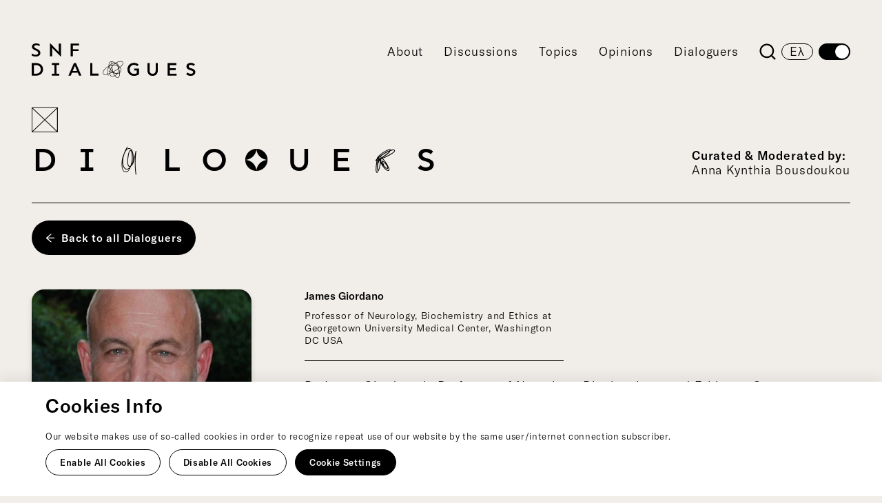

--- FILE ---
content_type: text/html; charset=utf-8
request_url: https://www.snfdialogues.org/en/dialoguers/james-giordano/
body_size: 10466
content:

<!DOCTYPE html>
<html lang="en-US">
<head>
    <meta name="viewport" content="width=device-width,initial-scale=1">
    <meta charset="utf-8" />
    
            <link rel="canonical" href="https://www.snfdialogues.org/en/dialoguers/james-giordano/">

    <link href="/sc/38e28386.b7312194.fd8de33d.2369942a.27e57b89.5d42c370.css.v47" rel="stylesheet">

    



    

<title>James Giordano - SNF Dialogues</title>





        <meta property="og:image" content="https://www.snfdialogues.org/media/g22jkjpq/ogimage.png" />
   


                <link hreflang="en" rel="alternate" href="https://www.snfdialogues.org/en/dialoguers/james-giordano/" />
            <link hreflang="el-gr" rel="alternate" href="https://www.snfdialogues.org/el/dialoguers/james-giordano/" />


    
    <link rel="shortcut icon" type="image/png" href="/media/4c0p4oti/snfdialogues-favicon.png?width=32&amp;height=32" />
    <link rel="apple-touch-icon" sizes="57x57" href="/media/4c0p4oti/snfdialogues-favicon.png?width=57&amp;height=57">
    <link rel="apple-touch-icon" sizes="60x60" href="/media/4c0p4oti/snfdialogues-favicon.png?width=60&amp;height=60">
    <link rel="apple-touch-icon" sizes="72x72" href="/media/4c0p4oti/snfdialogues-favicon.png?width=72&amp;height=72">
    <link rel="apple-touch-icon" sizes="76x76" href="/media/4c0p4oti/snfdialogues-favicon.png?width=76&amp;height=76">
    <link rel="apple-touch-icon" sizes="114x114" href="/media/4c0p4oti/snfdialogues-favicon.png?width=114&amp;height=114">
    <link rel="apple-touch-icon" sizes="120x120" href="/media/4c0p4oti/snfdialogues-favicon.png?width=120&amp;height=120">
    <link rel="apple-touch-icon" sizes="144x144" href="/media/4c0p4oti/snfdialogues-favicon.png?width=144&amp;height=144">
    <link rel="apple-touch-icon" sizes="152x152" href="/media/4c0p4oti/snfdialogues-favicon.png?width=152&amp;height=152">
    <link rel="apple-touch-icon" sizes="180x180" href="/media/4c0p4oti/snfdialogues-favicon.png?width=180&amp;height=180">
    <link rel="icon" type="image/png" sizes="16x16" href="/media/4c0p4oti/snfdialogues-favicon.png?width=16&amp;height=16">
    <link rel="icon" type="image/png" sizes="32x32" href="/media/4c0p4oti/snfdialogues-favicon.png?width=32&amp;height=32">
    <link rel="icon" type="image/png" sizes="96x96" href="/media/4c0p4oti/snfdialogues-favicon.png?width=96&amp;height=96">
    <link rel="icon" type="image/png" sizes="192x192" href="/media/4c0p4oti/snfdialogues-favicon.png?width=192&amp;height=192">
    <meta name="msapplication-square70x70logo" content="/media/4c0p4oti/snfdialogues-favicon.png?width=70&height=70" />
    <meta name="msapplication-square150x150logo" content="/media/4c0p4oti/snfdialogues-favicon.png?width=150&height=150" />
    <meta name="msapplication-square310x310logo" content="/media/4c0p4oti/snfdialogues-favicon.png?width=310&height=310" />


    


<!-- Google Tag Manager -->
<script>(function(w,d,s,l,i){w[l]=w[l]||[];w[l].push({'gtm.start':
new Date().getTime(),event:'gtm.js'});var f=d.getElementsByTagName(s)[0],
j=d.createElement(s),dl=l!='dataLayer'?'&l='+l:'';j.async=true;j.src=
'https://www.googletagmanager.com/gtm.js?id='+i+dl;f.parentNode.insertBefore(j,f);
})(window,document,'script','dataLayer','GTM-PL323TB');</script>
<!-- End Google Tag Manager -->
     




</head>

<body class="">
    <a href="#mainContent" class="skip-to-main-content-link">Skip to main content</a>
    <div class="container-fluid ma-0 pa-0">
        <header class="main-header">
            

<div class="container top">
        <div class="logo">
            <p><a href="/en/" aria-label="SNF Dialogues"><svg width="451" height="95" viewBox="0 0 451 95" fill="none"><path d="M235.442 84.0035C227.363 83.3758 217.809 79.5577 211.561 76.2003L212.108 75.1868C217.97 78.3426 227.622 82.2413 235.534 82.8575L235.448 84.0035H235.442Z" fill="black"/><path d="M235.989 94.6861C234.613 94.6861 233.139 94.1563 231.59 93.0967C230.254 92.181 229.108 91.1099 228.129 89.9236C227.155 90.3439 226.125 90.6837 225.036 90.9198C222.26 91.5303 219.709 91.2654 217.849 90.1827C215.235 88.6624 214.308 85.9327 214.066 83.4507C212.799 83.9459 211.52 84.4182 210.236 84.8673C210.536 86.0652 210.898 87.1536 211.336 88.0404L210.299 88.5472C209.839 87.6085 209.453 86.4798 209.136 85.2417C208.756 85.3684 208.37 85.495 207.99 85.6217C204.759 86.6641 198.943 87.8619 196.306 84.1705C194.785 82.0455 195.062 78.9703 197.077 75.5093C200.383 69.8369 205.744 65.2356 211.987 62.362C211.63 60.2773 211.63 58.2041 212.016 56.1886C212.355 54.4091 212.96 53.0443 213.853 52.0192C215.171 50.4989 217.095 49.7618 219.024 49.5717L219.012 49.3586L220.164 49.2953C220.164 49.3702 220.176 49.4508 220.176 49.5257C220.976 49.5372 221.748 49.6408 222.462 49.8136C225.048 50.4471 227.225 51.9386 228.854 53.3034C229.511 53.3495 230.162 53.4531 230.812 53.6029C234.555 51.1208 238.362 49.5832 242.146 49.0419C245.255 48.5985 249.189 49.0822 250.922 51.7889C252.713 54.5934 251.406 58.4403 247.323 62.339C246.073 63.531 244.795 64.6943 243.482 65.823C245.359 68.2187 246.303 71.3687 246.033 74.3921C245.785 77.1794 244.518 79.5981 242.468 81.2105L242.457 81.222C242.531 83.2318 242.439 85.2474 242.169 87.24C241.898 89.2383 240.838 93.9547 236.842 94.6112C236.565 94.6573 236.283 94.6803 236.001 94.6803L235.989 94.6861ZM229.217 89.411C230.092 90.4303 231.094 91.3517 232.252 92.1407C233.864 93.2464 235.35 93.6898 236.657 93.4767C239.894 92.9412 240.792 88.8294 241.028 87.0845C241.259 85.3972 241.357 83.6925 241.328 81.9879C239.75 82.9093 237.878 83.4392 235.892 83.5601C234.135 85.95 231.906 88.0116 229.217 89.411ZM215.194 83.0073C215.361 85.2935 216.122 87.8389 218.442 89.1864C220.055 90.1251 222.312 90.3439 224.8 89.7969C225.71 89.5953 226.58 89.3246 227.403 88.9849C225.267 86.0652 223.977 82.6272 223.09 79.4195C220.516 80.721 217.878 81.9188 215.194 83.013V83.0073ZM224.426 79.9148C225.295 82.8518 226.528 85.9154 228.48 88.5011C230.835 87.3263 232.822 85.6045 234.44 83.5831C233.502 83.5428 232.54 83.4161 231.59 83.1973C229.217 82.6502 226.856 81.5676 224.432 79.909L224.426 79.9148ZM212.24 63.5138C206.314 66.2952 201.229 70.6892 198.091 76.0852C197.06 77.8531 195.586 81.1644 197.262 83.5025C199.554 86.7159 205.295 85.2935 207.656 84.5276C208.071 84.3951 208.485 84.2569 208.9 84.1187C207.956 79.5462 207.967 73.8968 209.153 70.574C209.925 68.4145 210.904 65.9612 212.257 63.5886C212.252 63.5656 212.246 63.5425 212.24 63.5138ZM212.707 65.1723C211.67 67.1533 210.881 69.1574 210.242 70.9599C209.142 74.0293 209.136 79.4023 210.006 83.7386C211.353 83.2664 212.695 82.7711 214.02 82.2413C213.997 81.0032 214.118 79.9033 214.233 79.1431C214.613 76.6553 215.264 74.2193 216.156 71.864C214.613 69.7045 213.45 67.447 212.707 65.1723ZM224.616 78.6306C227.081 80.3928 229.465 81.5215 231.849 82.0743C233.001 82.3392 234.164 82.4544 235.304 82.4256C237.654 79.0452 239.059 75.0256 239.485 71.3515C239.485 71.3054 239.497 71.2593 239.502 71.2133C239.318 70.6489 239.116 70.0903 238.909 69.5317C234.435 72.9351 229.649 75.9815 224.616 78.6306ZM240.245 73.7932C239.623 76.6783 238.454 79.6499 236.755 82.3104C238.448 82.0801 240.015 81.5157 241.288 80.6577C241.161 78.3484 240.81 76.0506 240.245 73.7932ZM216.98 72.9582C216.243 75.0256 215.701 77.1506 215.367 79.3159C215.275 79.9378 215.177 80.8016 215.166 81.7806C217.648 80.7613 220.084 79.6499 222.468 78.4463C222.283 78.3023 222.105 78.1526 221.921 77.9971C220.026 76.4192 218.373 74.7261 216.98 72.9582ZM240.671 71.0923C241.575 73.9199 242.157 76.8338 242.382 79.7708C243.816 78.3772 244.702 76.4653 244.898 74.2942C245.14 71.5703 244.294 68.737 242.618 66.5717C242.007 67.0842 241.391 67.591 240.769 68.0862C240.81 69.0998 240.769 70.1076 240.677 71.0923H240.671ZM221.454 64.3373C221.967 68.4893 222.652 72.6645 223.625 76.7935C223.7 77.1045 223.775 77.4155 223.85 77.7322C229.004 75.0371 233.905 71.9158 238.471 68.4202C237.452 65.9728 236.168 63.6116 234.648 61.406C232.235 60.6401 229.522 60.2312 226.631 60.2312H226.51C225.917 60.2312 225.324 60.2543 224.731 60.2888C223.539 61.5673 222.445 62.9206 221.454 64.3373ZM217.486 71.6394C218.989 73.6607 220.723 75.469 222.479 76.9548C221.615 73.2519 220.97 69.5202 220.481 65.8C219.306 67.6601 218.298 69.6123 217.486 71.6394ZM213.519 63.7326C214.169 66.1398 215.304 68.4375 216.703 70.528C217.665 68.2705 218.863 66.0937 220.262 64.0436C220.141 63.007 220.026 61.9704 219.922 60.9396C217.959 61.3484 216.035 61.9358 214.175 62.6787C213.951 63.0243 213.732 63.3755 213.519 63.7268V63.7326ZM236.473 62.0741C237.608 63.865 238.587 65.7482 239.416 67.6831C239.479 67.637 239.537 67.591 239.594 67.5449C239.502 66.1052 239.26 64.6655 238.857 63.2892C238.114 62.8342 237.32 62.4311 236.473 62.0741ZM240.291 64.2797C240.464 65.0686 240.591 65.8749 240.671 66.6811C241.074 66.3528 241.472 66.0303 241.863 65.6963C241.38 65.1896 240.856 64.7173 240.285 64.2797H240.291ZM239.813 62.5405C240.907 63.2431 241.892 64.0493 242.739 64.9477C244.04 63.8305 245.307 62.6845 246.54 61.5039C248.267 59.8569 252.051 55.6703 249.966 52.405C248.526 50.1591 245.071 49.779 242.324 50.1764C238.978 50.6601 235.604 51.9559 232.269 54.0405C232.43 54.1039 232.586 54.1615 232.747 54.2306C236.375 55.7855 238.65 58.924 239.813 62.5348V62.5405ZM221.04 60.715C221.103 61.3542 221.172 61.9992 221.247 62.6442C221.817 61.884 222.416 61.1469 223.038 60.427C222.37 60.5019 221.702 60.5998 221.04 60.715ZM219.105 50.7062C217.458 50.8675 215.834 51.4952 214.734 52.7621C213.979 53.6317 213.461 54.8237 213.162 56.3959C212.805 58.2445 212.81 60.0815 213.098 61.8667C213.196 61.8264 213.288 61.7861 213.386 61.7458C214.457 60.1621 215.724 58.6591 217.245 57.3518C217.907 56.7817 218.644 56.2462 219.444 55.7567C219.312 54.0578 219.203 52.3705 219.105 50.7062ZM235.362 60.427C236.381 60.7726 237.348 61.1757 238.258 61.6421C237.095 58.8549 235.16 56.5168 232.287 55.2902C231.889 55.1232 231.469 54.9735 231.025 54.8525C230.939 54.9101 230.858 54.9677 230.772 55.0253C232.471 56.6896 234.008 58.4978 235.362 60.427ZM219.548 57.0409C219.024 57.3922 218.506 57.7895 217.999 58.2272C217.014 59.0737 216.139 60.0124 215.356 61.0087C216.807 60.5077 218.287 60.0988 219.79 59.7878C219.704 58.8722 219.623 57.9565 219.548 57.0466V57.0409ZM226.62 59.0852C229.073 59.0852 231.4 59.3674 233.548 59.903C232.419 58.423 231.175 57.0236 229.827 55.7221C228.434 56.7587 227.115 57.8874 225.894 59.091C226.136 59.091 226.384 59.0852 226.626 59.0852H226.62ZM220.66 56.3729C220.746 57.4382 220.832 58.5094 220.936 59.5805C222.019 59.3962 223.107 59.258 224.201 59.1774C225.664 57.6398 227.259 56.2174 228.981 54.9216C228.814 54.7719 228.641 54.6164 228.457 54.4609C226.05 54.3515 223.297 54.8871 220.66 56.3729ZM220.268 50.6774C220.354 52.1517 220.452 53.6432 220.567 55.1462C222.514 54.1384 224.737 53.4474 227.006 53.3034C225.658 52.3129 224.034 51.3857 222.214 50.9366C221.61 50.7868 220.947 50.6947 220.268 50.6774Z" fill="black"/><path d="M11.6212 88.9273H0.0057373V54.1672H11.627C22.799 54.1672 31.0917 60.7726 31.0917 71.5473C31.0917 82.322 22.799 88.9273 11.627 88.9273H11.6212ZM11.5751 59.6323H6.01215V83.468H11.673C19.4186 83.468 24.8319 79.051 24.8319 71.553C24.8319 64.0551 19.3207 59.6381 11.5751 59.6381" fill="black"/><path d="M100.934 88.9271L116.178 54.0173H121.591L136.737 88.9271H130.131L126.803 80.836H110.713L107.286 88.9271H100.929H100.934ZM112.803 75.8201H124.718L118.861 61.6189H118.764L112.803 75.8201Z" fill="black"/><path d="M160.86 54.1672H166.821V83.3182H183.7V88.9273H160.86V54.1672Z" fill="black"/><path d="M290.047 62.7592C287.715 60.5248 285.377 59.137 281.012 59.137C274.51 59.137 269.592 64.4523 269.592 71.5529C269.592 78.6535 274.308 83.9689 281.161 83.9689C284.784 83.9689 287.317 83.1223 289.154 82.08V74.3805H281.708V69.2148H295.017V85.5007C290.698 88.0346 286.724 89.4224 281.115 89.4224C270.145 89.4224 263.338 81.625 263.338 71.5472C263.338 61.4693 270.341 53.6719 281.115 53.6719C286.874 53.6719 290.548 55.3592 294.078 58.4862L290.059 62.7592H290.047Z" fill="black"/><path d="M346.898 74.7261C346.898 83.8135 341.289 89.4226 332.599 89.4226C323.909 89.4226 318.346 83.8596 318.346 74.7722V54.1672H324.352V74.6743C324.352 80.4331 327.577 83.9114 332.645 83.9114C337.713 83.9114 340.989 80.387 340.989 74.6743V54.1672H346.898V74.7261Z" fill="black"/><path d="M437.392 89.4224C432.773 89.4224 427.809 87.833 424.63 84.6081L428.799 80.1911C430.636 82.1779 434.213 83.8652 437.34 83.8652C440.467 83.8652 443.945 82.5234 443.945 79.3446C443.945 76.7128 441.906 75.371 437.392 74.1789C431.431 72.5895 425.672 70.1075 425.672 63.6C425.672 57.0926 430.988 53.6719 437.691 53.6719C441.912 53.6719 446.179 55.0597 448.961 57.8931L445.339 62.1661C443.6 60.4269 440.519 59.0851 437.743 59.0851C434.564 59.0851 431.886 60.5248 431.886 63.4042C431.886 66.0878 434.167 67.5736 439.58 68.9672C445.039 70.4069 450.055 73.1366 450.055 78.9472C450.055 85.9499 443.899 89.4224 437.392 89.4224Z" fill="black"/><path d="M75.5438 59.5344V54.1672H68.3914H62.3792H55.2325V59.5344H62.3792V83.5659H55.2325V88.9273H62.3792H68.3914H75.5438V83.5659H68.3914V59.5344H75.5438Z" fill="black"/><path d="M0 27.7343C3.54741 30.3258 7.83195 31.3336 10.6365 31.3336C14.5525 31.3336 17.7831 29.9054 17.7831 26.4098C17.7831 18.3648 0.581637 19.6893 0.581637 9.36955C0.587396 3.38617 5.71848 0 11.8055 0C14.8231 0 18.2611 0.529809 21.653 2.22289V7.61888C18.9003 5.76455 15.2493 4.86618 12.7615 4.86618C9.64021 4.86618 6.67444 6.08128 6.67444 9.26013C6.67444 15.1859 23.8759 14.4488 23.8759 26.1449C23.8759 32.2838 19.2171 36.1997 11.437 36.1997C8.05079 36.1997 3.55317 35.5663 0.00575837 33.3952V27.7343H0Z" fill="black"/><path d="M50.2224 35.6182V0.10376H51.3857C54.9849 3.703 70.7064 20.0061 74.3575 23.6054H74.5706V0.685397H80.554V36.0444H79.4943C75.4171 31.5986 60.4385 16.7812 56.4189 12.2778H56.2634V35.6182H50.2282H50.2224Z" fill="black"/><path d="M107.217 35.6181V0.685303H130.448V5.50541H113.298V16.1419H128.6V20.8526H113.298V35.6181H107.217Z" fill="black"/><path d="M373.757 54.1672H397.938V59.6323H379.763V68.2705H396.049V73.632H379.763V83.4161H398.381V88.9273H373.757V54.1672Z" fill="black"/></svg></a></p>
        </div>
    <div class="logo-square"><img src="/images/logo_square.svg" alt="" /></div>
</div>
<div class="container bottom">
    <div class="logo-icon">
        <a href="/en/" aria-hidden="true" tabindex="-1">
            <img src="/images/snfdialogues_symbol.svg" alt="SNF Dialogues" />
        </a>
    </div>
    <button class="MobileMenu" type="button" aria-label="Open Main Menu" aria-expanded="false">
        <span class="button">
            <span class="lines">Menu</span>
        </span>
    </button>
    <nav class="MainMenu">
        <ul>
                    <li><a href="/en/about/">About</a></li>
                    <li><a href="/en/discussions/">Discussions</a></li>
                    <li><a href="/en/topics/">Topics</a></li>
                    <li><a href="/en/opinions/">Opinions</a></li>
                    <li><a href="/en/dialoguers/">Dialoguers</a></li>
                <li class="social">
                        <a href="https://www.facebook.com/SNFDialogues" target="_blank" aria-label="SNF DIALOGUES Facebook Page"><em class="fab fa-facebook"></em></a>
                        <a href="https://www.instagram.com/snfdialogues" target="_blank" aria-label="SNF DIALOGUES Instagram Page"><em class="fab fa-instagram"></em></a>
                        <a href="https://vimeo.com/snfdialogues" target="_blank" aria-label="SNF DIALOGUES Vimeo Page"><em class="fab fa-vimeo"></em></a>
                        <a href="https://www.youtube.com/channel/UCIcN6lbKo8Fotz6uKPBHQIA" target="_blank" aria-label="SNF Dialogues Youtube Page"><em class="fab fa-youtube"></em></a>
                        <a href="https://soundcloud.com/snf-dialogues" target="_blank" aria-label="SNF Dialogues Soundcloud"><em class="fab fa-soundcloud"></em></a>
                        <a href="https://open.spotify.com/show/7qUgzhnJB1wOhC3aQ9Wpen" target="_blank" aria-label="SNF Dialogues Spotify"><em class="fab fa-spotify"></em></a>
                </li>
        </ul>
    </nav>
    <div class="search">
        <a href="#" aria-label="Search snfdialogues.org" aria-expanded="false">
            <svg width="26" height="26" viewBox="0 0 26 26" fill="none">
                <path d="M20.5387 18.7713L25.8925 24.1238L24.1238 25.8925L18.7713 20.5387C16.7797 22.1353 14.3025 23.0036 11.75 23C5.54 23 0.5 17.96 0.5 11.75C0.5 5.54 5.54 0.5 11.75 0.5C17.96 0.5 23 5.54 23 11.75C23.0036 14.3025 22.1353 16.7797 20.5387 18.7713ZM18.0312 17.8438C19.6176 16.2124 20.5036 14.0255 20.5 11.75C20.5 6.915 16.5837 3 11.75 3C6.915 3 3 6.915 3 11.75C3 16.5837 6.915 20.5 11.75 20.5C14.0255 20.5036 16.2124 19.6176 17.8438 18.0312L18.0312 17.8438Z" fill="black" />
            </svg>
        </a>
    </div>
            <div class="lang"><a href="/el/dialoguers/james-giordano/" aria-label="SNF DIALOGUES &#x395;&#x3BB;&#x3BB;&#x3B7;&#x3BD;&#x3B9;&#x3BA;&#x3AE; &#x388;&#x3BA;&#x3B4;&#x3BF;&#x3C3;&#x3B7;">&#x395;&#x3BB;</a></div>
    <button class="contrast" type="button" aria-label="Change Contrast of Website">
        <span class="button"></span>
        <span class="circle"></span>
    </button>
    <div class="SearchMegaMenu">
        <div class="container">
            <div class="row">
                <div class="col col-sm-12">
                    <ul>
                        <li>
                            <form role="search" id="searchform" action="/en/search-results/" method="get">
                                <label for="search">Search</label>
                                <div class="icon">
                                    <svg width="26" height="26" viewBox="0 0 26 26" fill="none">
                                        <path d="M20.5387 18.7713L25.8925 24.1238L24.1238 25.8925L18.7713 20.5387C16.7797 22.1353 14.3025 23.0036 11.75 23C5.54 23 0.5 17.96 0.5 11.75C0.5 5.54 5.54 0.5 11.75 0.5C17.96 0.5 23 5.54 23 11.75C23.0036 14.3025 22.1353 16.7797 20.5387 18.7713ZM18.0312 17.8438C19.6176 16.2124 20.5036 14.0255 20.5 11.75C20.5 6.915 16.5837 3 11.75 3C6.915 3 3 6.915 3 11.75C3 16.5837 6.915 20.5 11.75 20.5C14.0255 20.5036 16.2124 19.6176 17.8438 18.0312L18.0312 17.8438Z" fill="black" />
                                    </svg>
                                </div>
                                <input class="field" value="" name="q" type="search" placeholder="Search snfdialogues.org">
                                <button class="button btn" aria-label="Search">
                                    <span>Search</span>
                                    <svg width="24" height="24" viewBox="0 0 24 24" fill="none">
                                        <path fill-rule="evenodd" clip-rule="evenodd" d="M17 16V3H19V18H8.41421L10.7071 20.2929L9.29289 21.7071L4.58578 17L9.29289 12.2929L10.7071 13.7071L8.41421 16H17Z" fill="black"></path>
                                    </svg>
                                </button>
                            </form>
                        </li>
                    </ul>
                </div>
            </div>
        </div>
    </div>
</div>
        </header>
        


<!-- Google Tag Manager (noscript) -->
<noscript><iframe src="https://www.googletagmanager.com/ns.html?id=GTM-PL323TB"
height="0" width="0" style="display:none;visibility:hidden"></iframe></noscript>
<!-- End Google Tag Manager (noscript) -->
         



        <main id="mainContent" class="main-wrapper">
            

            



<article class="SpeakerDetail">
    
<section class="PageTitle"><div class="container"><p class="visually-hidden">DIALOGUERS</p><p aria-hidden="true" class="title cf-transform multiple-limits">DIALOGUERS</p><div class="curated"><strong>Curated &amp; Moderated by:</strong><br />Anna Kynthia Bousdoukou</div></div></section>

    <div class="container">
            <div class="btn back">
                <a href="/en/dialoguers/">
                    <svg width="15" height="14" viewBox="0 0 15 14" fill="none" preserveAspectRatio="none">
                        <path d="M14.1602 6.48047L6.78125 0.0761718C6.72461 0.0273436 6.65234 0 6.57617 0L4.84766 0C4.70313 0 4.63672 0.179688 4.74609 0.273438L11.5859 6.21094H0.15625C0.0703125 6.21094 0 6.28125 0 6.36719L0 7.53906C0 7.625 0.0703125 7.69531 0.15625 7.69531H11.584L4.74414 13.6328C4.63477 13.7285 4.70117 13.9062 4.8457 13.9062H6.63281C6.66992 13.9062 6.70703 13.8926 6.73438 13.8672L14.1602 7.42578C14.2278 7.36698 14.282 7.29437 14.3191 7.21283C14.3563 7.13129 14.3755 7.04273 14.3755 6.95312C14.3755 6.86352 14.3563 6.77496 14.3191 6.69342C14.282 6.61188 14.2278 6.53927 14.1602 6.48047Z" fill="black"/>
                    </svg>
                    <span>Back to all Dialoguers </span>
                </a>
            </div>
        <div class="left">
            <figure class="thumb">
                <picture>
<source media="only screen and (min-width: 768px)" data-srcset="/media/2w2fijc4/james-giordano.jpg?width=500&quality=70&rnd=133588532768870000" />
<source media="only screen and (min-width: 479px)" data-srcset="/media/2w2fijc4/james-giordano.jpg?width=430&quality=70&rnd=133588532768870000" />
<source media="only screen and (min-width: 320px)" data-srcset="/media/2w2fijc4/james-giordano.jpg?width=430&quality=70&rnd=133588532768870000" />
<source media="only screen and (min-width: 1px)" data-srcset="/media/2w2fijc4/james-giordano.jpg?width=430&quality=70&rnd=133588532768870000" /><img class="lazyload blur-up " data-src="/media/2w2fijc4/james-giordano.jpg" alt="James Giordano SNF Dialoguer Profile" class=""/>
</picture>
                <!-- Image Resize : Width:610px -->
            </figure>
        </div>
        <div class="right">
            <div class="info">
                <h1 class="name">James Giordano</h1>
                    <div class="desc">Professor of Neurology, Biochemistry and Ethics at Georgetown University Medical Center, Washington DC USA</div>
            </div>
                <div class="MainText">
                    <p>Dr James Giordano is Professor of Neurology, Biochemistry, and Ethics at Georgetown University Medical Center in Washington, DC, USA. He is Senior Ethicist of the Defense Medical Ethics Center, Adjunct Professor of Psychiatry at the Uniformed Services University of Health Sciences, at Bethesda, Maryland, USA, and Distinguished Gast Professor of Brain Science, and Ethics at the Coburg University of Applied Sciences in Germany.<br /><br />He is the author of over 350 publications, 9 books, and 25 governmental reports on brain science, and ethics as well as an elected member of the European Academy of Science and Arts, and a Fellow of the Royal Society of Medicine in the UK.<br /><br /></p>
                </div>
                <div class="QuoteMotto">
                    It is critical to discern science fact from science fiction, and to define the actual capabilities, and limitations of both brain-computer interfacing technologies, and of those individuals and groups that are engaged in their development, use, and regulation.
                </div>
            


        </div>
    </div>
</article>

<aside class="SpeakerEvents EventsList ListItems">
    <div class="container">
        <div class="left">
            <h2 class="title">Contributions</h2>
        </div>
        <div class="right">
            <div class="list">
                <!-- Event -->
                



                <!-- Topic -->
                


    <div class="ItemCard TopicCard">
        <div class="thumb">
            <a href="/en/topics/brain-computer-interfaces-promises-and-implications/" aria-hidden="true" tabindex="-1">
                    <figure class="image">
                        <picture>
<source media="only screen and (min-width: 1600px)" data-srcset="/media/crdidpce/brain-computer.jpg?width=750&quality=70&rnd=133553311193100000" />
<source media="only screen and (min-width: 1200px)" data-srcset="/media/crdidpce/brain-computer.jpg?width=450&quality=70&rnd=133553311193100000" />
<source media="only screen and (min-width: 768px)" data-srcset="/media/crdidpce/brain-computer.jpg?width=350&quality=70&rnd=133553311193100000" />
<source media="only screen and (min-width: 575px)" data-srcset="/media/crdidpce/brain-computer.jpg?width=750&quality=70&rnd=133553311193100000" />
<source media="only screen and (min-width: 320px)" data-srcset="/media/crdidpce/brain-computer.jpg?width=320&quality=70&rnd=133553311193100000" />
<source media="only screen and (min-width: 1px)" data-srcset="/media/crdidpce/brain-computer.jpg?width=320&quality=70&rnd=133553311193100000" /><img class="lazyload blur-up " data-src="/media/crdidpce/brain-computer.jpg" alt="A purple brain against a green and purple background, representing creativity and intelligence." class=""/>
</picture>
                    </figure>
            </a>
        </div>
        <div class="info">
            <div class="parent">Topics</div>
            <h3 class="title">
                <a href="/en/topics/brain-computer-interfaces-promises-and-implications/">
                    Brain-Computer Interfaces: Promises and Implications
                </a>
            </h3>
        </div>
    </div>

                <!-- Opinion -->
                




            </div>
        </div>
    </div>
</aside>



        </main>
        <footer class="main-footer">
            <div class="container">
    <div class="newsletter">
        <div class="title">Sign up for our Newsletter</div>
        <div id="mc_embed_signup">
            <form action="https://snf.us1.list-manage.com/subscribe?u=2180c23efd7de38c848acf1e7&amp;id=549f247364" method="post" id="mc-embedded-subscribe-form" name="mc-embedded-subscribe-form" class="validate" target="_blank" novalidate="">
                <div id="mc_embed_signup_scroll">
                    <div class="form-row">
                        <label for="mce-EMAIL">Εmail</label>
                        <input class="field" value="" name="EMAIL" id="mce-EMAIL" type="email" placeholder="Enter your e-mail here">
                        <button class="submit" name="subscribe" id="mc-embedded-subscribe">
                            <span>Submit</span>
                            <svg width="15" height="14" viewBox="0 0 15 14" fill="none" preserveAspectRatio="none">
                                <path d="M14.1602 6.48047L6.78125 0.0761718C6.72461 0.0273436 6.65234 0 6.57617 0L4.84766 0C4.70313 0 4.63672 0.179688 4.74609 0.273438L11.5859 6.21094H0.15625C0.0703125 6.21094 0 6.28125 0 6.36719L0 7.53906C0 7.625 0.0703125 7.69531 0.15625 7.69531H11.584L4.74414 13.6328C4.63477 13.7285 4.70117 13.9062 4.8457 13.9062H6.63281C6.66992 13.9062 6.70703 13.8926 6.73438 13.8672L14.1602 7.42578C14.2278 7.36698 14.282 7.29437 14.3191 7.21283C14.3563 7.13129 14.3755 7.04273 14.3755 6.95312C14.3755 6.86352 14.3563 6.77496 14.3191 6.69342C14.282 6.61188 14.2278 6.53927 14.1602 6.48047Z" fill="black"></path>
                            </svg>
                        </button>
                    </div>
                    <div id="mce-responses" class="clear">
                        <div id="mce-error-response" class="response" style="display: none;"></div>
                        <div id="mce-success-response" class="response" style="display: none;"></div>
                    </div>
                    <div style="position:absolute;left:-9000px;opacity:0;"><label aria-hidden="true" for="submit">check</label><input id="submit" name="b_2180c23efd7de38c848acf1e7_549f247364" value="" aria-hidden="true" tabindex="-1" type="text"></div>
                </div>
            </form>
        </div>
    </div>
    <div class="menu">
            <ul>
                    <li><a href="/en/discussions/" target="_self">Discussions</a></li>
                    <li><a href="/en/opinions/" target="_self">Opinions</a></li>
                    <li><a href="/en/dialoguers/" target="_self">Dialoguers</a></li>
                    <li><a href="/en/topics/" target="_self">Topics</a></li>
            </ul>
            <ul>
                    <li><a href="/en/contact/" target="_self">Contact</a></li>
            </ul>
    </div>
    <div class="cell">
            <div class="logo"> <a href="http://www.imedd.org/" target="_self" alt="iMEdD"><img src="/media/ykzed2fk/imedd.svg?width=200&rnd=133573990043330000" alt="iMEdD" /></a></a></div>
            <div class="text">
               <p>The SNF Dialogues, which foster the exchange of ideas in order to encourage and elevate public discourse, are part of the “Inside the Box” pillar of the incubator for Media Education and Development (iMEdD). With the exclusive support from the SNF and with its relevant expertise, iMEdD seeks to promote excellence in journalism and to enrich the SNF Dialogues discussions. <br /><br />The opinions expressed by SNF Dialogues participants, whether officially representing institutions or organizations, or themselves alone, at events, in articles, or in other audiovisual media are solely their own and do not necessarily represent the views of the Stavros Niarchos Foundation (SNF) or iMEdD. Speakers’ remarks are made freely, without prior guidance or intervention from SNF. The factual accuracy of statements made by participants not employed by SNF or its affiliates is solely the responsibility of the participants or the institutions or organizations they represent.</p>
            </div>
    </div>
        <div class="social">
                <a href="https://www.facebook.com/SNFDialogues" target="_blank" aria-label="SNF DIALOGUES Facebook Page"><em class="fab fa-facebook"></em></a>
                <a href="https://www.instagram.com/snfdialogues" target="_blank" aria-label="SNF DIALOGUES Instagram Page"><em class="fab fa-instagram"></em></a>
                <a href="https://vimeo.com/snfdialogues" target="_blank" aria-label="SNF DIALOGUES Vimeo Page"><em class="fab fa-vimeo"></em></a>
                <a href="https://www.youtube.com/channel/UCIcN6lbKo8Fotz6uKPBHQIA" target="_blank" aria-label="SNF Dialogues Youtube Page"><em class="fab fa-youtube"></em></a>
                <a href="https://soundcloud.com/snf-dialogues" target="_blank" aria-label="SNF Dialogues Soundcloud"><em class="fab fa-soundcloud"></em></a>
                <a href="https://open.spotify.com/show/7qUgzhnJB1wOhC3aQ9Wpen" target="_blank" aria-label="SNF Dialogues Spotify"><em class="fab fa-spotify"></em></a>
        </div>
        <div class="logo-snf"> <a href="http://www.snf.org" target="_self" alt="snf.org"><img src="/media/f22ltvuj/snf-logo.svg?width=400&rnd=133573990766570000" alt="SNF.org" /></a></a></div>
    <div class="info">
            <div class="links">
<a href="/en/terms-of-use/" target="_self">Terms of Use</a><a href="/en/accessibility-statement/" target="_self" alt="Accessibility Statement">Accessibility Statement</a><a href="/en/cookie-settings/" target="_self">Cookies Settings</a>            </div>
            <div class="text">
                <p>© 2022 STAVROS NIARCHOS FOUNDATION.<br />ALL RIGHTS RESERVED</p>
            </div>
    </div>
</div>

        </footer>
       
        <script type="text/javascript" src="https://cdn.jsdelivr.net/npm/countup@1.8.2/countUp.js"></script>
        <script type="text/javascript" src="https://cdn.jsdelivr.net/npm/bootstrap@5.2.2/dist/js/bootstrap.bundle.min.js"></script>

        <script src="https://unpkg.com/aos@next/dist/aos.js"></script>
        <script src="/sc/b5b72961.04202be8.3989d87a.95d978d7.55138966.9978d78c.1f63c4b3.d2c2a4c7.f17ea4ab.5233dc7e.8645184e.js.v47"></script>

        
        





<script type="text/javascript">

    $(function () {
        var cookiedialog = $.cookiedialog({
            popup_title: 'Cookies Info',
            popup_text: 'Our website makes use of so-called cookies in order to recognize repeat use of our website by the same user/internet connection subscriber.',
            allow_all_button_text: 'Enable All Cookies',
            allow_none_button_text: 'Disable All Cookies',
            cookies_page_button_text: 'Cookie Settings',
            cookie_settings_url: '/en/cookie-settings/',
            background_color: '#ffffff',
            text_color: '#000000',
            buttons_color: '000000'
        });
    });

</script>


        



         



    </div>
<script defer src="https://static.cloudflareinsights.com/beacon.min.js/vcd15cbe7772f49c399c6a5babf22c1241717689176015" integrity="sha512-ZpsOmlRQV6y907TI0dKBHq9Md29nnaEIPlkf84rnaERnq6zvWvPUqr2ft8M1aS28oN72PdrCzSjY4U6VaAw1EQ==" data-cf-beacon='{"version":"2024.11.0","token":"3455c6d0c41a493ca83a1e7c54b8413a","server_timing":{"name":{"cfCacheStatus":true,"cfEdge":true,"cfExtPri":true,"cfL4":true,"cfOrigin":true,"cfSpeedBrain":true},"location_startswith":null}}' crossorigin="anonymous"></script>
</body>
</html>

--- FILE ---
content_type: text/css
request_url: https://www.snfdialogues.org/sc/38e28386.b7312194.fd8de33d.2369942a.27e57b89.5d42c370.css.v47
body_size: 50660
content:
.swiper-container{margin:0 auto;position:relative;overflow:hidden;list-style:none;padding:0;z-index:1;}.swiper-container-no-flexbox .swiper-slide{float:left;}.swiper-container-vertical > .swiper-wrapper{-webkit-box-orient:vertical;-webkit-box-direction:normal;-webkit-flex-direction:column;-ms-flex-direction:column;flex-direction:column;}.swiper-wrapper{position:relative;width:100%;height:100%;z-index:1;display:-webkit-box;display:-webkit-flex;display:-ms-flexbox;display:flex;-webkit-transition-property:-webkit-transform;transition-property:-webkit-transform;-o-transition-property:transform;transition-property:transform;transition-property:transform,-webkit-transform;-webkit-box-sizing:content-box;box-sizing:content-box;}.swiper-container-android .swiper-slide,.swiper-wrapper{-webkit-transform:translate3d(0px,0,0);transform:translate3d(0px,0,0);}.swiper-container-multirow > .swiper-wrapper{-webkit-flex-wrap:wrap;-ms-flex-wrap:wrap;flex-wrap:wrap;}.swiper-container-free-mode > .swiper-wrapper{-webkit-transition-timing-function:ease-out;-o-transition-timing-function:ease-out;transition-timing-function:ease-out;margin:0 auto;}.swiper-slide{-webkit-flex-shrink:0;-ms-flex-negative:0;flex-shrink:0;width:100%;height:100%;position:relative;-webkit-transition-property:-webkit-transform;transition-property:-webkit-transform;-o-transition-property:transform;transition-property:transform;transition-property:transform,-webkit-transform;}.swiper-slide-invisible-blank{visibility:hidden;}.swiper-container-autoheight,.swiper-container-autoheight .swiper-slide{height:auto;}.swiper-container-autoheight .swiper-wrapper{-webkit-box-align:start;-webkit-align-items:flex-start;-ms-flex-align:start;align-items:flex-start;-webkit-transition-property:height,-webkit-transform;transition-property:height,-webkit-transform;-o-transition-property:transform,height;transition-property:transform,height;transition-property:transform,height,-webkit-transform;}.swiper-container-3d{-webkit-perspective:1200px;perspective:1200px;}.swiper-container-3d .swiper-wrapper,.swiper-container-3d .swiper-slide,.swiper-container-3d .swiper-slide-shadow-left,.swiper-container-3d .swiper-slide-shadow-right,.swiper-container-3d .swiper-slide-shadow-top,.swiper-container-3d .swiper-slide-shadow-bottom,.swiper-container-3d .swiper-cube-shadow{-webkit-transform-style:preserve-3d;transform-style:preserve-3d;}.swiper-container-3d .swiper-slide-shadow-left,.swiper-container-3d .swiper-slide-shadow-right,.swiper-container-3d .swiper-slide-shadow-top,.swiper-container-3d .swiper-slide-shadow-bottom{position:absolute;left:0;top:0;width:100%;height:100%;pointer-events:none;z-index:10;}.swiper-container-3d .swiper-slide-shadow-left{background-image:-webkit-gradient(linear,right top,left top,from(rgba(0,0,0,0.5)),to(rgba(0,0,0,0)));background-image:-webkit-linear-gradient(right,rgba(0,0,0,0.5),rgba(0,0,0,0));background-image:-o-linear-gradient(right,rgba(0,0,0,0.5),rgba(0,0,0,0));background-image:linear-gradient(to left,rgba(0,0,0,0.5),rgba(0,0,0,0));}.swiper-container-3d .swiper-slide-shadow-right{background-image:-webkit-gradient(linear,left top,right top,from(rgba(0,0,0,0.5)),to(rgba(0,0,0,0)));background-image:-webkit-linear-gradient(left,rgba(0,0,0,0.5),rgba(0,0,0,0));background-image:-o-linear-gradient(left,rgba(0,0,0,0.5),rgba(0,0,0,0));background-image:linear-gradient(to right,rgba(0,0,0,0.5),rgba(0,0,0,0));}.swiper-container-3d .swiper-slide-shadow-top{background-image:-webkit-gradient(linear,left bottom,left top,from(rgba(0,0,0,0.5)),to(rgba(0,0,0,0)));background-image:-webkit-linear-gradient(bottom,rgba(0,0,0,0.5),rgba(0,0,0,0));background-image:-o-linear-gradient(bottom,rgba(0,0,0,0.5),rgba(0,0,0,0));background-image:linear-gradient(to top,rgba(0,0,0,0.5),rgba(0,0,0,0));}.swiper-container-3d .swiper-slide-shadow-bottom{background-image:-webkit-gradient(linear,left top,left bottom,from(rgba(0,0,0,0.5)),to(rgba(0,0,0,0)));background-image:-webkit-linear-gradient(top,rgba(0,0,0,0.5),rgba(0,0,0,0));background-image:-o-linear-gradient(top,rgba(0,0,0,0.5),rgba(0,0,0,0));background-image:linear-gradient(to bottom,rgba(0,0,0,0.5),rgba(0,0,0,0));}.swiper-container-wp8-horizontal,.swiper-container-wp8-horizontal > .swiper-wrapper{-ms-touch-action:pan-y;touch-action:pan-y;}.swiper-container-wp8-vertical,.swiper-container-wp8-vertical > .swiper-wrapper{-ms-touch-action:pan-x;touch-action:pan-x;}.swiper-button-prev,.swiper-button-next{position:absolute;top:50%;width:27px;height:44px;margin-top:-22px;z-index:10;cursor:pointer;background-size:27px 44px;background-position:center;background-repeat:no-repeat;}.swiper-button-prev.swiper-button-disabled,.swiper-button-next.swiper-button-disabled{opacity:0.35;cursor:auto;pointer-events:none;}.swiper-button-prev,.swiper-container-rtl .swiper-button-next{background-image:url("data:image/svg+xml;charset=utf-8,%3Csvg%20xmlns%3D'http%3A%2F%2Fwww.w3.org%2F2000%2Fsvg'%20viewBox%3D'0%200%2027%2044'%3E%3Cpath%20d%3D'M0%2C22L22%2C0l2.1%2C2.1L4.2%2C22l19.9%2C19.9L22%2C44L0%2C22L0%2C22L0%2C22z'%20fill%3D'%23007aff'%2F%3E%3C%2Fsvg%3E");left:10px;right:auto;}.swiper-button-next,.swiper-container-rtl .swiper-button-prev{background-image:url("data:image/svg+xml;charset=utf-8,%3Csvg%20xmlns%3D'http%3A%2F%2Fwww.w3.org%2F2000%2Fsvg'%20viewBox%3D'0%200%2027%2044'%3E%3Cpath%20d%3D'M27%2C22L27%2C22L5%2C44l-2.1-2.1L22.8%2C22L2.9%2C2.1L5%2C0L27%2C22L27%2C22z'%20fill%3D'%23007aff'%2F%3E%3C%2Fsvg%3E");right:10px;left:auto;}.swiper-button-prev.swiper-button-white,.swiper-container-rtl .swiper-button-next.swiper-button-white{background-image:url("data:image/svg+xml;charset=utf-8,%3Csvg%20xmlns%3D'http%3A%2F%2Fwww.w3.org%2F2000%2Fsvg'%20viewBox%3D'0%200%2027%2044'%3E%3Cpath%20d%3D'M0%2C22L22%2C0l2.1%2C2.1L4.2%2C22l19.9%2C19.9L22%2C44L0%2C22L0%2C22L0%2C22z'%20fill%3D'%23ffffff'%2F%3E%3C%2Fsvg%3E");}.swiper-button-next.swiper-button-white,.swiper-container-rtl .swiper-button-prev.swiper-button-white{background-image:url("data:image/svg+xml;charset=utf-8,%3Csvg%20xmlns%3D'http%3A%2F%2Fwww.w3.org%2F2000%2Fsvg'%20viewBox%3D'0%200%2027%2044'%3E%3Cpath%20d%3D'M27%2C22L27%2C22L5%2C44l-2.1-2.1L22.8%2C22L2.9%2C2.1L5%2C0L27%2C22L27%2C22z'%20fill%3D'%23ffffff'%2F%3E%3C%2Fsvg%3E");}.swiper-button-prev.swiper-button-black,.swiper-container-rtl .swiper-button-next.swiper-button-black{background-image:url("data:image/svg+xml;charset=utf-8,%3Csvg%20xmlns%3D'http%3A%2F%2Fwww.w3.org%2F2000%2Fsvg'%20viewBox%3D'0%200%2027%2044'%3E%3Cpath%20d%3D'M0%2C22L22%2C0l2.1%2C2.1L4.2%2C22l19.9%2C19.9L22%2C44L0%2C22L0%2C22L0%2C22z'%20fill%3D'%23000000'%2F%3E%3C%2Fsvg%3E");}.swiper-button-next.swiper-button-black,.swiper-container-rtl .swiper-button-prev.swiper-button-black{background-image:url("data:image/svg+xml;charset=utf-8,%3Csvg%20xmlns%3D'http%3A%2F%2Fwww.w3.org%2F2000%2Fsvg'%20viewBox%3D'0%200%2027%2044'%3E%3Cpath%20d%3D'M27%2C22L27%2C22L5%2C44l-2.1-2.1L22.8%2C22L2.9%2C2.1L5%2C0L27%2C22L27%2C22z'%20fill%3D'%23000000'%2F%3E%3C%2Fsvg%3E");}.swiper-button-lock{display:none;}.swiper-pagination{position:absolute;text-align:center;-webkit-transition:300ms opacity;-o-transition:300ms opacity;transition:300ms opacity;-webkit-transform:translate3d(0,0,0);transform:translate3d(0,0,0);z-index:10;}.swiper-pagination.swiper-pagination-hidden{opacity:0;}.swiper-pagination-fraction,.swiper-pagination-custom,.swiper-container-horizontal > .swiper-pagination-bullets{bottom:10px;left:0;width:100%;}.swiper-pagination-bullets-dynamic{overflow:hidden;font-size:0;}.swiper-pagination-bullets-dynamic .swiper-pagination-bullet{-webkit-transform:scale(0.33);-ms-transform:scale(0.33);transform:scale(0.33);position:relative;}.swiper-pagination-bullets-dynamic .swiper-pagination-bullet-active{-webkit-transform:scale(1);-ms-transform:scale(1);transform:scale(1);}.swiper-pagination-bullets-dynamic .swiper-pagination-bullet-active-main{-webkit-transform:scale(1);-ms-transform:scale(1);transform:scale(1);}.swiper-pagination-bullets-dynamic .swiper-pagination-bullet-active-prev{-webkit-transform:scale(0.66);-ms-transform:scale(0.66);transform:scale(0.66);}.swiper-pagination-bullets-dynamic .swiper-pagination-bullet-active-prev-prev{-webkit-transform:scale(0.33);-ms-transform:scale(0.33);transform:scale(0.33);}.swiper-pagination-bullets-dynamic .swiper-pagination-bullet-active-next{-webkit-transform:scale(0.66);-ms-transform:scale(0.66);transform:scale(0.66);}.swiper-pagination-bullets-dynamic .swiper-pagination-bullet-active-next-next{-webkit-transform:scale(0.33);-ms-transform:scale(0.33);transform:scale(0.33);}.swiper-pagination-bullet{width:8px;height:8px;display:inline-block;border-radius:100%;background:#000;opacity:0.2;}button.swiper-pagination-bullet{border:none;margin:0;padding:0;-webkit-box-shadow:none;box-shadow:none;-webkit-appearance:none;-moz-appearance:none;appearance:none;}.swiper-pagination-clickable .swiper-pagination-bullet{cursor:pointer;}.swiper-pagination-bullet-active{opacity:1;background:#007aff;}.swiper-container-vertical > .swiper-pagination-bullets{right:10px;top:50%;-webkit-transform:translate3d(0px,-50%,0);transform:translate3d(0px,-50%,0);}.swiper-container-vertical > .swiper-pagination-bullets .swiper-pagination-bullet{margin:6px 0;display:block;}.swiper-container-vertical > .swiper-pagination-bullets.swiper-pagination-bullets-dynamic{top:50%;-webkit-transform:translateY(-50%);-ms-transform:translateY(-50%);transform:translateY(-50%);width:8px;}.swiper-container-vertical > .swiper-pagination-bullets.swiper-pagination-bullets-dynamic .swiper-pagination-bullet{display:inline-block;-webkit-transition:200ms top,200ms -webkit-transform;transition:200ms top,200ms -webkit-transform;-o-transition:200ms transform,200ms top;transition:200ms transform,200ms top;transition:200ms transform,200ms top,200ms -webkit-transform;}.swiper-container-horizontal > .swiper-pagination-bullets .swiper-pagination-bullet{margin:0 4px;}.swiper-container-horizontal > .swiper-pagination-bullets.swiper-pagination-bullets-dynamic{left:50%;-webkit-transform:translateX(-50%);-ms-transform:translateX(-50%);transform:translateX(-50%);white-space:nowrap;}.swiper-container-horizontal > .swiper-pagination-bullets.swiper-pagination-bullets-dynamic .swiper-pagination-bullet{-webkit-transition:200ms left,200ms -webkit-transform;transition:200ms left,200ms -webkit-transform;-o-transition:200ms transform,200ms left;transition:200ms transform,200ms left;transition:200ms transform,200ms left,200ms -webkit-transform;}.swiper-container-horizontal.swiper-container-rtl > .swiper-pagination-bullets-dynamic .swiper-pagination-bullet{-webkit-transition:200ms right,200ms -webkit-transform;transition:200ms right,200ms -webkit-transform;-o-transition:200ms transform,200ms right;transition:200ms transform,200ms right;transition:200ms transform,200ms right,200ms -webkit-transform;}.swiper-pagination-progressbar{background:rgba(0,0,0,0.25);position:absolute;}.swiper-pagination-progressbar .swiper-pagination-progressbar-fill{background:#007aff;position:absolute;left:0;top:0;width:100%;height:100%;-webkit-transform:scale(0);-ms-transform:scale(0);transform:scale(0);-webkit-transform-origin:left top;-ms-transform-origin:left top;transform-origin:left top;}.swiper-container-rtl .swiper-pagination-progressbar .swiper-pagination-progressbar-fill{-webkit-transform-origin:right top;-ms-transform-origin:right top;transform-origin:right top;}.swiper-container-horizontal > .swiper-pagination-progressbar,.swiper-container-vertical > .swiper-pagination-progressbar.swiper-pagination-progressbar-opposite{width:100%;height:4px;left:0;top:0;}.swiper-container-vertical > .swiper-pagination-progressbar,.swiper-container-horizontal > .swiper-pagination-progressbar.swiper-pagination-progressbar-opposite{width:4px;height:100%;left:0;top:0;}.swiper-pagination-white .swiper-pagination-bullet-active{background:#ffffff;}.swiper-pagination-progressbar.swiper-pagination-white{background:rgba(255,255,255,0.25);}.swiper-pagination-progressbar.swiper-pagination-white .swiper-pagination-progressbar-fill{background:#ffffff;}.swiper-pagination-black .swiper-pagination-bullet-active{background:#000000;}.swiper-pagination-progressbar.swiper-pagination-black{background:rgba(0,0,0,0.25);}.swiper-pagination-progressbar.swiper-pagination-black .swiper-pagination-progressbar-fill{background:#000000;}.swiper-pagination-lock{display:none;}.swiper-scrollbar{border-radius:10px;position:relative;-ms-touch-action:none;background:rgba(0,0,0,0.1);}.swiper-container-horizontal > .swiper-scrollbar{position:absolute;left:1%;bottom:3px;z-index:50;height:5px;width:98%;}.swiper-container-vertical > .swiper-scrollbar{position:absolute;right:3px;top:1%;z-index:50;width:5px;height:98%;}.swiper-scrollbar-drag{height:100%;width:100%;position:relative;background:rgba(0,0,0,0.5);border-radius:10px;left:0;top:0;}.swiper-scrollbar-cursor-drag{cursor:move;}.swiper-scrollbar-lock{display:none;}.swiper-zoom-container{width:100%;height:100%;display:-webkit-box;display:-webkit-flex;display:-ms-flexbox;display:flex;-webkit-box-pack:center;-webkit-justify-content:center;-ms-flex-pack:center;justify-content:center;-webkit-box-align:center;-webkit-align-items:center;-ms-flex-align:center;align-items:center;text-align:center;}.swiper-zoom-container > img,.swiper-zoom-container > svg,.swiper-zoom-container > canvas{max-width:100%;max-height:100%;-o-object-fit:contain;object-fit:contain;}.swiper-slide-zoomed{cursor:move;}.swiper-lazy-preloader{width:42px;height:42px;position:absolute;left:50%;top:50%;margin-left:-21px;margin-top:-21px;z-index:10;-webkit-transform-origin:50%;-ms-transform-origin:50%;transform-origin:50%;-webkit-animation:swiper-preloader-spin 1s steps(12,end) infinite;animation:swiper-preloader-spin 1s steps(12,end) infinite;}.swiper-lazy-preloader:after{display:block;content:'';width:100%;height:100%;background-image:url("data:image/svg+xml;charset=utf-8,%3Csvg%20viewBox%3D'0%200%20120%20120'%20xmlns%3D'http%3A%2F%2Fwww.w3.org%2F2000%2Fsvg'%20xmlns%3Axlink%3D'http%3A%2F%2Fwww.w3.org%2F1999%2Fxlink'%3E%3Cdefs%3E%3Cline%20id%3D'l'%20x1%3D'60'%20x2%3D'60'%20y1%3D'7'%20y2%3D'27'%20stroke%3D'%236c6c6c'%20stroke-width%3D'11'%20stroke-linecap%3D'round'%2F%3E%3C%2Fdefs%3E%3Cg%3E%3Cuse%20xlink%3Ahref%3D'%23l'%20opacity%3D'.27'%2F%3E%3Cuse%20xlink%3Ahref%3D'%23l'%20opacity%3D'.27'%20transform%3D'rotate(30%2060%2C60)'%2F%3E%3Cuse%20xlink%3Ahref%3D'%23l'%20opacity%3D'.27'%20transform%3D'rotate(60%2060%2C60)'%2F%3E%3Cuse%20xlink%3Ahref%3D'%23l'%20opacity%3D'.27'%20transform%3D'rotate(90%2060%2C60)'%2F%3E%3Cuse%20xlink%3Ahref%3D'%23l'%20opacity%3D'.27'%20transform%3D'rotate(120%2060%2C60)'%2F%3E%3Cuse%20xlink%3Ahref%3D'%23l'%20opacity%3D'.27'%20transform%3D'rotate(150%2060%2C60)'%2F%3E%3Cuse%20xlink%3Ahref%3D'%23l'%20opacity%3D'.37'%20transform%3D'rotate(180%2060%2C60)'%2F%3E%3Cuse%20xlink%3Ahref%3D'%23l'%20opacity%3D'.46'%20transform%3D'rotate(210%2060%2C60)'%2F%3E%3Cuse%20xlink%3Ahref%3D'%23l'%20opacity%3D'.56'%20transform%3D'rotate(240%2060%2C60)'%2F%3E%3Cuse%20xlink%3Ahref%3D'%23l'%20opacity%3D'.66'%20transform%3D'rotate(270%2060%2C60)'%2F%3E%3Cuse%20xlink%3Ahref%3D'%23l'%20opacity%3D'.75'%20transform%3D'rotate(300%2060%2C60)'%2F%3E%3Cuse%20xlink%3Ahref%3D'%23l'%20opacity%3D'.85'%20transform%3D'rotate(330%2060%2C60)'%2F%3E%3C%2Fg%3E%3C%2Fsvg%3E");background-position:50%;background-size:100%;background-repeat:no-repeat;}.swiper-lazy-preloader-white:after{background-image:url("data:image/svg+xml;charset=utf-8,%3Csvg%20viewBox%3D'0%200%20120%20120'%20xmlns%3D'http%3A%2F%2Fwww.w3.org%2F2000%2Fsvg'%20xmlns%3Axlink%3D'http%3A%2F%2Fwww.w3.org%2F1999%2Fxlink'%3E%3Cdefs%3E%3Cline%20id%3D'l'%20x1%3D'60'%20x2%3D'60'%20y1%3D'7'%20y2%3D'27'%20stroke%3D'%23fff'%20stroke-width%3D'11'%20stroke-linecap%3D'round'%2F%3E%3C%2Fdefs%3E%3Cg%3E%3Cuse%20xlink%3Ahref%3D'%23l'%20opacity%3D'.27'%2F%3E%3Cuse%20xlink%3Ahref%3D'%23l'%20opacity%3D'.27'%20transform%3D'rotate(30%2060%2C60)'%2F%3E%3Cuse%20xlink%3Ahref%3D'%23l'%20opacity%3D'.27'%20transform%3D'rotate(60%2060%2C60)'%2F%3E%3Cuse%20xlink%3Ahref%3D'%23l'%20opacity%3D'.27'%20transform%3D'rotate(90%2060%2C60)'%2F%3E%3Cuse%20xlink%3Ahref%3D'%23l'%20opacity%3D'.27'%20transform%3D'rotate(120%2060%2C60)'%2F%3E%3Cuse%20xlink%3Ahref%3D'%23l'%20opacity%3D'.27'%20transform%3D'rotate(150%2060%2C60)'%2F%3E%3Cuse%20xlink%3Ahref%3D'%23l'%20opacity%3D'.37'%20transform%3D'rotate(180%2060%2C60)'%2F%3E%3Cuse%20xlink%3Ahref%3D'%23l'%20opacity%3D'.46'%20transform%3D'rotate(210%2060%2C60)'%2F%3E%3Cuse%20xlink%3Ahref%3D'%23l'%20opacity%3D'.56'%20transform%3D'rotate(240%2060%2C60)'%2F%3E%3Cuse%20xlink%3Ahref%3D'%23l'%20opacity%3D'.66'%20transform%3D'rotate(270%2060%2C60)'%2F%3E%3Cuse%20xlink%3Ahref%3D'%23l'%20opacity%3D'.75'%20transform%3D'rotate(300%2060%2C60)'%2F%3E%3Cuse%20xlink%3Ahref%3D'%23l'%20opacity%3D'.85'%20transform%3D'rotate(330%2060%2C60)'%2F%3E%3C%2Fg%3E%3C%2Fsvg%3E");}@-webkit-keyframes swiper-preloader-spin{100%{-webkit-transform:rotate(360deg);transform:rotate(360deg);}}@keyframes swiper-preloader-spin{100%{-webkit-transform:rotate(360deg);transform:rotate(360deg);}}.swiper-container .swiper-notification{position:absolute;left:0;top:0;pointer-events:none;opacity:0;z-index:-1000;}.swiper-container-fade.swiper-container-free-mode .swiper-slide{-webkit-transition-timing-function:ease-out;-o-transition-timing-function:ease-out;transition-timing-function:ease-out;}.swiper-container-fade .swiper-slide{pointer-events:none;-webkit-transition-property:opacity;-o-transition-property:opacity;transition-property:opacity;}.swiper-container-fade .swiper-slide .swiper-slide{pointer-events:none;}.swiper-container-fade .swiper-slide-active,.swiper-container-fade .swiper-slide-active .swiper-slide-active{pointer-events:auto;}.swiper-container-cube{overflow:visible;}.swiper-container-cube .swiper-slide{pointer-events:none;-webkit-backface-visibility:hidden;backface-visibility:hidden;z-index:1;visibility:hidden;-webkit-transform-origin:0 0;-ms-transform-origin:0 0;transform-origin:0 0;width:100%;height:100%;}.swiper-container-cube .swiper-slide .swiper-slide{pointer-events:none;}.swiper-container-cube.swiper-container-rtl .swiper-slide{-webkit-transform-origin:100% 0;-ms-transform-origin:100% 0;transform-origin:100% 0;}.swiper-container-cube .swiper-slide-active,.swiper-container-cube .swiper-slide-active .swiper-slide-active{pointer-events:auto;}.swiper-container-cube .swiper-slide-active,.swiper-container-cube .swiper-slide-next,.swiper-container-cube .swiper-slide-prev,.swiper-container-cube .swiper-slide-next + .swiper-slide{pointer-events:auto;visibility:visible;}.swiper-container-cube .swiper-slide-shadow-top,.swiper-container-cube .swiper-slide-shadow-bottom,.swiper-container-cube .swiper-slide-shadow-left,.swiper-container-cube .swiper-slide-shadow-right{z-index:0;-webkit-backface-visibility:hidden;backface-visibility:hidden;}.swiper-container-cube .swiper-cube-shadow{position:absolute;left:0;bottom:0px;width:100%;height:100%;background:#000;opacity:0.6;-webkit-filter:blur(50px);filter:blur(50px);z-index:0;}.swiper-container-flip{overflow:visible;}.swiper-container-flip .swiper-slide{pointer-events:none;-webkit-backface-visibility:hidden;backface-visibility:hidden;z-index:1;}.swiper-container-flip .swiper-slide .swiper-slide{pointer-events:none;}.swiper-container-flip .swiper-slide-active,.swiper-container-flip .swiper-slide-active .swiper-slide-active{pointer-events:auto;}.swiper-container-flip .swiper-slide-shadow-top,.swiper-container-flip .swiper-slide-shadow-bottom,.swiper-container-flip .swiper-slide-shadow-left,.swiper-container-flip .swiper-slide-shadow-right{z-index:0;-webkit-backface-visibility:hidden;backface-visibility:hidden;}.swiper-container-coverflow .swiper-wrapper{-ms-perspective:1200px;}
@font-face{font-family:'FontAwesome';font-display:block;src:url("/fonts/fa-solid-900.woff2") format("woff2"),url("/fonts/fa-solid-900.ttf") format("truetype");}@font-face{font-family:'FontAwesome';font-display:block;src:url("/fonts/fa-brands-400.woff2") format("woff2"),url("/fonts/fa-brands-400.ttf") format("truetype");}@font-face{font-family:'FontAwesome';font-display:block;src:url("/fonts/fa-regular-400.woff2") format("woff2"),url("/fonts/fa-regular-400.ttf") format("truetype");}.fab{font-family:'FontAwesome';font-weight:400;}.fa,.fas{font-family:'FontAwesome';font-weight:900;}.fa,.fas,.far,.fal,.fad,.fab{-moz-osx-font-smoothing:grayscale;-webkit-font-smoothing:antialiased;display:inline-block;font-style:normal;font-variant:normal;text-rendering:auto;line-height:1;}.fa-lg{font-size:1.33333em;line-height:0.75em;vertical-align:-.0667em;}.fa-xs{font-size:.75em;}.fa-sm{font-size:.875em;}.fa-1x{font-size:1em;}.fa-2x{font-size:2em;}.fa-3x{font-size:3em;}.fa-4x{font-size:4em;}.fa-5x{font-size:5em;}.fa-6x{font-size:6em;}.fa-7x{font-size:7em;}.fa-8x{font-size:8em;}.fa-9x{font-size:9em;}.fa-10x{font-size:10em;}.fa-fw{text-align:center;width:1.25em;}.fa-ul{list-style-type:none;margin-left:2.5em;padding-left:0;}.fa-ul > li{position:relative;}.fa-li{left:-2em;position:absolute;text-align:center;width:2em;line-height:inherit;}.fa-border{border:solid 0.08em #eee;border-radius:.1em;padding:.2em .25em .15em;}.fa-pull-left{float:left;}.fa-pull-right{float:right;}.fa.fa-pull-left,.fas.fa-pull-left,.far.fa-pull-left,.fal.fa-pull-left,.fab.fa-pull-left{margin-right:.3em;}.fa.fa-pull-right,.fas.fa-pull-right,.far.fa-pull-right,.fal.fa-pull-right,.fab.fa-pull-right{margin-left:.3em;}.fa-spin{-webkit-animation:fa-spin 2s infinite linear;animation:fa-spin 2s infinite linear;}.fa-pulse{-webkit-animation:fa-spin 1s infinite steps(8);animation:fa-spin 1s infinite steps(8);}@-webkit-keyframes fa-spin{0%{-webkit-transform:rotate(0deg);transform:rotate(0deg);}100%{-webkit-transform:rotate(360deg);transform:rotate(360deg);}}@keyframes fa-spin{0%{-webkit-transform:rotate(0deg);transform:rotate(0deg);}100%{-webkit-transform:rotate(360deg);transform:rotate(360deg);}}.fa-rotate-90{-ms-filter:"progid:DXImageTransform.Microsoft.BasicImage(rotation=1)";-webkit-transform:rotate(90deg);transform:rotate(90deg);}.fa-rotate-180{-ms-filter:"progid:DXImageTransform.Microsoft.BasicImage(rotation=2)";-webkit-transform:rotate(180deg);transform:rotate(180deg);}.fa-rotate-270{-ms-filter:"progid:DXImageTransform.Microsoft.BasicImage(rotation=3)";-webkit-transform:rotate(270deg);transform:rotate(270deg);}.fa-flip-horizontal{-ms-filter:"progid:DXImageTransform.Microsoft.BasicImage(rotation=0, mirror=1)";-webkit-transform:scale(-1,1);transform:scale(-1,1);}.fa-flip-vertical{-ms-filter:"progid:DXImageTransform.Microsoft.BasicImage(rotation=2, mirror=1)";-webkit-transform:scale(1,-1);transform:scale(1,-1);}.fa-flip-both,.fa-flip-horizontal.fa-flip-vertical{-ms-filter:"progid:DXImageTransform.Microsoft.BasicImage(rotation=2, mirror=1)";-webkit-transform:scale(-1,-1);transform:scale(-1,-1);}:root .fa-rotate-90,:root .fa-rotate-180,:root .fa-rotate-270,:root .fa-flip-horizontal,:root .fa-flip-vertical,:root .fa-flip-both{-webkit-filter:none;filter:none;}.fa-stack{display:inline-block;height:2em;line-height:2em;position:relative;vertical-align:middle;width:2.5em;}.fa-stack-1x,.fa-stack-2x{left:0;position:absolute;text-align:center;width:100%;}.fa-stack-1x{line-height:inherit;}.fa-stack-2x{font-size:2em;}.fa-inverse{color:#fff;}.fa-500px:before{content:"\f26e";}.fa-accessible-icon:before{content:"\f368";}.fa-accusoft:before{content:"\f369";}.fa-acquisitions-incorporated:before{content:"\f6af";}.fa-ad:before{content:"\f641";}.fa-address-book:before{content:"\f2b9";}.fa-address-card:before{content:"\f2bb";}.fa-adjust:before{content:"\f042";}.fa-adn:before{content:"\f170";}.fa-adobe:before{content:"\f778";}.fa-adversal:before{content:"\f36a";}.fa-affiliatetheme:before{content:"\f36b";}.fa-air-freshener:before{content:"\f5d0";}.fa-airbnb:before{content:"\f834";}.fa-algolia:before{content:"\f36c";}.fa-align-center:before{content:"\f037";}.fa-align-justify:before{content:"\f039";}.fa-align-left:before{content:"\f036";}.fa-align-right:before{content:"\f038";}.fa-alipay:before{content:"\f642";}.fa-allergies:before{content:"\f461";}.fa-amazon:before{content:"\f270";}.fa-amazon-pay:before{content:"\f42c";}.fa-ambulance:before{content:"\f0f9";}.fa-american-sign-language-interpreting:before{content:"\f2a3";}.fa-amilia:before{content:"\f36d";}.fa-anchor:before{content:"\f13d";}.fa-android:before{content:"\f17b";}.fa-angellist:before{content:"\f209";}.fa-angle-double-down:before{content:"\f103";}.fa-angle-double-left:before{content:"\f100";}.fa-angle-double-right:before{content:"\f101";}.fa-angle-double-up:before{content:"\f102";}.fa-angle-down:before{content:"\f107";}.fa-angle-left:before{content:"\f104";}.fa-angle-right:before{content:"\f105";}.fa-angle-up:before{content:"\f106";}.fa-angry:before{content:"\f556";}.fa-angrycreative:before{content:"\f36e";}.fa-angular:before{content:"\f420";}.fa-ankh:before{content:"\f644";}.fa-app-store:before{content:"\f36f";}.fa-app-store-ios:before{content:"\f370";}.fa-apper:before{content:"\f371";}.fa-apple:before{content:"\f179";}.fa-apple-alt:before{content:"\f5d1";}.fa-apple-pay:before{content:"\f415";}.fa-archive:before{content:"\f187";}.fa-archway:before{content:"\f557";}.fa-arrow-alt-circle-down:before{content:"\f358";}.fa-arrow-alt-circle-left:before{content:"\f359";}.fa-arrow-alt-circle-right:before{content:"\f35a";}.fa-arrow-alt-circle-up:before{content:"\f35b";}.fa-arrow-circle-down:before{content:"\f0ab";}.fa-arrow-circle-left:before{content:"\f0a8";}.fa-arrow-circle-right:before{content:"\f0a9";}.fa-arrow-circle-up:before{content:"\f0aa";}.fa-arrow-down:before{content:"\f063";}.fa-arrow-left:before{content:"\f060";}.fa-arrow-right:before{content:"\f061";}.fa-arrow-up:before{content:"\f062";}.fa-arrows-alt:before{content:"\f0b2";}.fa-arrows-alt-h:before{content:"\f337";}.fa-arrows-alt-v:before{content:"\f338";}.fa-artstation:before{content:"\f77a";}.fa-assistive-listening-systems:before{content:"\f2a2";}.fa-asterisk:before{content:"\f069";}.fa-asymmetrik:before{content:"\f372";}.fa-at:before{content:"\f1fa";}.fa-atlas:before{content:"\f558";}.fa-atlassian:before{content:"\f77b";}.fa-atom:before{content:"\f5d2";}.fa-audible:before{content:"\f373";}.fa-audio-description:before{content:"\f29e";}.fa-autoprefixer:before{content:"\f41c";}.fa-avianex:before{content:"\f374";}.fa-aviato:before{content:"\f421";}.fa-award:before{content:"\f559";}.fa-aws:before{content:"\f375";}.fa-baby:before{content:"\f77c";}.fa-baby-carriage:before{content:"\f77d";}.fa-backspace:before{content:"\f55a";}.fa-backward:before{content:"\f04a";}.fa-bacon:before{content:"\f7e5";}.fa-bahai:before{content:"\f666";}.fa-balance-scale:before{content:"\f24e";}.fa-balance-scale-left:before{content:"\f515";}.fa-balance-scale-right:before{content:"\f516";}.fa-ban:before{content:"\f05e";}.fa-band-aid:before{content:"\f462";}.fa-bandcamp:before{content:"\f2d5";}.fa-barcode:before{content:"\f02a";}.fa-bars:before{content:"\f0c9";}.fa-baseball-ball:before{content:"\f433";}.fa-basketball-ball:before{content:"\f434";}.fa-bath:before{content:"\f2cd";}.fa-battery-empty:before{content:"\f244";}.fa-battery-full:before{content:"\f240";}.fa-battery-half:before{content:"\f242";}.fa-battery-quarter:before{content:"\f243";}.fa-battery-three-quarters:before{content:"\f241";}.fa-battle-net:before{content:"\f835";}.fa-bed:before{content:"\f236";}.fa-beer:before{content:"\f0fc";}.fa-behance:before{content:"\f1b4";}.fa-behance-square:before{content:"\f1b5";}.fa-bell:before{content:"\f0f3";}.fa-bell-slash:before{content:"\f1f6";}.fa-bezier-curve:before{content:"\f55b";}.fa-bible:before{content:"\f647";}.fa-bicycle:before{content:"\f206";}.fa-biking:before{content:"\f84a";}.fa-bimobject:before{content:"\f378";}.fa-binoculars:before{content:"\f1e5";}.fa-biohazard:before{content:"\f780";}.fa-birthday-cake:before{content:"\f1fd";}.fa-bitbucket:before{content:"\f171";}.fa-bitcoin:before{content:"\f379";}.fa-bity:before{content:"\f37a";}.fa-black-tie:before{content:"\f27e";}.fa-blackberry:before{content:"\f37b";}.fa-blender:before{content:"\f517";}.fa-blender-phone:before{content:"\f6b6";}.fa-blind:before{content:"\f29d";}.fa-blog:before{content:"\f781";}.fa-blogger:before{content:"\f37c";}.fa-blogger-b:before{content:"\f37d";}.fa-bluetooth:before{content:"\f293";}.fa-bluetooth-b:before{content:"\f294";}.fa-bold:before{content:"\f032";}.fa-bolt:before{content:"\f0e7";}.fa-bomb:before{content:"\f1e2";}.fa-bone:before{content:"\f5d7";}.fa-bong:before{content:"\f55c";}.fa-book:before{content:"\f02d";}.fa-book-dead:before{content:"\f6b7";}.fa-book-medical:before{content:"\f7e6";}.fa-book-open:before{content:"\f518";}.fa-book-reader:before{content:"\f5da";}.fa-bookmark:before{content:"\f02e";}.fa-bootstrap:before{content:"\f836";}.fa-border-all:before{content:"\f84c";}.fa-border-none:before{content:"\f850";}.fa-border-style:before{content:"\f853";}.fa-bowling-ball:before{content:"\f436";}.fa-box:before{content:"\f466";}.fa-box-open:before{content:"\f49e";}.fa-box-tissue:before{content:"\f95b";}.fa-boxes:before{content:"\f468";}.fa-braille:before{content:"\f2a1";}.fa-brain:before{content:"\f5dc";}.fa-bread-slice:before{content:"\f7ec";}.fa-briefcase:before{content:"\f0b1";}.fa-briefcase-medical:before{content:"\f469";}.fa-broadcast-tower:before{content:"\f519";}.fa-broom:before{content:"\f51a";}.fa-brush:before{content:"\f55d";}.fa-btc:before{content:"\f15a";}.fa-buffer:before{content:"\f837";}.fa-bug:before{content:"\f188";}.fa-building:before{content:"\f1ad";}.fa-bullhorn:before{content:"\f0a1";}.fa-bullseye:before{content:"\f140";}.fa-burn:before{content:"\f46a";}.fa-buromobelexperte:before{content:"\f37f";}.fa-bus:before{content:"\f207";}.fa-bus-alt:before{content:"\f55e";}.fa-business-time:before{content:"\f64a";}.fa-buy-n-large:before{content:"\f8a6";}.fa-buysellads:before{content:"\f20d";}.fa-calculator:before{content:"\f1ec";}.fa-calendar:before{content:"\f133";}.fa-calendar-alt:before{content:"\f073";}.fa-calendar-check:before{content:"\f274";}.fa-calendar-day:before{content:"\f783";}.fa-calendar-minus:before{content:"\f272";}.fa-calendar-plus:before{content:"\f271";}.fa-calendar-times:before{content:"\f273";}.fa-calendar-week:before{content:"\f784";}.fa-camera:before{content:"\f030";}.fa-camera-retro:before{content:"\f083";}.fa-campground:before{content:"\f6bb";}.fa-canadian-maple-leaf:before{content:"\f785";}.fa-candy-cane:before{content:"\f786";}.fa-cannabis:before{content:"\f55f";}.fa-capsules:before{content:"\f46b";}.fa-car:before{content:"\f1b9";}.fa-car-alt:before{content:"\f5de";}.fa-car-battery:before{content:"\f5df";}.fa-car-crash:before{content:"\f5e1";}.fa-car-side:before{content:"\f5e4";}.fa-caravan:before{content:"\f8ff";}.fa-caret-down:before{content:"\f0d7";}.fa-caret-left:before{content:"\f0d9";}.fa-caret-right:before{content:"\f0da";}.fa-caret-square-down:before{content:"\f150";}.fa-caret-square-left:before{content:"\f191";}.fa-caret-square-right:before{content:"\f152";}.fa-caret-square-up:before{content:"\f151";}.fa-caret-up:before{content:"\f0d8";}.fa-carrot:before{content:"\f787";}.fa-cart-arrow-down:before{content:"\f218";}.fa-cart-plus:before{content:"\f217";}.fa-cash-register:before{content:"\f788";}.fa-cat:before{content:"\f6be";}.fa-cc-amazon-pay:before{content:"\f42d";}.fa-cc-amex:before{content:"\f1f3";}.fa-cc-apple-pay:before{content:"\f416";}.fa-cc-diners-club:before{content:"\f24c";}.fa-cc-discover:before{content:"\f1f2";}.fa-cc-jcb:before{content:"\f24b";}.fa-cc-mastercard:before{content:"\f1f1";}.fa-cc-paypal:before{content:"\f1f4";}.fa-cc-stripe:before{content:"\f1f5";}.fa-cc-visa:before{content:"\f1f0";}.fa-centercode:before{content:"\f380";}.fa-centos:before{content:"\f789";}.fa-certificate:before{content:"\f0a3";}.fa-chair:before{content:"\f6c0";}.fa-chalkboard:before{content:"\f51b";}.fa-chalkboard-teacher:before{content:"\f51c";}.fa-charging-station:before{content:"\f5e7";}.fa-chart-area:before{content:"\f1fe";}.fa-chart-bar:before{content:"\f080";}.fa-chart-line:before{content:"\f201";}.fa-chart-pie:before{content:"\f200";}.fa-check:before{content:"\f00c";}.fa-check-circle:before{content:"\f058";}.fa-check-double:before{content:"\f560";}.fa-check-square:before{content:"\f14a";}.fa-cheese:before{content:"\f7ef";}.fa-chess:before{content:"\f439";}.fa-chess-bishop:before{content:"\f43a";}.fa-chess-board:before{content:"\f43c";}.fa-chess-king:before{content:"\f43f";}.fa-chess-knight:before{content:"\f441";}.fa-chess-pawn:before{content:"\f443";}.fa-chess-queen:before{content:"\f445";}.fa-chess-rook:before{content:"\f447";}.fa-chevron-circle-down:before{content:"\f13a";}.fa-chevron-circle-left:before{content:"\f137";}.fa-chevron-circle-right:before{content:"\f138";}.fa-chevron-circle-up:before{content:"\f139";}.fa-chevron-down:before{content:"\f078";}.fa-chevron-left:before{content:"\f053";}.fa-chevron-right:before{content:"\f054";}.fa-chevron-up:before{content:"\f077";}.fa-child:before{content:"\f1ae";}.fa-chrome:before{content:"\f268";}.fa-chromecast:before{content:"\f838";}.fa-church:before{content:"\f51d";}.fa-circle:before{content:"\f111";}.fa-circle-notch:before{content:"\f1ce";}.fa-city:before{content:"\f64f";}.fa-clinic-medical:before{content:"\f7f2";}.fa-clipboard:before{content:"\f328";}.fa-clipboard-check:before{content:"\f46c";}.fa-clipboard-list:before{content:"\f46d";}.fa-clock:before{content:"\f017";}.fa-clone:before{content:"\f24d";}.fa-closed-captioning:before{content:"\f20a";}.fa-cloud:before{content:"\f0c2";}.fa-cloud-download-alt:before{content:"\f381";}.fa-cloud-meatball:before{content:"\f73b";}.fa-cloud-moon:before{content:"\f6c3";}.fa-cloud-moon-rain:before{content:"\f73c";}.fa-cloud-rain:before{content:"\f73d";}.fa-cloud-showers-heavy:before{content:"\f740";}.fa-cloud-sun:before{content:"\f6c4";}.fa-cloud-sun-rain:before{content:"\f743";}.fa-cloud-upload-alt:before{content:"\f382";}.fa-cloudscale:before{content:"\f383";}.fa-cloudsmith:before{content:"\f384";}.fa-cloudversify:before{content:"\f385";}.fa-cocktail:before{content:"\f561";}.fa-code:before{content:"\f121";}.fa-code-branch:before{content:"\f126";}.fa-codepen:before{content:"\f1cb";}.fa-codiepie:before{content:"\f284";}.fa-coffee:before{content:"\f0f4";}.fa-cog:before{content:"\f013";}.fa-cogs:before{content:"\f085";}.fa-coins:before{content:"\f51e";}.fa-columns:before{content:"\f0db";}.fa-comment:before{content:"\f075";}.fa-comment-alt:before{content:"\f27a";}.fa-comment-dollar:before{content:"\f651";}.fa-comment-dots:before{content:"\f4ad";}.fa-comment-medical:before{content:"\f7f5";}.fa-comment-slash:before{content:"\f4b3";}.fa-comments:before{content:"\f086";}.fa-comments-dollar:before{content:"\f653";}.fa-compact-disc:before{content:"\f51f";}.fa-compass:before{content:"\f14e";}.fa-compress:before{content:"\f066";}.fa-compress-alt:before{content:"\f422";}.fa-compress-arrows-alt:before{content:"\f78c";}.fa-concierge-bell:before{content:"\f562";}.fa-confluence:before{content:"\f78d";}.fa-connectdevelop:before{content:"\f20e";}.fa-contao:before{content:"\f26d";}.fa-cookie:before{content:"\f563";}.fa-cookie-bite:before{content:"\f564";}.fa-copy:before{content:"\f0c5";}.fa-copyright:before{content:"\f1f9";}.fa-cotton-bureau:before{content:"\f89e";}.fa-couch:before{content:"\f4b8";}.fa-cpanel:before{content:"\f388";}.fa-creative-commons:before{content:"\f25e";}.fa-creative-commons-by:before{content:"\f4e7";}.fa-creative-commons-nc:before{content:"\f4e8";}.fa-creative-commons-nc-eu:before{content:"\f4e9";}.fa-creative-commons-nc-jp:before{content:"\f4ea";}.fa-creative-commons-nd:before{content:"\f4eb";}.fa-creative-commons-pd:before{content:"\f4ec";}.fa-creative-commons-pd-alt:before{content:"\f4ed";}.fa-creative-commons-remix:before{content:"\f4ee";}.fa-creative-commons-sa:before{content:"\f4ef";}.fa-creative-commons-sampling:before{content:"\f4f0";}.fa-creative-commons-sampling-plus:before{content:"\f4f1";}.fa-creative-commons-share:before{content:"\f4f2";}.fa-creative-commons-zero:before{content:"\f4f3";}.fa-credit-card:before{content:"\f09d";}.fa-critical-role:before{content:"\f6c9";}.fa-crop:before{content:"\f125";}.fa-crop-alt:before{content:"\f565";}.fa-cross:before{content:"\f654";}.fa-crosshairs:before{content:"\f05b";}.fa-crow:before{content:"\f520";}.fa-crown:before{content:"\f521";}.fa-crutch:before{content:"\f7f7";}.fa-css3:before{content:"\f13c";}.fa-css3-alt:before{content:"\f38b";}.fa-cube:before{content:"\f1b2";}.fa-cubes:before{content:"\f1b3";}.fa-cut:before{content:"\f0c4";}.fa-cuttlefish:before{content:"\f38c";}.fa-d-and-d:before{content:"\f38d";}.fa-d-and-d-beyond:before{content:"\f6ca";}.fa-dailymotion:before{content:"\f952";}.fa-dashcube:before{content:"\f210";}.fa-database:before{content:"\f1c0";}.fa-deaf:before{content:"\f2a4";}.fa-delicious:before{content:"\f1a5";}.fa-democrat:before{content:"\f747";}.fa-deploydog:before{content:"\f38e";}.fa-deskpro:before{content:"\f38f";}.fa-desktop:before{content:"\f108";}.fa-dev:before{content:"\f6cc";}.fa-deviantart:before{content:"\f1bd";}.fa-dharmachakra:before{content:"\f655";}.fa-dhl:before{content:"\f790";}.fa-diagnoses:before{content:"\f470";}.fa-diaspora:before{content:"\f791";}.fa-dice:before{content:"\f522";}.fa-dice-d20:before{content:"\f6cf";}.fa-dice-d6:before{content:"\f6d1";}.fa-dice-five:before{content:"\f523";}.fa-dice-four:before{content:"\f524";}.fa-dice-one:before{content:"\f525";}.fa-dice-six:before{content:"\f526";}.fa-dice-three:before{content:"\f527";}.fa-dice-two:before{content:"\f528";}.fa-digg:before{content:"\f1a6";}.fa-digital-ocean:before{content:"\f391";}.fa-digital-tachograph:before{content:"\f566";}.fa-directions:before{content:"\f5eb";}.fa-discord:before{content:"\f392";}.fa-discourse:before{content:"\f393";}.fa-disease:before{content:"\f7fa";}.fa-divide:before{content:"\f529";}.fa-dizzy:before{content:"\f567";}.fa-dna:before{content:"\f471";}.fa-dochub:before{content:"\f394";}.fa-docker:before{content:"\f395";}.fa-dog:before{content:"\f6d3";}.fa-dollar-sign:before{content:"\f155";}.fa-dolly:before{content:"\f472";}.fa-dolly-flatbed:before{content:"\f474";}.fa-donate:before{content:"\f4b9";}.fa-door-closed:before{content:"\f52a";}.fa-door-open:before{content:"\f52b";}.fa-dot-circle:before{content:"\f192";}.fa-dove:before{content:"\f4ba";}.fa-download:before{content:"\f019";}.fa-draft2digital:before{content:"\f396";}.fa-drafting-compass:before{content:"\f568";}.fa-dragon:before{content:"\f6d5";}.fa-draw-polygon:before{content:"\f5ee";}.fa-dribbble:before{content:"\f17d";}.fa-dribbble-square:before{content:"\f397";}.fa-dropbox:before{content:"\f16b";}.fa-drum:before{content:"\f569";}.fa-drum-steelpan:before{content:"\f56a";}.fa-drumstick-bite:before{content:"\f6d7";}.fa-drupal:before{content:"\f1a9";}.fa-dumbbell:before{content:"\f44b";}.fa-dumpster:before{content:"\f793";}.fa-dumpster-fire:before{content:"\f794";}.fa-dungeon:before{content:"\f6d9";}.fa-dyalog:before{content:"\f399";}.fa-earlybirds:before{content:"\f39a";}.fa-ebay:before{content:"\f4f4";}.fa-edge:before{content:"\f282";}.fa-edit:before{content:"\f044";}.fa-egg:before{content:"\f7fb";}.fa-eject:before{content:"\f052";}.fa-elementor:before{content:"\f430";}.fa-ellipsis-h:before{content:"\f141";}.fa-ellipsis-v:before{content:"\f142";}.fa-ello:before{content:"\f5f1";}.fa-ember:before{content:"\f423";}.fa-empire:before{content:"\f1d1";}.fa-envelope:before{content:"\f0e0";}.fa-envelope-open:before{content:"\f2b6";}.fa-envelope-open-text:before{content:"\f658";}.fa-envelope-square:before{content:"\f199";}.fa-envira:before{content:"\f299";}.fa-equals:before{content:"\f52c";}.fa-eraser:before{content:"\f12d";}.fa-erlang:before{content:"\f39d";}.fa-ethereum:before{content:"\f42e";}.fa-ethernet:before{content:"\f796";}.fa-etsy:before{content:"\f2d7";}.fa-euro-sign:before{content:"\f153";}.fa-evernote:before{content:"\f839";}.fa-exchange-alt:before{content:"\f362";}.fa-exclamation:before{content:"\f12a";}.fa-exclamation-circle:before{content:"\f06a";}.fa-exclamation-triangle:before{content:"\f071";}.fa-expand:before{content:"\f065";}.fa-expand-alt:before{content:"\f424";}.fa-expand-arrows-alt:before{content:"\f31e";}.fa-expeditedssl:before{content:"\f23e";}.fa-external-link-alt:before{content:"\f35d";}.fa-external-link-square-alt:before{content:"\f360";}.fa-eye:before{content:"\f06e";}.fa-eye-dropper:before{content:"\f1fb";}.fa-eye-slash:before{content:"\f070";}.fa-facebook:before{content:"\f09a";}.fa-facebook-f:before{content:"\f39e";}.fa-facebook-messenger:before{content:"\f39f";}.fa-facebook-square:before{content:"\f082";}.fa-fan:before{content:"\f863";}.fa-fantasy-flight-games:before{content:"\f6dc";}.fa-fast-backward:before{content:"\f049";}.fa-fast-forward:before{content:"\f050";}.fa-faucet:before{content:"\f905";}.fa-fax:before{content:"\f1ac";}.fa-feather:before{content:"\f52d";}.fa-feather-alt:before{content:"\f56b";}.fa-fedex:before{content:"\f797";}.fa-fedora:before{content:"\f798";}.fa-female:before{content:"\f182";}.fa-fighter-jet:before{content:"\f0fb";}.fa-figma:before{content:"\f799";}.fa-file:before{content:"\f15b";}.fa-file-alt:before{content:"\f15c";}.fa-file-archive:before{content:"\f1c6";}.fa-file-audio:before{content:"\f1c7";}.fa-file-code:before{content:"\f1c9";}.fa-file-contract:before{content:"\f56c";}.fa-file-csv:before{content:"\f6dd";}.fa-file-download:before{content:"\f56d";}.fa-file-excel:before{content:"\f1c3";}.fa-file-export:before{content:"\f56e";}.fa-file-image:before{content:"\f1c5";}.fa-file-import:before{content:"\f56f";}.fa-file-invoice:before{content:"\f570";}.fa-file-invoice-dollar:before{content:"\f571";}.fa-file-medical:before{content:"\f477";}.fa-file-medical-alt:before{content:"\f478";}.fa-file-pdf:before{content:"\f1c1";}.fa-file-powerpoint:before{content:"\f1c4";}.fa-file-prescription:before{content:"\f572";}.fa-file-signature:before{content:"\f573";}.fa-file-upload:before{content:"\f574";}.fa-file-video:before{content:"\f1c8";}.fa-file-word:before{content:"\f1c2";}.fa-fill:before{content:"\f575";}.fa-fill-drip:before{content:"\f576";}.fa-film:before{content:"\f008";}.fa-filter:before{content:"\f0b0";}.fa-fingerprint:before{content:"\f577";}.fa-fire:before{content:"\f06d";}.fa-fire-alt:before{content:"\f7e4";}.fa-fire-extinguisher:before{content:"\f134";}.fa-firefox:before{content:"\f269";}.fa-firefox-browser:before{content:"\f907";}.fa-first-aid:before{content:"\f479";}.fa-first-order:before{content:"\f2b0";}.fa-first-order-alt:before{content:"\f50a";}.fa-firstdraft:before{content:"\f3a1";}.fa-fish:before{content:"\f578";}.fa-fist-raised:before{content:"\f6de";}.fa-flag:before{content:"\f024";}.fa-flag-checkered:before{content:"\f11e";}.fa-flag-usa:before{content:"\f74d";}.fa-flask:before{content:"\f0c3";}.fa-flickr:before{content:"\f16e";}.fa-flipboard:before{content:"\f44d";}.fa-flushed:before{content:"\f579";}.fa-fly:before{content:"\f417";}.fa-folder:before{content:"\f07b";}.fa-folder-minus:before{content:"\f65d";}.fa-folder-open:before{content:"\f07c";}.fa-folder-plus:before{content:"\f65e";}.fa-font:before{content:"\f031";}.fa-font-awesome:before{content:"\f2b4";}.fa-font-awesome-alt:before{content:"\f35c";}.fa-font-awesome-flag:before{content:"\f425";}.fa-font-awesome-logo-full:before{content:"\f4e6";}.fa-fonticons:before{content:"\f280";}.fa-fonticons-fi:before{content:"\f3a2";}.fa-football-ball:before{content:"\f44e";}.fa-fort-awesome:before{content:"\f286";}.fa-fort-awesome-alt:before{content:"\f3a3";}.fa-forumbee:before{content:"\f211";}.fa-forward:before{content:"\f04e";}.fa-foursquare:before{content:"\f180";}.fa-free-code-camp:before{content:"\f2c5";}.fa-freebsd:before{content:"\f3a4";}.fa-frog:before{content:"\f52e";}.fa-frown:before{content:"\f119";}.fa-frown-open:before{content:"\f57a";}.fa-fulcrum:before{content:"\f50b";}.fa-funnel-dollar:before{content:"\f662";}.fa-futbol:before{content:"\f1e3";}.fa-galactic-republic:before{content:"\f50c";}.fa-galactic-senate:before{content:"\f50d";}.fa-gamepad:before{content:"\f11b";}.fa-gas-pump:before{content:"\f52f";}.fa-gavel:before{content:"\f0e3";}.fa-gem:before{content:"\f3a5";}.fa-genderless:before{content:"\f22d";}.fa-get-pocket:before{content:"\f265";}.fa-gg:before{content:"\f260";}.fa-gg-circle:before{content:"\f261";}.fa-ghost:before{content:"\f6e2";}.fa-gift:before{content:"\f06b";}.fa-gifts:before{content:"\f79c";}.fa-git:before{content:"\f1d3";}.fa-git-alt:before{content:"\f841";}.fa-git-square:before{content:"\f1d2";}.fa-github:before{content:"\f09b";}.fa-github-alt:before{content:"\f113";}.fa-github-square:before{content:"\f092";}.fa-gitkraken:before{content:"\f3a6";}.fa-gitlab:before{content:"\f296";}.fa-gitter:before{content:"\f426";}.fa-glass-cheers:before{content:"\f79f";}.fa-glass-martini:before{content:"\f000";}.fa-glass-martini-alt:before{content:"\f57b";}.fa-glass-whiskey:before{content:"\f7a0";}.fa-glasses:before{content:"\f530";}.fa-glide:before{content:"\f2a5";}.fa-glide-g:before{content:"\f2a6";}.fa-globe:before{content:"\f0ac";}.fa-globe-africa:before{content:"\f57c";}.fa-globe-americas:before{content:"\f57d";}.fa-globe-asia:before{content:"\f57e";}.fa-globe-europe:before{content:"\f7a2";}.fa-gofore:before{content:"\f3a7";}.fa-golf-ball:before{content:"\f450";}.fa-goodreads:before{content:"\f3a8";}.fa-goodreads-g:before{content:"\f3a9";}.fa-google:before{content:"\f1a0";}.fa-google-drive:before{content:"\f3aa";}.fa-google-play:before{content:"\f3ab";}.fa-google-plus:before{content:"\f2b3";}.fa-google-plus-g:before{content:"\f0d5";}.fa-google-plus-square:before{content:"\f0d4";}.fa-google-wallet:before{content:"\f1ee";}.fa-gopuram:before{content:"\f664";}.fa-graduation-cap:before{content:"\f19d";}.fa-gratipay:before{content:"\f184";}.fa-grav:before{content:"\f2d6";}.fa-greater-than:before{content:"\f531";}.fa-greater-than-equal:before{content:"\f532";}.fa-grimace:before{content:"\f57f";}.fa-grin:before{content:"\f580";}.fa-grin-alt:before{content:"\f581";}.fa-grin-beam:before{content:"\f582";}.fa-grin-beam-sweat:before{content:"\f583";}.fa-grin-hearts:before{content:"\f584";}.fa-grin-squint:before{content:"\f585";}.fa-grin-squint-tears:before{content:"\f586";}.fa-grin-stars:before{content:"\f587";}.fa-grin-tears:before{content:"\f588";}.fa-grin-tongue:before{content:"\f589";}.fa-grin-tongue-squint:before{content:"\f58a";}.fa-grin-tongue-wink:before{content:"\f58b";}.fa-grin-wink:before{content:"\f58c";}.fa-grip-horizontal:before{content:"\f58d";}.fa-grip-lines:before{content:"\f7a4";}.fa-grip-lines-vertical:before{content:"\f7a5";}.fa-grip-vertical:before{content:"\f58e";}.fa-gripfire:before{content:"\f3ac";}.fa-grunt:before{content:"\f3ad";}.fa-guitar:before{content:"\f7a6";}.fa-gulp:before{content:"\f3ae";}.fa-h-square:before{content:"\f0fd";}.fa-hacker-news:before{content:"\f1d4";}.fa-hacker-news-square:before{content:"\f3af";}.fa-hackerrank:before{content:"\f5f7";}.fa-hamburger:before{content:"\f805";}.fa-hammer:before{content:"\f6e3";}.fa-hamsa:before{content:"\f665";}.fa-hand-holding:before{content:"\f4bd";}.fa-hand-holding-heart:before{content:"\f4be";}.fa-hand-holding-medical:before{content:"\f95c";}.fa-hand-holding-usd:before{content:"\f4c0";}.fa-hand-holding-water:before{content:"\f4c1";}.fa-hand-lizard:before{content:"\f258";}.fa-hand-middle-finger:before{content:"\f806";}.fa-hand-paper:before{content:"\f256";}.fa-hand-peace:before{content:"\f25b";}.fa-hand-point-down:before{content:"\f0a7";}.fa-hand-point-left:before{content:"\f0a5";}.fa-hand-point-right:before{content:"\f0a4";}.fa-hand-point-up:before{content:"\f0a6";}.fa-hand-pointer:before{content:"\f25a";}.fa-hand-rock:before{content:"\f255";}.fa-hand-scissors:before{content:"\f257";}.fa-hand-sparkles:before{content:"\f95d";}.fa-hand-spock:before{content:"\f259";}.fa-hands:before{content:"\f4c2";}.fa-hands-helping:before{content:"\f4c4";}.fa-hands-wash:before{content:"\f95e";}.fa-handshake:before{content:"\f2b5";}.fa-handshake-alt-slash:before{content:"\f95f";}.fa-handshake-slash:before{content:"\f960";}.fa-hanukiah:before{content:"\f6e6";}.fa-hard-hat:before{content:"\f807";}.fa-hashtag:before{content:"\f292";}.fa-hat-cowboy:before{content:"\f8c0";}.fa-hat-cowboy-side:before{content:"\f8c1";}.fa-hat-wizard:before{content:"\f6e8";}.fa-hdd:before{content:"\f0a0";}.fa-head-side-cough:before{content:"\f961";}.fa-head-side-cough-slash:before{content:"\f962";}.fa-head-side-mask:before{content:"\f963";}.fa-head-side-virus:before{content:"\f964";}.fa-heading:before{content:"\f1dc";}.fa-headphones:before{content:"\f025";}.fa-headphones-alt:before{content:"\f58f";}.fa-headset:before{content:"\f590";}.fa-heart:before{content:"\f004";}.fa-heart-broken:before{content:"\f7a9";}.fa-heartbeat:before{content:"\f21e";}.fa-helicopter:before{content:"\f533";}.fa-highlighter:before{content:"\f591";}.fa-hiking:before{content:"\f6ec";}.fa-hippo:before{content:"\f6ed";}.fa-hips:before{content:"\f452";}.fa-hire-a-helper:before{content:"\f3b0";}.fa-history:before{content:"\f1da";}.fa-hockey-puck:before{content:"\f453";}.fa-holly-berry:before{content:"\f7aa";}.fa-home:before{content:"\f015";}.fa-hooli:before{content:"\f427";}.fa-hornbill:before{content:"\f592";}.fa-horse:before{content:"\f6f0";}.fa-horse-head:before{content:"\f7ab";}.fa-hospital:before{content:"\f0f8";}.fa-hospital-alt:before{content:"\f47d";}.fa-hospital-symbol:before{content:"\f47e";}.fa-hospital-user:before{content:"\f80d";}.fa-hot-tub:before{content:"\f593";}.fa-hotdog:before{content:"\f80f";}.fa-hotel:before{content:"\f594";}.fa-hotjar:before{content:"\f3b1";}.fa-hourglass:before{content:"\f254";}.fa-hourglass-end:before{content:"\f253";}.fa-hourglass-half:before{content:"\f252";}.fa-hourglass-start:before{content:"\f251";}.fa-house-damage:before{content:"\f6f1";}.fa-house-user:before{content:"\f965";}.fa-houzz:before{content:"\f27c";}.fa-hryvnia:before{content:"\f6f2";}.fa-html5:before{content:"\f13b";}.fa-hubspot:before{content:"\f3b2";}.fa-i-cursor:before{content:"\f246";}.fa-ice-cream:before{content:"\f810";}.fa-icicles:before{content:"\f7ad";}.fa-icons:before{content:"\f86d";}.fa-id-badge:before{content:"\f2c1";}.fa-id-card:before{content:"\f2c2";}.fa-id-card-alt:before{content:"\f47f";}.fa-ideal:before{content:"\f913";}.fa-igloo:before{content:"\f7ae";}.fa-image:before{content:"\f03e";}.fa-images:before{content:"\f302";}.fa-imdb:before{content:"\f2d8";}.fa-inbox:before{content:"\f01c";}.fa-indent:before{content:"\f03c";}.fa-industry:before{content:"\f275";}.fa-infinity:before{content:"\f534";}.fa-info:before{content:"\f129";}.fa-info-circle:before{content:"\f05a";}.fa-instagram:before{content:"\f16d";}.fa-instagram-square:before{content:"\f955";}.fa-intercom:before{content:"\f7af";}.fa-internet-explorer:before{content:"\f26b";}.fa-invision:before{content:"\f7b0";}.fa-ioxhost:before{content:"\f208";}.fa-italic:before{content:"\f033";}.fa-itch-io:before{content:"\f83a";}.fa-itunes:before{content:"\f3b4";}.fa-itunes-note:before{content:"\f3b5";}.fa-java:before{content:"\f4e4";}.fa-jedi:before{content:"\f669";}.fa-jedi-order:before{content:"\f50e";}.fa-jenkins:before{content:"\f3b6";}.fa-jira:before{content:"\f7b1";}.fa-joget:before{content:"\f3b7";}.fa-joint:before{content:"\f595";}.fa-joomla:before{content:"\f1aa";}.fa-journal-whills:before{content:"\f66a";}.fa-js:before{content:"\f3b8";}.fa-js-square:before{content:"\f3b9";}.fa-jsfiddle:before{content:"\f1cc";}.fa-kaaba:before{content:"\f66b";}.fa-kaggle:before{content:"\f5fa";}.fa-key:before{content:"\f084";}.fa-keybase:before{content:"\f4f5";}.fa-keyboard:before{content:"\f11c";}.fa-keycdn:before{content:"\f3ba";}.fa-khanda:before{content:"\f66d";}.fa-kickstarter:before{content:"\f3bb";}.fa-kickstarter-k:before{content:"\f3bc";}.fa-kiss:before{content:"\f596";}.fa-kiss-beam:before{content:"\f597";}.fa-kiss-wink-heart:before{content:"\f598";}.fa-kiwi-bird:before{content:"\f535";}.fa-korvue:before{content:"\f42f";}.fa-landmark:before{content:"\f66f";}.fa-language:before{content:"\f1ab";}.fa-laptop:before{content:"\f109";}.fa-laptop-code:before{content:"\f5fc";}.fa-laptop-house:before{content:"\f966";}.fa-laptop-medical:before{content:"\f812";}.fa-laravel:before{content:"\f3bd";}.fa-lastfm:before{content:"\f202";}.fa-lastfm-square:before{content:"\f203";}.fa-laugh:before{content:"\f599";}.fa-laugh-beam:before{content:"\f59a";}.fa-laugh-squint:before{content:"\f59b";}.fa-laugh-wink:before{content:"\f59c";}.fa-layer-group:before{content:"\f5fd";}.fa-leaf:before{content:"\f06c";}.fa-leanpub:before{content:"\f212";}.fa-lemon:before{content:"\f094";}.fa-less:before{content:"\f41d";}.fa-less-than:before{content:"\f536";}.fa-less-than-equal:before{content:"\f537";}.fa-level-down-alt:before{content:"\f3be";}.fa-level-up-alt:before{content:"\f3bf";}.fa-life-ring:before{content:"\f1cd";}.fa-lightbulb:before{content:"\f0eb";}.fa-line:before{content:"\f3c0";}.fa-link:before{content:"\f0c1";}.fa-linkedin:before{content:"\f08c";}.fa-linkedin-in:before{content:"\f0e1";}.fa-linode:before{content:"\f2b8";}.fa-linux:before{content:"\f17c";}.fa-lira-sign:before{content:"\f195";}.fa-list:before{content:"\f03a";}.fa-list-alt:before{content:"\f022";}.fa-list-ol:before{content:"\f0cb";}.fa-list-ul:before{content:"\f0ca";}.fa-location-arrow:before{content:"\f124";}.fa-lock:before{content:"\f023";}.fa-lock-open:before{content:"\f3c1";}.fa-long-arrow-alt-down:before{content:"\f309";}.fa-long-arrow-alt-left:before{content:"\f30a";}.fa-long-arrow-alt-right:before{content:"\f30b";}.fa-long-arrow-alt-up:before{content:"\f30c";}.fa-low-vision:before{content:"\f2a8";}.fa-luggage-cart:before{content:"\f59d";}.fa-lungs:before{content:"\f604";}.fa-lungs-virus:before{content:"\f967";}.fa-lyft:before{content:"\f3c3";}.fa-magento:before{content:"\f3c4";}.fa-magic:before{content:"\f0d0";}.fa-magnet:before{content:"\f076";}.fa-mail-bulk:before{content:"\f674";}.fa-mailchimp:before{content:"\f59e";}.fa-male:before{content:"\f183";}.fa-mandalorian:before{content:"\f50f";}.fa-map:before{content:"\f279";}.fa-map-marked:before{content:"\f59f";}.fa-map-marked-alt:before{content:"\f5a0";}.fa-map-marker:before{content:"\f041";}.fa-map-marker-alt:before{content:"\f3c5";}.fa-map-pin:before{content:"\f276";}.fa-map-signs:before{content:"\f277";}.fa-markdown:before{content:"\f60f";}.fa-marker:before{content:"\f5a1";}.fa-mars:before{content:"\f222";}.fa-mars-double:before{content:"\f227";}.fa-mars-stroke:before{content:"\f229";}.fa-mars-stroke-h:before{content:"\f22b";}.fa-mars-stroke-v:before{content:"\f22a";}.fa-mask:before{content:"\f6fa";}.fa-mastodon:before{content:"\f4f6";}.fa-maxcdn:before{content:"\f136";}.fa-mdb:before{content:"\f8ca";}.fa-medal:before{content:"\f5a2";}.fa-medapps:before{content:"\f3c6";}.fa-medium:before{content:"\f23a";}.fa-medium-m:before{content:"\f3c7";}.fa-medkit:before{content:"\f0fa";}.fa-medrt:before{content:"\f3c8";}.fa-meetup:before{content:"\f2e0";}.fa-megaport:before{content:"\f5a3";}.fa-meh:before{content:"\f11a";}.fa-meh-blank:before{content:"\f5a4";}.fa-meh-rolling-eyes:before{content:"\f5a5";}.fa-memory:before{content:"\f538";}.fa-mendeley:before{content:"\f7b3";}.fa-menorah:before{content:"\f676";}.fa-mercury:before{content:"\f223";}.fa-meteor:before{content:"\f753";}.fa-microblog:before{content:"\f91a";}.fa-microchip:before{content:"\f2db";}.fa-microphone:before{content:"\f130";}.fa-microphone-alt:before{content:"\f3c9";}.fa-microphone-alt-slash:before{content:"\f539";}.fa-microphone-slash:before{content:"\f131";}.fa-microscope:before{content:"\f610";}.fa-microsoft:before{content:"\f3ca";}.fa-minus:before{content:"\f068";}.fa-minus-circle:before{content:"\f056";}.fa-minus-square:before{content:"\f146";}.fa-mitten:before{content:"\f7b5";}.fa-mix:before{content:"\f3cb";}.fa-mixcloud:before{content:"\f289";}.fa-mixer:before{content:"\f956";}.fa-mizuni:before{content:"\f3cc";}.fa-mobile:before{content:"\f10b";}.fa-mobile-alt:before{content:"\f3cd";}.fa-modx:before{content:"\f285";}.fa-monero:before{content:"\f3d0";}.fa-money-bill:before{content:"\f0d6";}.fa-money-bill-alt:before{content:"\f3d1";}.fa-money-bill-wave:before{content:"\f53a";}.fa-money-bill-wave-alt:before{content:"\f53b";}.fa-money-check:before{content:"\f53c";}.fa-money-check-alt:before{content:"\f53d";}.fa-monument:before{content:"\f5a6";}.fa-moon:before{content:"\f186";}.fa-mortar-pestle:before{content:"\f5a7";}.fa-mosque:before{content:"\f678";}.fa-motorcycle:before{content:"\f21c";}.fa-mountain:before{content:"\f6fc";}.fa-mouse:before{content:"\f8cc";}.fa-mouse-pointer:before{content:"\f245";}.fa-mug-hot:before{content:"\f7b6";}.fa-music:before{content:"\f001";}.fa-napster:before{content:"\f3d2";}.fa-neos:before{content:"\f612";}.fa-network-wired:before{content:"\f6ff";}.fa-neuter:before{content:"\f22c";}.fa-newspaper:before{content:"\f1ea";}.fa-nimblr:before{content:"\f5a8";}.fa-node:before{content:"\f419";}.fa-node-js:before{content:"\f3d3";}.fa-not-equal:before{content:"\f53e";}.fa-notes-medical:before{content:"\f481";}.fa-npm:before{content:"\f3d4";}.fa-ns8:before{content:"\f3d5";}.fa-nutritionix:before{content:"\f3d6";}.fa-object-group:before{content:"\f247";}.fa-object-ungroup:before{content:"\f248";}.fa-odnoklassniki:before{content:"\f263";}.fa-odnoklassniki-square:before{content:"\f264";}.fa-oil-can:before{content:"\f613";}.fa-old-republic:before{content:"\f510";}.fa-om:before{content:"\f679";}.fa-opencart:before{content:"\f23d";}.fa-openid:before{content:"\f19b";}.fa-opera:before{content:"\f26a";}.fa-optin-monster:before{content:"\f23c";}.fa-orcid:before{content:"\f8d2";}.fa-osi:before{content:"\f41a";}.fa-otter:before{content:"\f700";}.fa-outdent:before{content:"\f03b";}.fa-page4:before{content:"\f3d7";}.fa-pagelines:before{content:"\f18c";}.fa-pager:before{content:"\f815";}.fa-paint-brush:before{content:"\f1fc";}.fa-paint-roller:before{content:"\f5aa";}.fa-palette:before{content:"\f53f";}.fa-palfed:before{content:"\f3d8";}.fa-pallet:before{content:"\f482";}.fa-paper-plane:before{content:"\f1d8";}.fa-paperclip:before{content:"\f0c6";}.fa-parachute-box:before{content:"\f4cd";}.fa-paragraph:before{content:"\f1dd";}.fa-parking:before{content:"\f540";}.fa-passport:before{content:"\f5ab";}.fa-pastafarianism:before{content:"\f67b";}.fa-paste:before{content:"\f0ea";}.fa-patreon:before{content:"\f3d9";}.fa-pause:before{content:"\f04c";}.fa-pause-circle:before{content:"\f28b";}.fa-paw:before{content:"\f1b0";}.fa-paypal:before{content:"\f1ed";}.fa-peace:before{content:"\f67c";}.fa-pen:before{content:"\f304";}.fa-pen-alt:before{content:"\f305";}.fa-pen-fancy:before{content:"\f5ac";}.fa-pen-nib:before{content:"\f5ad";}.fa-pen-square:before{content:"\f14b";}.fa-pencil-alt:before{content:"\f303";}.fa-pencil-ruler:before{content:"\f5ae";}.fa-penny-arcade:before{content:"\f704";}.fa-people-arrows:before{content:"\f968";}.fa-people-carry:before{content:"\f4ce";}.fa-pepper-hot:before{content:"\f816";}.fa-percent:before{content:"\f295";}.fa-percentage:before{content:"\f541";}.fa-periscope:before{content:"\f3da";}.fa-person-booth:before{content:"\f756";}.fa-phabricator:before{content:"\f3db";}.fa-phoenix-framework:before{content:"\f3dc";}.fa-phoenix-squadron:before{content:"\f511";}.fa-phone:before{content:"\f095";}.fa-phone-alt:before{content:"\f879";}.fa-phone-slash:before{content:"\f3dd";}.fa-phone-square:before{content:"\f098";}.fa-phone-square-alt:before{content:"\f87b";}.fa-phone-volume:before{content:"\f2a0";}.fa-photo-video:before{content:"\f87c";}.fa-php:before{content:"\f457";}.fa-pied-piper:before{content:"\f2ae";}.fa-pied-piper-alt:before{content:"\f1a8";}.fa-pied-piper-hat:before{content:"\f4e5";}.fa-pied-piper-pp:before{content:"\f1a7";}.fa-pied-piper-square:before{content:"\f91e";}.fa-piggy-bank:before{content:"\f4d3";}.fa-pills:before{content:"\f484";}.fa-pinterest:before{content:"\f0d2";}.fa-pinterest-p:before{content:"\f231";}.fa-pinterest-square:before{content:"\f0d3";}.fa-pizza-slice:before{content:"\f818";}.fa-place-of-worship:before{content:"\f67f";}.fa-plane:before{content:"\f072";}.fa-plane-arrival:before{content:"\f5af";}.fa-plane-departure:before{content:"\f5b0";}.fa-plane-slash:before{content:"\f969";}.fa-play:before{content:"\f04b";}.fa-play-circle:before{content:"\f144";}.fa-playstation:before{content:"\f3df";}.fa-plug:before{content:"\f1e6";}.fa-plus:before{content:"\f067";}.fa-plus-circle:before{content:"\f055";}.fa-plus-square:before{content:"\f0fe";}.fa-podcast:before{content:"\f2ce";}.fa-poll:before{content:"\f681";}.fa-poll-h:before{content:"\f682";}.fa-poo:before{content:"\f2fe";}.fa-poo-storm:before{content:"\f75a";}.fa-poop:before{content:"\f619";}.fa-portrait:before{content:"\f3e0";}.fa-pound-sign:before{content:"\f154";}.fa-power-off:before{content:"\f011";}.fa-pray:before{content:"\f683";}.fa-praying-hands:before{content:"\f684";}.fa-prescription:before{content:"\f5b1";}.fa-prescription-bottle:before{content:"\f485";}.fa-prescription-bottle-alt:before{content:"\f486";}.fa-print:before{content:"\f02f";}.fa-procedures:before{content:"\f487";}.fa-product-hunt:before{content:"\f288";}.fa-project-diagram:before{content:"\f542";}.fa-pump-medical:before{content:"\f96a";}.fa-pump-soap:before{content:"\f96b";}.fa-pushed:before{content:"\f3e1";}.fa-puzzle-piece:before{content:"\f12e";}.fa-python:before{content:"\f3e2";}.fa-qq:before{content:"\f1d6";}.fa-qrcode:before{content:"\f029";}.fa-question:before{content:"\f128";}.fa-question-circle:before{content:"\f059";}.fa-quidditch:before{content:"\f458";}.fa-quinscape:before{content:"\f459";}.fa-quora:before{content:"\f2c4";}.fa-quote-left:before{content:"\f10d";}.fa-quote-right:before{content:"\f10e";}.fa-quran:before{content:"\f687";}.fa-r-project:before{content:"\f4f7";}.fa-radiation:before{content:"\f7b9";}.fa-radiation-alt:before{content:"\f7ba";}.fa-rainbow:before{content:"\f75b";}.fa-random:before{content:"\f074";}.fa-raspberry-pi:before{content:"\f7bb";}.fa-ravelry:before{content:"\f2d9";}.fa-react:before{content:"\f41b";}.fa-reacteurope:before{content:"\f75d";}.fa-readme:before{content:"\f4d5";}.fa-rebel:before{content:"\f1d0";}.fa-receipt:before{content:"\f543";}.fa-record-vinyl:before{content:"\f8d9";}.fa-recycle:before{content:"\f1b8";}.fa-red-river:before{content:"\f3e3";}.fa-reddit:before{content:"\f1a1";}.fa-reddit-alien:before{content:"\f281";}.fa-reddit-square:before{content:"\f1a2";}.fa-redhat:before{content:"\f7bc";}.fa-redo:before{content:"\f01e";}.fa-redo-alt:before{content:"\f2f9";}.fa-registered:before{content:"\f25d";}.fa-remove-format:before{content:"\f87d";}.fa-renren:before{content:"\f18b";}.fa-reply:before{content:"\f3e5";}.fa-reply-all:before{content:"\f122";}.fa-replyd:before{content:"\f3e6";}.fa-republican:before{content:"\f75e";}.fa-researchgate:before{content:"\f4f8";}.fa-resolving:before{content:"\f3e7";}.fa-restroom:before{content:"\f7bd";}.fa-retweet:before{content:"\f079";}.fa-rev:before{content:"\f5b2";}.fa-ribbon:before{content:"\f4d6";}.fa-ring:before{content:"\f70b";}.fa-road:before{content:"\f018";}.fa-robot:before{content:"\f544";}.fa-rocket:before{content:"\f135";}.fa-rocketchat:before{content:"\f3e8";}.fa-rockrms:before{content:"\f3e9";}.fa-route:before{content:"\f4d7";}.fa-rss:before{content:"\f09e";}.fa-rss-square:before{content:"\f143";}.fa-ruble-sign:before{content:"\f158";}.fa-ruler:before{content:"\f545";}.fa-ruler-combined:before{content:"\f546";}.fa-ruler-horizontal:before{content:"\f547";}.fa-ruler-vertical:before{content:"\f548";}.fa-running:before{content:"\f70c";}.fa-rupee-sign:before{content:"\f156";}.fa-sad-cry:before{content:"\f5b3";}.fa-sad-tear:before{content:"\f5b4";}.fa-safari:before{content:"\f267";}.fa-salesforce:before{content:"\f83b";}.fa-sass:before{content:"\f41e";}.fa-satellite:before{content:"\f7bf";}.fa-satellite-dish:before{content:"\f7c0";}.fa-save:before{content:"\f0c7";}.fa-schlix:before{content:"\f3ea";}.fa-school:before{content:"\f549";}.fa-screwdriver:before{content:"\f54a";}.fa-scribd:before{content:"\f28a";}.fa-scroll:before{content:"\f70e";}.fa-sd-card:before{content:"\f7c2";}.fa-search:before{content:"\f002";}.fa-search-dollar:before{content:"\f688";}.fa-search-location:before{content:"\f689";}.fa-search-minus:before{content:"\f010";}.fa-search-plus:before{content:"\f00e";}.fa-searchengin:before{content:"\f3eb";}.fa-seedling:before{content:"\f4d8";}.fa-sellcast:before{content:"\f2da";}.fa-sellsy:before{content:"\f213";}.fa-server:before{content:"\f233";}.fa-servicestack:before{content:"\f3ec";}.fa-shapes:before{content:"\f61f";}.fa-share:before{content:"\f064";}.fa-share-alt:before{content:"\f1e0";}.fa-share-alt-square:before{content:"\f1e1";}.fa-share-square:before{content:"\f14d";}.fa-shekel-sign:before{content:"\f20b";}.fa-shield-alt:before{content:"\f3ed";}.fa-shield-virus:before{content:"\f96c";}.fa-ship:before{content:"\f21a";}.fa-shipping-fast:before{content:"\f48b";}.fa-shirtsinbulk:before{content:"\f214";}.fa-shoe-prints:before{content:"\f54b";}.fa-shopify:before{content:"\f957";}.fa-shopping-bag:before{content:"\f290";}.fa-shopping-basket:before{content:"\f291";}.fa-shopping-cart:before{content:"\f07a";}.fa-shopware:before{content:"\f5b5";}.fa-shower:before{content:"\f2cc";}.fa-shuttle-van:before{content:"\f5b6";}.fa-sign:before{content:"\f4d9";}.fa-sign-in-alt:before{content:"\f2f6";}.fa-sign-language:before{content:"\f2a7";}.fa-sign-out-alt:before{content:"\f2f5";}.fa-signal:before{content:"\f012";}.fa-signature:before{content:"\f5b7";}.fa-sim-card:before{content:"\f7c4";}.fa-simplybuilt:before{content:"\f215";}.fa-sistrix:before{content:"\f3ee";}.fa-sitemap:before{content:"\f0e8";}.fa-sith:before{content:"\f512";}.fa-skating:before{content:"\f7c5";}.fa-sketch:before{content:"\f7c6";}.fa-skiing:before{content:"\f7c9";}.fa-skiing-nordic:before{content:"\f7ca";}.fa-skull:before{content:"\f54c";}.fa-skull-crossbones:before{content:"\f714";}.fa-skyatlas:before{content:"\f216";}.fa-skype:before{content:"\f17e";}.fa-slack:before{content:"\f198";}.fa-slack-hash:before{content:"\f3ef";}.fa-slash:before{content:"\f715";}.fa-sleigh:before{content:"\f7cc";}.fa-sliders-h:before{content:"\f1de";}.fa-slideshare:before{content:"\f1e7";}.fa-smile:before{content:"\f118";}.fa-smile-beam:before{content:"\f5b8";}.fa-smile-wink:before{content:"\f4da";}.fa-smog:before{content:"\f75f";}.fa-smoking:before{content:"\f48d";}.fa-smoking-ban:before{content:"\f54d";}.fa-sms:before{content:"\f7cd";}.fa-snapchat:before{content:"\f2ab";}.fa-snapchat-ghost:before{content:"\f2ac";}.fa-snapchat-square:before{content:"\f2ad";}.fa-snowboarding:before{content:"\f7ce";}.fa-snowflake:before{content:"\f2dc";}.fa-snowman:before{content:"\f7d0";}.fa-snowplow:before{content:"\f7d2";}.fa-soap:before{content:"\f96e";}.fa-socks:before{content:"\f696";}.fa-solar-panel:before{content:"\f5ba";}.fa-sort:before{content:"\f0dc";}.fa-sort-alpha-down:before{content:"\f15d";}.fa-sort-alpha-down-alt:before{content:"\f881";}.fa-sort-alpha-up:before{content:"\f15e";}.fa-sort-alpha-up-alt:before{content:"\f882";}.fa-sort-amount-down:before{content:"\f160";}.fa-sort-amount-down-alt:before{content:"\f884";}.fa-sort-amount-up:before{content:"\f161";}.fa-sort-amount-up-alt:before{content:"\f885";}.fa-sort-down:before{content:"\f0dd";}.fa-sort-numeric-down:before{content:"\f162";}.fa-sort-numeric-down-alt:before{content:"\f886";}.fa-sort-numeric-up:before{content:"\f163";}.fa-sort-numeric-up-alt:before{content:"\f887";}.fa-sort-up:before{content:"\f0de";}.fa-soundcloud:before{content:"\f1be";}.fa-sourcetree:before{content:"\f7d3";}.fa-spa:before{content:"\f5bb";}.fa-space-shuttle:before{content:"\f197";}.fa-speakap:before{content:"\f3f3";}.fa-speaker-deck:before{content:"\f83c";}.fa-spell-check:before{content:"\f891";}.fa-spider:before{content:"\f717";}.fa-spinner:before{content:"\f110";}.fa-splotch:before{content:"\f5bc";}.fa-spotify:before{content:"\f1bc";}.fa-spray-can:before{content:"\f5bd";}.fa-square:before{content:"\f0c8";}.fa-square-full:before{content:"\f45c";}.fa-square-root-alt:before{content:"\f698";}.fa-squarespace:before{content:"\f5be";}.fa-stack-exchange:before{content:"\f18d";}.fa-stack-overflow:before{content:"\f16c";}.fa-stackpath:before{content:"\f842";}.fa-stamp:before{content:"\f5bf";}.fa-star:before{content:"\f005";}.fa-star-and-crescent:before{content:"\f699";}.fa-star-half:before{content:"\f089";}.fa-star-half-alt:before{content:"\f5c0";}.fa-star-of-david:before{content:"\f69a";}.fa-star-of-life:before{content:"\f621";}.fa-staylinked:before{content:"\f3f5";}.fa-steam:before{content:"\f1b6";}.fa-steam-square:before{content:"\f1b7";}.fa-steam-symbol:before{content:"\f3f6";}.fa-step-backward:before{content:"\f048";}.fa-step-forward:before{content:"\f051";}.fa-stethoscope:before{content:"\f0f1";}.fa-sticker-mule:before{content:"\f3f7";}.fa-sticky-note:before{content:"\f249";}.fa-stop:before{content:"\f04d";}.fa-stop-circle:before{content:"\f28d";}.fa-stopwatch:before{content:"\f2f2";}.fa-stopwatch-20:before{content:"\f96f";}.fa-store:before{content:"\f54e";}.fa-store-alt:before{content:"\f54f";}.fa-store-alt-slash:before{content:"\f970";}.fa-store-slash:before{content:"\f971";}.fa-strava:before{content:"\f428";}.fa-stream:before{content:"\f550";}.fa-street-view:before{content:"\f21d";}.fa-strikethrough:before{content:"\f0cc";}.fa-stripe:before{content:"\f429";}.fa-stripe-s:before{content:"\f42a";}.fa-stroopwafel:before{content:"\f551";}.fa-studiovinari:before{content:"\f3f8";}.fa-stumbleupon:before{content:"\f1a4";}.fa-stumbleupon-circle:before{content:"\f1a3";}.fa-subscript:before{content:"\f12c";}.fa-subway:before{content:"\f239";}.fa-suitcase:before{content:"\f0f2";}.fa-suitcase-rolling:before{content:"\f5c1";}.fa-sun:before{content:"\f185";}.fa-superpowers:before{content:"\f2dd";}.fa-superscript:before{content:"\f12b";}.fa-supple:before{content:"\f3f9";}.fa-surprise:before{content:"\f5c2";}.fa-suse:before{content:"\f7d6";}.fa-swatchbook:before{content:"\f5c3";}.fa-swift:before{content:"\f8e1";}.fa-swimmer:before{content:"\f5c4";}.fa-swimming-pool:before{content:"\f5c5";}.fa-symfony:before{content:"\f83d";}.fa-synagogue:before{content:"\f69b";}.fa-sync:before{content:"\f021";}.fa-sync-alt:before{content:"\f2f1";}.fa-syringe:before{content:"\f48e";}.fa-table:before{content:"\f0ce";}.fa-table-tennis:before{content:"\f45d";}.fa-tablet:before{content:"\f10a";}.fa-tablet-alt:before{content:"\f3fa";}.fa-tablets:before{content:"\f490";}.fa-tachometer-alt:before{content:"\f3fd";}.fa-tag:before{content:"\f02b";}.fa-tags:before{content:"\f02c";}.fa-tape:before{content:"\f4db";}.fa-tasks:before{content:"\f0ae";}.fa-taxi:before{content:"\f1ba";}.fa-teamspeak:before{content:"\f4f9";}.fa-teeth:before{content:"\f62e";}.fa-teeth-open:before{content:"\f62f";}.fa-telegram:before{content:"\f2c6";}.fa-telegram-plane:before{content:"\f3fe";}.fa-temperature-high:before{content:"\f769";}.fa-temperature-low:before{content:"\f76b";}.fa-tencent-weibo:before{content:"\f1d5";}.fa-tenge:before{content:"\f7d7";}.fa-terminal:before{content:"\f120";}.fa-text-height:before{content:"\f034";}.fa-text-width:before{content:"\f035";}.fa-th:before{content:"\f00a";}.fa-th-large:before{content:"\f009";}.fa-th-list:before{content:"\f00b";}.fa-the-red-yeti:before{content:"\f69d";}.fa-theater-masks:before{content:"\f630";}.fa-themeco:before{content:"\f5c6";}.fa-themeisle:before{content:"\f2b2";}.fa-thermometer:before{content:"\f491";}.fa-thermometer-empty:before{content:"\f2cb";}.fa-thermometer-full:before{content:"\f2c7";}.fa-thermometer-half:before{content:"\f2c9";}.fa-thermometer-quarter:before{content:"\f2ca";}.fa-thermometer-three-quarters:before{content:"\f2c8";}.fa-think-peaks:before{content:"\f731";}.fa-thumbs-down:before{content:"\f165";}.fa-thumbs-up:before{content:"\f164";}.fa-thumbtack:before{content:"\f08d";}.fa-ticket-alt:before{content:"\f3ff";}.fa-times:before{content:"\f00d";}.fa-times-circle:before{content:"\f057";}.fa-tint:before{content:"\f043";}.fa-tint-slash:before{content:"\f5c7";}.fa-tired:before{content:"\f5c8";}.fa-toggle-off:before{content:"\f204";}.fa-toggle-on:before{content:"\f205";}.fa-toilet:before{content:"\f7d8";}.fa-toilet-paper:before{content:"\f71e";}.fa-toilet-paper-slash:before{content:"\f972";}.fa-toolbox:before{content:"\f552";}.fa-tools:before{content:"\f7d9";}.fa-tooth:before{content:"\f5c9";}.fa-torah:before{content:"\f6a0";}.fa-torii-gate:before{content:"\f6a1";}.fa-tractor:before{content:"\f722";}.fa-trade-federation:before{content:"\f513";}.fa-trademark:before{content:"\f25c";}.fa-traffic-light:before{content:"\f637";}.fa-trailer:before{content:"\f941";}.fa-train:before{content:"\f238";}.fa-tram:before{content:"\f7da";}.fa-transgender:before{content:"\f224";}.fa-transgender-alt:before{content:"\f225";}.fa-trash:before{content:"\f1f8";}.fa-trash-alt:before{content:"\f2ed";}.fa-trash-restore:before{content:"\f829";}.fa-trash-restore-alt:before{content:"\f82a";}.fa-tree:before{content:"\f1bb";}.fa-trello:before{content:"\f181";}.fa-tripadvisor:before{content:"\f262";}.fa-trophy:before{content:"\f091";}.fa-truck:before{content:"\f0d1";}.fa-truck-loading:before{content:"\f4de";}.fa-truck-monster:before{content:"\f63b";}.fa-truck-moving:before{content:"\f4df";}.fa-truck-pickup:before{content:"\f63c";}.fa-tshirt:before{content:"\f553";}.fa-tty:before{content:"\f1e4";}.fa-tumblr:before{content:"\f173";}.fa-tumblr-square:before{content:"\f174";}.fa-tv:before{content:"\f26c";}.fa-twitch:before{content:"\f1e8";}.fa-twitter:before{content:"\f099";}.fa-twitter-square:before{content:"\f081";}.fa-typo3:before{content:"\f42b";}.fa-uber:before{content:"\f402";}.fa-ubuntu:before{content:"\f7df";}.fa-uikit:before{content:"\f403";}.fa-umbraco:before{content:"\f8e8";}.fa-umbrella:before{content:"\f0e9";}.fa-umbrella-beach:before{content:"\f5ca";}.fa-underline:before{content:"\f0cd";}.fa-undo:before{content:"\f0e2";}.fa-undo-alt:before{content:"\f2ea";}.fa-uniregistry:before{content:"\f404";}.fa-unity:before{content:"\f949";}.fa-universal-access:before{content:"\f29a";}.fa-university:before{content:"\f19c";}.fa-unlink:before{content:"\f127";}.fa-unlock:before{content:"\f09c";}.fa-unlock-alt:before{content:"\f13e";}.fa-untappd:before{content:"\f405";}.fa-upload:before{content:"\f093";}.fa-ups:before{content:"\f7e0";}.fa-usb:before{content:"\f287";}.fa-user:before{content:"\f007";}.fa-user-alt:before{content:"\f406";}.fa-user-alt-slash:before{content:"\f4fa";}.fa-user-astronaut:before{content:"\f4fb";}.fa-user-check:before{content:"\f4fc";}.fa-user-circle:before{content:"\f2bd";}.fa-user-clock:before{content:"\f4fd";}.fa-user-cog:before{content:"\f4fe";}.fa-user-edit:before{content:"\f4ff";}.fa-user-friends:before{content:"\f500";}.fa-user-graduate:before{content:"\f501";}.fa-user-injured:before{content:"\f728";}.fa-user-lock:before{content:"\f502";}.fa-user-md:before{content:"\f0f0";}.fa-user-minus:before{content:"\f503";}.fa-user-ninja:before{content:"\f504";}.fa-user-nurse:before{content:"\f82f";}.fa-user-plus:before{content:"\f234";}.fa-user-secret:before{content:"\f21b";}.fa-user-shield:before{content:"\f505";}.fa-user-slash:before{content:"\f506";}.fa-user-tag:before{content:"\f507";}.fa-user-tie:before{content:"\f508";}.fa-user-times:before{content:"\f235";}.fa-users:before{content:"\f0c0";}.fa-users-cog:before{content:"\f509";}.fa-usps:before{content:"\f7e1";}.fa-ussunnah:before{content:"\f407";}.fa-utensil-spoon:before{content:"\f2e5";}.fa-utensils:before{content:"\f2e7";}.fa-vaadin:before{content:"\f408";}.fa-vector-square:before{content:"\f5cb";}.fa-venus:before{content:"\f221";}.fa-venus-double:before{content:"\f226";}.fa-venus-mars:before{content:"\f228";}.fa-viacoin:before{content:"\f237";}.fa-viadeo:before{content:"\f2a9";}.fa-viadeo-square:before{content:"\f2aa";}.fa-vial:before{content:"\f492";}.fa-vials:before{content:"\f493";}.fa-viber:before{content:"\f409";}.fa-video:before{content:"\f03d";}.fa-video-slash:before{content:"\f4e2";}.fa-vihara:before{content:"\f6a7";}.fa-vimeo:before{content:"\f40a";}.fa-vimeo-square:before{content:"\f194";}.fa-vimeo-v:before{content:"\f27d";}.fa-vine:before{content:"\f1ca";}.fa-virus:before{content:"\f974";}.fa-virus-slash:before{content:"\f975";}.fa-viruses:before{content:"\f976";}.fa-vk:before{content:"\f189";}.fa-vnv:before{content:"\f40b";}.fa-voicemail:before{content:"\f897";}.fa-volleyball-ball:before{content:"\f45f";}.fa-volume-down:before{content:"\f027";}.fa-volume-mute:before{content:"\f6a9";}.fa-volume-off:before{content:"\f026";}.fa-volume-up:before{content:"\f028";}.fa-vote-yea:before{content:"\f772";}.fa-vr-cardboard:before{content:"\f729";}.fa-vuejs:before{content:"\f41f";}.fa-walking:before{content:"\f554";}.fa-wallet:before{content:"\f555";}.fa-warehouse:before{content:"\f494";}.fa-water:before{content:"\f773";}.fa-wave-square:before{content:"\f83e";}.fa-waze:before{content:"\f83f";}.fa-weebly:before{content:"\f5cc";}.fa-weibo:before{content:"\f18a";}.fa-weight:before{content:"\f496";}.fa-weight-hanging:before{content:"\f5cd";}.fa-weixin:before{content:"\f1d7";}.fa-whatsapp:before{content:"\f232";}.fa-whatsapp-square:before{content:"\f40c";}.fa-wheelchair:before{content:"\f193";}.fa-whmcs:before{content:"\f40d";}.fa-wifi:before{content:"\f1eb";}.fa-wikipedia-w:before{content:"\f266";}.fa-wind:before{content:"\f72e";}.fa-window-close:before{content:"\f410";}.fa-window-maximize:before{content:"\f2d0";}.fa-window-minimize:before{content:"\f2d1";}.fa-window-restore:before{content:"\f2d2";}.fa-windows:before{content:"\f17a";}.fa-wine-bottle:before{content:"\f72f";}.fa-wine-glass:before{content:"\f4e3";}.fa-wine-glass-alt:before{content:"\f5ce";}.fa-wix:before{content:"\f5cf";}.fa-wizards-of-the-coast:before{content:"\f730";}.fa-wolf-pack-battalion:before{content:"\f514";}.fa-won-sign:before{content:"\f159";}.fa-wordpress:before{content:"\f19a";}.fa-wordpress-simple:before{content:"\f411";}.fa-wpbeginner:before{content:"\f297";}.fa-wpexplorer:before{content:"\f2de";}.fa-wpforms:before{content:"\f298";}.fa-wpressr:before{content:"\f3e4";}.fa-wrench:before{content:"\f0ad";}.fa-x-ray:before{content:"\f497";}.fa-xbox:before{content:"\f412";}.fa-xing:before{content:"\f168";}.fa-xing-square:before{content:"\f169";}.fa-y-combinator:before{content:"\f23b";}.fa-yahoo:before{content:"\f19e";}.fa-yammer:before{content:"\f840";}.fa-yandex:before{content:"\f413";}.fa-yandex-international:before{content:"\f414";}.fa-yarn:before{content:"\f7e3";}.fa-yelp:before{content:"\f1e9";}.fa-yen-sign:before{content:"\f157";}.fa-yin-yang:before{content:"\f6ad";}.fa-yoast:before{content:"\f2b1";}.fa-youtube:before{content:"\f167";}.fa-youtube-square:before{content:"\f431";}.fa-zhihu:before{content:"\f63f";}.sr-only{border:0;clip:rect(0,0,0,0);height:1px;margin:-1px;overflow:hidden;padding:0;position:absolute;width:1px;}.sr-only-focusable:active,.sr-only-focusable:focus{clip:auto;height:auto;margin:0;overflow:visible;position:static;width:auto;}
@font-face{font-family:'lg';src:url("/fonts/lg.woff2") format("woff2"),url("/fonts/lg.ttf") format("truetype"),url("/fonts/lg.woff") format("woff"),url("/fonts/lg.svg") format("svg");font-weight:normal;font-style:normal;font-display:block;}.lg-icon{font-family:'lg' !important;speak:never;font-style:normal;font-weight:normal;font-variant:normal;text-transform:none;line-height:1;-webkit-font-smoothing:antialiased;-moz-osx-font-smoothing:grayscale;}.lg-next,.lg-prev{background-color:rgba(0,0,0,0.45);border-radius:2px;color:#999;cursor:pointer;display:block;font-size:22px;margin-top:-10px;padding:8px 10px 9px;position:absolute;top:50%;z-index:1080;outline:none;border:none;}.lg-next.disabled,.lg-prev.disabled{opacity:0 !important;cursor:default;}.lg-next:hover:not(.disabled),.lg-prev:hover:not(.disabled){color:#fff;}.lg-next:focus:not(.disabled),.lg-prev:focus:not(.disabled){color:#fff;}.lg-single-item .lg-next,.lg-single-item .lg-prev{display:none;}.lg-next{right:20px;}.lg-next:before{content:'\e095';}.lg-prev{left:20px;}.lg-prev:after{content:'\e094';}@-webkit-keyframes lg-right-end{0%{left:0;}50%{left:-30px;}100%{left:0;}}@-moz-keyframes lg-right-end{0%{left:0;}50%{left:-30px;}100%{left:0;}}@-ms-keyframes lg-right-end{0%{left:0;}50%{left:-30px;}100%{left:0;}}@keyframes lg-right-end{0%{left:0;}50%{left:-30px;}100%{left:0;}}@-webkit-keyframes lg-left-end{0%{left:0;}50%{left:30px;}100%{left:0;}}@-moz-keyframes lg-left-end{0%{left:0;}50%{left:30px;}100%{left:0;}}@-ms-keyframes lg-left-end{0%{left:0;}50%{left:30px;}100%{left:0;}}@keyframes lg-left-end{0%{left:0;}50%{left:30px;}100%{left:0;}}.lg-outer.lg-right-end .lg-object{-webkit-animation:lg-right-end 0.3s;-o-animation:lg-right-end 0.3s;animation:lg-right-end 0.3s;position:relative;}.lg-outer.lg-left-end .lg-object{-webkit-animation:lg-left-end 0.3s;-o-animation:lg-left-end 0.3s;animation:lg-left-end 0.3s;position:relative;}.lg-toolbar{z-index:1082;left:0;position:absolute;top:0;width:100%;}.lg-media-overlap .lg-toolbar{background-image:linear-gradient(0deg,rgba(0,0,0,0),rgba(0,0,0,0.4));}.lg-toolbar .lg-icon{color:#999;cursor:pointer;float:right;font-size:24px;height:47px;line-height:27px;padding:10px 0;text-align:center;width:50px;text-decoration:none !important;outline:medium none;will-change:color;-webkit-transition:color 0.2s linear;-o-transition:color 0.2s linear;transition:color 0.2s linear;background:none;border:none;box-shadow:none;}.lg-toolbar .lg-icon.lg-icon-18{font-size:18px;}.lg-toolbar .lg-icon:hover{color:#fff;}.lg-toolbar .lg-icon:focus{color:#fff;}.lg-toolbar .lg-close:after{content:'\e070';}.lg-toolbar .lg-maximize{font-size:22px;}.lg-toolbar .lg-maximize:after{content:'\e90a';}.lg-toolbar .lg-download:after{content:'\e0f2';}.lg-sub-html{color:#eee;font-size:16px;padding:10px 40px;text-align:center;z-index:1080;opacity:0;-webkit-transition:opacity 0.2s ease-out 0s;-o-transition:opacity 0.2s ease-out 0s;transition:opacity 0.2s ease-out 0s;}.lg-sub-html h4{margin:0;font-size:13px;font-weight:bold;}.lg-sub-html p{font-size:12px;margin:5px 0 0;}.lg-sub-html a{color:inherit;}.lg-sub-html a:hover{text-decoration:underline;}.lg-media-overlap .lg-sub-html{background-image:linear-gradient(180deg,rgba(0,0,0,0),rgba(0,0,0,0.6));}.lg-item .lg-sub-html{position:absolute;bottom:0;right:0;left:0;}.lg-error-msg{font-size:14px;color:#999;}.lg-counter{color:#999;display:inline-block;font-size:16px;padding-left:20px;padding-top:12px;height:47px;vertical-align:middle;}.lg-closing .lg-toolbar,.lg-closing .lg-prev,.lg-closing .lg-next,.lg-closing .lg-sub-html{opacity:0;-webkit-transition:-webkit-transform 0.08 cubic-bezier(0,0,0.25,1) 0s,opacity 0.08 cubic-bezier(0,0,0.25,1) 0s,color 0.08 linear;-moz-transition:-moz-transform 0.08 cubic-bezier(0,0,0.25,1) 0s,opacity 0.08 cubic-bezier(0,0,0.25,1) 0s,color 0.08 linear;-o-transition:-o-transform 0.08 cubic-bezier(0,0,0.25,1) 0s,opacity 0.08 cubic-bezier(0,0,0.25,1) 0s,color 0.08 linear;transition:transform 0.08 cubic-bezier(0,0,0.25,1) 0s,opacity 0.08 cubic-bezier(0,0,0.25,1) 0s,color 0.08 linear;}body:not(.lg-from-hash) .lg-outer.lg-start-zoom .lg-item:not(.lg-zoomable) .lg-img-wrap,body:not(.lg-from-hash) .lg-outer.lg-start-zoom .lg-item:not(.lg-zoomable) .lg-video-cont{opacity:0;-moz-transform:scale3d(0.5,0.5,0.5);-o-transform:scale3d(0.5,0.5,0.5);-ms-transform:scale3d(0.5,0.5,0.5);-webkit-transform:scale3d(0.5,0.5,0.5);transform:scale3d(0.5,0.5,0.5);will-change:transform,opacity;-webkit-transition:-webkit-transform 250ms cubic-bezier(0,0,0.25,1) 0s,opacity 250ms cubic-bezier(0,0,0.25,1) !important;-moz-transition:-moz-transform 250ms cubic-bezier(0,0,0.25,1) 0s,opacity 250ms cubic-bezier(0,0,0.25,1) !important;-o-transition:-o-transform 250ms cubic-bezier(0,0,0.25,1) 0s,opacity 250ms cubic-bezier(0,0,0.25,1) !important;transition:transform 250ms cubic-bezier(0,0,0.25,1) 0s,opacity 250ms cubic-bezier(0,0,0.25,1) !important;}body:not(.lg-from-hash) .lg-outer.lg-start-zoom .lg-item:not(.lg-zoomable).lg-complete .lg-img-wrap,body:not(.lg-from-hash) .lg-outer.lg-start-zoom .lg-item:not(.lg-zoomable).lg-complete .lg-video-cont{opacity:1;-moz-transform:scale3d(1,1,1);-o-transform:scale3d(1,1,1);-ms-transform:scale3d(1,1,1);-webkit-transform:scale3d(1,1,1);transform:scale3d(1,1,1);}.lg-outer .lg-thumb-outer{background-color:#0d0a0a;width:100%;max-height:350px;overflow:hidden;float:left;}.lg-outer .lg-thumb-outer.lg-grab .lg-thumb-item{cursor:-webkit-grab;cursor:-moz-grab;cursor:-o-grab;cursor:-ms-grab;cursor:grab;}.lg-outer .lg-thumb-outer.lg-grabbing .lg-thumb-item{cursor:move;cursor:-webkit-grabbing;cursor:-moz-grabbing;cursor:-o-grabbing;cursor:-ms-grabbing;cursor:grabbing;}.lg-outer .lg-thumb-outer.lg-dragging .lg-thumb{-webkit-transition-duration:0s !important;transition-duration:0s !important;}.lg-outer .lg-thumb-outer.lg-rebuilding-thumbnails .lg-thumb{-webkit-transition-duration:0s !important;transition-duration:0s !important;}.lg-outer .lg-thumb-outer.lg-thumb-align-middle{text-align:center;}.lg-outer .lg-thumb-outer.lg-thumb-align-left{text-align:left;}.lg-outer .lg-thumb-outer.lg-thumb-align-right{text-align:right;}.lg-outer.lg-single-item .lg-thumb-outer{display:none;}.lg-outer .lg-thumb{padding:5px 0;height:100%;margin-bottom:-5px;display:inline-block;vertical-align:middle;}@media (min-width:768px){.lg-outer .lg-thumb{padding:10px 0;}}.lg-outer .lg-thumb-item{cursor:pointer;float:left;overflow:hidden;height:100%;border-radius:2px;margin-bottom:5px;will-change:border-color;}@media (min-width:768px){.lg-outer .lg-thumb-item{border-radius:4px;border:2px solid #fff;-webkit-transition:border-color 0.25s ease;-o-transition:border-color 0.25s ease;transition:border-color 0.25s ease;}}.lg-outer .lg-thumb-item.active,.lg-outer .lg-thumb-item:hover{border-color:#a90707;}.lg-outer .lg-thumb-item img{width:100%;height:100%;object-fit:cover;display:block;}.lg-outer.lg-can-toggle .lg-item{padding-bottom:0;}.lg-outer .lg-toggle-thumb:after{content:'\e1ff';}.lg-outer.lg-animate-thumb .lg-thumb{-webkit-transition-timing-function:cubic-bezier(0.215,0.61,0.355,1);transition-timing-function:cubic-bezier(0.215,0.61,0.355,1);}.lg-outer .lg-video-cont{text-align:center;display:inline-block;vertical-align:middle;position:relative;}.lg-outer .lg-video-cont .lg-object{width:100% !important;height:100% !important;}.lg-outer .lg-has-iframe .lg-video-cont{-webkit-overflow-scrolling:touch;overflow:auto;}.lg-outer .lg-video-object{position:absolute;left:0;right:0;width:100%;height:100%;top:0;bottom:0;z-index:3;}.lg-outer .lg-video-poster{z-index:1;}.lg-outer .lg-has-video .lg-video-object{opacity:0;will-change:opacity;-webkit-transition:opacity 0.3s ease-in;-o-transition:opacity 0.3s ease-in;transition:opacity 0.3s ease-in;}.lg-outer .lg-has-video.lg-video-loaded .lg-video-poster,.lg-outer .lg-has-video.lg-video-loaded .lg-video-play-button{opacity:0 !important;}.lg-outer .lg-has-video.lg-video-loaded .lg-video-object{opacity:1;}@keyframes lg-play-stroke{0%{stroke-dasharray:1,200;stroke-dashoffset:0;}50%{stroke-dasharray:89,200;stroke-dashoffset:-35px;}100%{stroke-dasharray:89,200;stroke-dashoffset:-124px;}}@keyframes lg-play-rotate{100%{-webkit-transform:rotate(360deg);transform:rotate(360deg);}}.lg-video-play-button{width:18%;max-width:140px;position:absolute;top:50%;left:50%;z-index:2;cursor:pointer;transform:translate(-50%,-50%) scale(1);will-change:opacity,transform;-webkit-transition:-webkit-transform 0.25s cubic-bezier(0.17,0.88,0.32,1.28),opacity 0.1s;-moz-transition:-moz-transform 0.25s cubic-bezier(0.17,0.88,0.32,1.28),opacity 0.1s;-o-transition:-o-transform 0.25s cubic-bezier(0.17,0.88,0.32,1.28),opacity 0.1s;transition:transform 0.25s cubic-bezier(0.17,0.88,0.32,1.28),opacity 0.1s;}.lg-video-play-button:hover .lg-video-play-icon-bg,.lg-video-play-button:hover .lg-video-play-icon{opacity:1;}.lg-video-play-icon-bg{fill:none;stroke-width:3%;stroke:#fcfcfc;opacity:0.6;will-change:opacity;-webkit-transition:opacity 0.12s ease-in;-o-transition:opacity 0.12s ease-in;transition:opacity 0.12s ease-in;}.lg-video-play-icon-circle{position:absolute;top:0;left:0;bottom:0;right:0;fill:none;stroke-width:3%;stroke:rgba(30,30,30,0.9);stroke-opacity:1;stroke-linecap:round;stroke-dasharray:200;stroke-dashoffset:200;}.lg-video-play-icon{position:absolute;width:25%;max-width:120px;left:50%;top:50%;transform:translate3d(-50%,-50%,0);opacity:0.6;will-change:opacity;-webkit-transition:opacity 0.12s ease-in;-o-transition:opacity 0.12s ease-in;transition:opacity 0.12s ease-in;}.lg-video-play-icon .lg-video-play-icon-inner{fill:#fcfcfc;}.lg-video-loading .lg-video-play-icon-circle{animation:lg-play-rotate 2s linear 0.25s infinite,lg-play-stroke 1.5s ease-in-out 0.25s infinite;}.lg-video-loaded .lg-video-play-button{opacity:0;transform:translate(-50%,-50%) scale(0.7);}.lg-progress-bar{background-color:#333;height:5px;left:0;position:absolute;top:0;width:100%;z-index:1083;opacity:0;will-change:opacity;-webkit-transition:opacity 0.08s ease 0s;-moz-transition:opacity 0.08s ease 0s;-o-transition:opacity 0.08s ease 0s;transition:opacity 0.08s ease 0s;}.lg-progress-bar .lg-progress{background-color:#a90707;height:5px;width:0;}.lg-progress-bar.lg-start .lg-progress{width:100%;}.lg-show-autoplay .lg-progress-bar{opacity:1;}.lg-autoplay-button:after{content:'\e01d';}.lg-show-autoplay .lg-autoplay-button:after{content:'\e01a';}.lg-single-item .lg-autoplay-button{opacity:0.75;pointer-events:none;}.lg-outer.lg-css3.lg-zoom-dragging .lg-item.lg-complete.lg-zoomable .lg-img-wrap,.lg-outer.lg-css3.lg-zoom-dragging .lg-item.lg-complete.lg-zoomable .lg-image{-webkit-transition-duration:0ms !important;transition-duration:0ms !important;}.lg-outer.lg-use-transition-for-zoom .lg-item.lg-complete.lg-zoomable .lg-img-wrap{will-change:transform;-webkit-transition:-webkit-transform 0.5s cubic-bezier(0.12,0.415,0.01,1.19) 0s;-moz-transition:-moz-transform 0.5s cubic-bezier(0.12,0.415,0.01,1.19) 0s;-o-transition:-o-transform 0.5s cubic-bezier(0.12,0.415,0.01,1.19) 0s;transition:transform 0.5s cubic-bezier(0.12,0.415,0.01,1.19) 0s;}.lg-outer.lg-use-transition-for-zoom.lg-zoom-drag-transition .lg-item.lg-complete.lg-zoomable .lg-img-wrap{will-change:transform;-webkit-transition:-webkit-transform 0.8s cubic-bezier(0,0,0.25,1) 0s;-moz-transition:-moz-transform 0.8s cubic-bezier(0,0,0.25,1) 0s;-o-transition:-o-transform 0.8s cubic-bezier(0,0,0.25,1) 0s;transition:transform 0.8s cubic-bezier(0,0,0.25,1) 0s;}.lg-outer .lg-item.lg-complete.lg-zoomable .lg-img-wrap{-webkit-transform:translate3d(0,0,0);transform:translate3d(0,0,0);-webkit-backface-visibility:hidden;-moz-backface-visibility:hidden;backface-visibility:hidden;}.lg-outer .lg-item.lg-complete.lg-zoomable .lg-image,.lg-outer .lg-item.lg-complete.lg-zoomable .lg-dummy-img{-webkit-transform:scale3d(1,1,1);transform:scale3d(1,1,1);will-change:opacity,transform;-webkit-transition:-webkit-transform 0.5s cubic-bezier(0.12,0.415,0.01,1.19) 0s,opacity 0.15s !important;-moz-transition:-moz-transform 0.5s cubic-bezier(0.12,0.415,0.01,1.19) 0s,opacity 0.15s !important;-o-transition:-o-transform 0.5s cubic-bezier(0.12,0.415,0.01,1.19) 0s,opacity 0.15s !important;transition:transform 0.5s cubic-bezier(0.12,0.415,0.01,1.19) 0s,opacity 0.15s !important;-webkit-transform-origin:0 0;-moz-transform-origin:0 0;-ms-transform-origin:0 0;transform-origin:0 0;-webkit-backface-visibility:hidden;-moz-backface-visibility:hidden;backface-visibility:hidden;}.lg-icon.lg-zoom-in:after{content:'\e311';}.lg-icon.lg-actual-size{font-size:20px;}.lg-icon.lg-actual-size:after{content:'\e033';}.lg-icon.lg-zoom-out{opacity:0.5;pointer-events:none;}.lg-icon.lg-zoom-out:after{content:'\e312';}.lg-zoomed .lg-icon.lg-zoom-out{opacity:1;pointer-events:auto;}.lg-outer[data-lg-slide-type='video'] .lg-zoom-in,.lg-outer[data-lg-slide-type='video'] .lg-actual-size,.lg-outer[data-lg-slide-type='video'] .lg-zoom-out,.lg-outer[data-lg-slide-type='iframe'] .lg-zoom-in,.lg-outer[data-lg-slide-type='iframe'] .lg-actual-size,.lg-outer[data-lg-slide-type='iframe'] .lg-zoom-out,.lg-outer.lg-first-slide-loading .lg-zoom-in,.lg-outer.lg-first-slide-loading .lg-actual-size,.lg-outer.lg-first-slide-loading .lg-zoom-out{opacity:0.75;pointer-events:none;}.lg-outer .lg-pager-outer{text-align:center;z-index:1080;height:10px;margin-bottom:10px;}.lg-outer .lg-pager-outer.lg-pager-hover .lg-pager-cont{overflow:visible;}.lg-outer.lg-single-item .lg-pager-outer{display:none;}.lg-outer .lg-pager-cont{cursor:pointer;display:inline-block;overflow:hidden;position:relative;vertical-align:top;margin:0 5px;}.lg-outer .lg-pager-cont:hover .lg-pager-thumb-cont{opacity:1;-webkit-transform:translate3d(0,0,0);transform:translate3d(0,0,0);}.lg-outer .lg-pager-cont.lg-pager-active .lg-pager{box-shadow:0 0 0 2px white inset;}.lg-outer .lg-pager-thumb-cont{background-color:#fff;color:#fff;bottom:100%;height:83px;left:0;margin-bottom:20px;margin-left:-60px;opacity:0;padding:5px;position:absolute;width:120px;border-radius:3px;will-change:transform,opacity;-webkit-transition:opacity 0.15s ease 0s,-webkit-transform 0.15s ease 0s;-moz-transition:opacity 0.15s ease 0s,-moz-transform 0.15s ease 0s;-o-transition:opacity 0.15s ease 0s,-o-transform 0.15s ease 0s;transition:opacity 0.15s ease 0s,transform 0.15s ease 0s;-webkit-transform:translate3d(0,5px,0);transform:translate3d(0,5px,0);}.lg-outer .lg-pager-thumb-cont img{width:100%;height:100%;}.lg-outer .lg-pager{background-color:rgba(255,255,255,0.5);border-radius:50%;box-shadow:0 0 0 8px rgba(255,255,255,0.7) inset;display:block;height:12px;-webkit-transition:box-shadow 0.3s ease 0s;-o-transition:box-shadow 0.3s ease 0s;transition:box-shadow 0.3s ease 0s;width:12px;}.lg-outer .lg-pager:hover,.lg-outer .lg-pager:focus{box-shadow:0 0 0 8px white inset;}.lg-outer .lg-caret{border-left:10px solid transparent;border-right:10px solid transparent;border-top:10px dashed;bottom:-10px;display:inline-block;height:0;left:50%;margin-left:-5px;position:absolute;vertical-align:middle;width:0;}.lg-fullscreen:after{content:"\e20c";}.lg-fullscreen-on .lg-fullscreen:after{content:"\e20d";}.lg-outer .lg-dropdown-overlay{background-color:rgba(0,0,0,0.25);bottom:0;cursor:default;left:0;position:absolute;right:0;top:0;z-index:1081;opacity:0;visibility:hidden;will-change:visibility,opacity;-webkit-transition:visibility 0s linear 0.18s,opacity 0.18s linear 0s;-o-transition:visibility 0s linear 0.18s,opacity 0.18s linear 0s;transition:visibility 0s linear 0.18s,opacity 0.18s linear 0s;}.lg-outer.lg-dropdown-active .lg-dropdown,.lg-outer.lg-dropdown-active .lg-dropdown-overlay{-webkit-transition-delay:0s;transition-delay:0s;-moz-transform:translate3d(0,0px,0);-o-transform:translate3d(0,0px,0);-ms-transform:translate3d(0,0px,0);-webkit-transform:translate3d(0,0px,0);transform:translate3d(0,0px,0);opacity:1;visibility:visible;}.lg-outer.lg-dropdown-active .lg-share{color:#fff;}.lg-outer .lg-dropdown{background-color:#fff;border-radius:2px;font-size:14px;list-style-type:none;margin:0;padding:10px 0;position:absolute;right:0;text-align:left;top:50px;opacity:0;visibility:hidden;-moz-transform:translate3d(0,5px,0);-o-transform:translate3d(0,5px,0);-ms-transform:translate3d(0,5px,0);-webkit-transform:translate3d(0,5px,0);transform:translate3d(0,5px,0);will-change:visibility,opacity,transform;-webkit-transition:-webkit-transform 0.18s linear 0s,visibility 0s linear 0.5s,opacity 0.18s linear 0s;-moz-transition:-moz-transform 0.18s linear 0s,visibility 0s linear 0.5s,opacity 0.18s linear 0s;-o-transition:-o-transform 0.18s linear 0s,visibility 0s linear 0.5s,opacity 0.18s linear 0s;transition:transform 0.18s linear 0s,visibility 0s linear 0.5s,opacity 0.18s linear 0s;}.lg-outer .lg-dropdown:after{content:'';display:block;height:0;width:0;position:absolute;border:8px solid transparent;border-bottom-color:#fff;right:16px;top:-16px;}.lg-outer .lg-dropdown > li:last-child{margin-bottom:0px;}.lg-outer .lg-dropdown > li:hover a{color:#333;}.lg-outer .lg-dropdown a{color:#333;display:block;white-space:pre;padding:4px 12px;font-family:'Open Sans','Helvetica Neue',Helvetica,Arial,sans-serif;font-size:12px;}.lg-outer .lg-dropdown a:hover{background-color:rgba(0,0,0,0.07);}.lg-outer .lg-dropdown .lg-dropdown-text{display:inline-block;line-height:1;margin-top:-3px;vertical-align:middle;}.lg-outer .lg-dropdown .lg-icon{color:#333;display:inline-block;float:none;font-size:20px;height:auto;line-height:1;margin-right:8px;padding:0;vertical-align:middle;width:auto;}.lg-outer .lg-share{position:relative;}.lg-outer .lg-share:after{content:'\e80d';}.lg-outer .lg-share-facebook .lg-icon{color:#3b5998;}.lg-outer .lg-share-facebook .lg-icon:after{content:'\e904';}.lg-outer .lg-share-twitter .lg-icon{color:#00aced;}.lg-outer .lg-share-twitter .lg-icon:after{content:'\e907';}.lg-outer .lg-share-pinterest .lg-icon{color:#cb2027;}.lg-outer .lg-share-pinterest .lg-icon:after{content:'\e906';}.lg-comment-box{width:420px;max-width:100%;position:absolute;right:0;top:0;bottom:0;z-index:9999;background-color:#fff;will-change:transform;-moz-transform:translate3d(100%,0,0);-o-transform:translate3d(100%,0,0);-ms-transform:translate3d(100%,0,0);-webkit-transform:translate3d(100%,0,0);transform:translate3d(100%,0,0);-webkit-transition:-webkit-transform 0.4s cubic-bezier(0,0,0.25,1) 0s;-moz-transition:-moz-transform 0.4s cubic-bezier(0,0,0.25,1) 0s;-o-transition:-o-transform 0.4s cubic-bezier(0,0,0.25,1) 0s;transition:transform 0.4s cubic-bezier(0,0,0.25,1) 0s;}.lg-comment-box .lg-comment-title{margin:0;color:#fff;font-size:18px;}.lg-comment-box .lg-comment-header{background-color:#000;padding:12px 20px;position:absolute;left:0;right:0;top:0;}.lg-comment-box .lg-comment-body{height:100% !important;padding-top:43px !important;width:100% !important;}.lg-comment-box .fb-comments{height:100%;width:100%;background:url("/images/loading.svg") no-repeat scroll center center transparent;overflow-y:auto;display:inline-block;}.lg-comment-box .fb-comments[fb-xfbml-state='rendered']{background-image:none;}.lg-comment-box .fb-comments > span{max-width:100%;}.lg-comment-box .lg-comment-close{position:absolute;right:5px;top:12px;cursor:pointer;font-size:20px;color:#999;will-change:color;-webkit-transition:color 0.2s linear;-o-transition:color 0.2s linear;transition:color 0.2s linear;}.lg-comment-box .lg-comment-close:hover{color:#fff;}.lg-comment-box .lg-comment-close:after{content:'\e070';}.lg-comment-box iframe{max-width:100% !important;width:100% !important;}.lg-comment-box #disqus_thread{padding:0 20px;}.lg-outer .lg-comment-overlay{background-color:rgba(0,0,0,0.25);bottom:0;cursor:default;left:0;position:fixed;right:0;top:0;z-index:1081;opacity:0;visibility:hidden;will-change:visibility,opacity;-webkit-transition:visibility 0s linear 0.18s,opacity 0.18s linear 0s;-o-transition:visibility 0s linear 0.18s,opacity 0.18s linear 0s;transition:visibility 0s linear 0.18s,opacity 0.18s linear 0s;}.lg-outer .lg-comment-toggle:after{content:'\e908';}.lg-outer.lg-comment-active .lg-comment-overlay{-webkit-transition-delay:0s;transition-delay:0s;-moz-transform:translate3d(0,0px,0);-o-transform:translate3d(0,0px,0);-ms-transform:translate3d(0,0px,0);-webkit-transform:translate3d(0,0px,0);transform:translate3d(0,0px,0);opacity:1;visibility:visible;}.lg-outer.lg-comment-active .lg-comment-toggle{color:#fff;}.lg-outer.lg-comment-active .lg-comment-box{-moz-transform:translate3d(0,0,0);-o-transform:translate3d(0,0,0);-ms-transform:translate3d(0,0,0);-webkit-transform:translate3d(0,0,0);transform:translate3d(0,0,0);}.lg-outer .lg-img-rotate{position:absolute;left:0;right:0;top:0;bottom:0;-webkit-transition:-webkit-transform 0.4s cubic-bezier(0,0,0.25,1) 0s;-moz-transition:-moz-transform 0.4s cubic-bezier(0,0,0.25,1) 0s;-o-transition:-o-transform 0.4s cubic-bezier(0,0,0.25,1) 0s;transition:transform 0.4s cubic-bezier(0,0,0.25,1) 0s;}.lg-outer[data-lg-slide-type='video'] .lg-rotate-left,.lg-outer[data-lg-slide-type='video'] .lg-rotate-right,.lg-outer[data-lg-slide-type='video'] .lg-flip-ver,.lg-outer[data-lg-slide-type='video'] .lg-flip-hor,.lg-outer[data-lg-slide-type='iframe'] .lg-rotate-left,.lg-outer[data-lg-slide-type='iframe'] .lg-rotate-right,.lg-outer[data-lg-slide-type='iframe'] .lg-flip-ver,.lg-outer[data-lg-slide-type='iframe'] .lg-flip-hor{opacity:0.75;pointer-events:none;}.lg-rotate-left:after{content:'\e900';}.lg-rotate-right:after{content:'\e901';}.lg-icon.lg-flip-hor,.lg-icon.lg-flip-ver{font-size:26px;}.lg-flip-ver:after{content:'\e903';}.lg-flip-hor:after{content:'\e902';}.lg-medium-zoom-item{cursor:zoom-in;}.lg-medium-zoom .lg-outer{cursor:zoom-out;}.lg-medium-zoom .lg-outer.lg-grab img.lg-object{cursor:zoom-out;}.lg-medium-zoom .lg-outer.lg-grabbing img.lg-object{cursor:zoom-out;}.lg-relative-caption .lg-outer .lg-sub-html{white-space:normal;bottom:auto;padding:0;background-image:none;}.lg-relative-caption .lg-outer .lg-relative-caption-item{opacity:0;padding:16px 0;transition:0.5s opacity ease;}.lg-relative-caption .lg-outer .lg-show-caption .lg-relative-caption-item{opacity:1;}.lg-group:after{content:'';display:table;clear:both;}.lg-container{display:none;outline:none;}.lg-container.lg-show{display:block;}.lg-on{scroll-behavior:unset;}.lg-toolbar,.lg-prev,.lg-next,.lg-pager-outer,.lg-hide-sub-html .lg-sub-html{opacity:0;will-change:transform,opacity;-webkit-transition:-webkit-transform 0.25s cubic-bezier(0,0,0.25,1) 0s,opacity 0.25s cubic-bezier(0,0,0.25,1) 0s;-moz-transition:-moz-transform 0.25s cubic-bezier(0,0,0.25,1) 0s,opacity 0.25s cubic-bezier(0,0,0.25,1) 0s;-o-transition:-o-transform 0.25s cubic-bezier(0,0,0.25,1) 0s,opacity 0.25s cubic-bezier(0,0,0.25,1) 0s;transition:transform 0.25s cubic-bezier(0,0,0.25,1) 0s,opacity 0.25s cubic-bezier(0,0,0.25,1) 0s;}.lg-show-in .lg-toolbar,.lg-show-in .lg-prev,.lg-show-in .lg-next,.lg-show-in .lg-pager-outer{opacity:1;}.lg-show-in.lg-hide-sub-html .lg-sub-html{opacity:1;}.lg-show-in .lg-hide-items .lg-prev{opacity:0;-webkit-transform:translate3d(-10px,0,0);transform:translate3d(-10px,0,0);}.lg-show-in .lg-hide-items .lg-next{opacity:0;-webkit-transform:translate3d(10px,0,0);transform:translate3d(10px,0,0);}.lg-show-in .lg-hide-items .lg-toolbar{opacity:0;-webkit-transform:translate3d(0,-10px,0);transform:translate3d(0,-10px,0);}.lg-show-in .lg-hide-items.lg-hide-sub-html .lg-sub-html{opacity:0;-webkit-transform:translate3d(0,20px,0);transform:translate3d(0,20px,0);}.lg-outer{width:100%;height:100%;position:fixed;top:0;left:0;z-index:1050;text-align:left;opacity:0.001;outline:none;will-change:auto;overflow:hidden;-webkit-transition:opacity 0.15s ease 0s;-o-transition:opacity 0.15s ease 0s;transition:opacity 0.15s ease 0s;}.lg-outer *{-webkit-box-sizing:border-box;-moz-box-sizing:border-box;box-sizing:border-box;}.lg-outer.lg-zoom-from-image{opacity:1;}.lg-outer.lg-visible{opacity:1;}.lg-outer.lg-css3 .lg-item:not(.lg-start-end-progress).lg-prev-slide,.lg-outer.lg-css3 .lg-item:not(.lg-start-end-progress).lg-next-slide,.lg-outer.lg-css3 .lg-item:not(.lg-start-end-progress).lg-current{-webkit-transition-duration:inherit !important;transition-duration:inherit !important;-webkit-transition-timing-function:inherit !important;transition-timing-function:inherit !important;}.lg-outer.lg-css3.lg-dragging .lg-item.lg-prev-slide,.lg-outer.lg-css3.lg-dragging .lg-item.lg-next-slide,.lg-outer.lg-css3.lg-dragging .lg-item.lg-current{-webkit-transition-duration:0s !important;transition-duration:0s !important;opacity:1;}.lg-outer.lg-grab img.lg-object{cursor:-webkit-grab;cursor:-moz-grab;cursor:-o-grab;cursor:-ms-grab;cursor:grab;}.lg-outer.lg-grabbing img.lg-object{cursor:move;cursor:-webkit-grabbing;cursor:-moz-grabbing;cursor:-o-grabbing;cursor:-ms-grabbing;cursor:grabbing;}.lg-outer .lg-content{position:absolute;top:0;left:0;right:0;bottom:0;}.lg-outer .lg-inner{width:100%;position:absolute;left:0;top:0;bottom:0;-webkit-transition:opacity 0s;-o-transition:opacity 0s;transition:opacity 0s;white-space:nowrap;}.lg-outer .lg-item{display:none !important;}.lg-outer .lg-item:not(.lg-start-end-progress){background:url("/images/loading.svg") no-repeat scroll center center transparent;}.lg-outer.lg-css3 .lg-prev-slide,.lg-outer.lg-css3 .lg-current,.lg-outer.lg-css3 .lg-next-slide{display:inline-block !important;}.lg-outer.lg-css .lg-current{display:inline-block !important;}.lg-outer .lg-item,.lg-outer .lg-img-wrap{display:inline-block;text-align:center;position:absolute;width:100%;height:100%;}.lg-outer .lg-item:before,.lg-outer .lg-img-wrap:before{content:'';display:inline-block;height:100%;vertical-align:middle;}.lg-outer .lg-img-wrap{position:absolute;left:0;right:0;top:0;bottom:0;white-space:nowrap;font-size:0;}.lg-outer .lg-item.lg-complete{background-image:none;}.lg-outer .lg-item.lg-current{z-index:1060;}.lg-outer .lg-object{display:inline-block;vertical-align:middle;max-width:100%;max-height:100%;width:auto;height:auto;position:relative;}.lg-outer .lg-empty-html.lg-sub-html,.lg-outer .lg-empty-html .lg-sub-html{display:none;}.lg-outer.lg-hide-download .lg-download{opacity:0.75;pointer-events:none;}.lg-outer .lg-first-slide .lg-dummy-img{position:absolute;top:50%;left:50%;}.lg-outer.lg-components-open:not(.lg-zoomed) .lg-components{-webkit-transform:translate3d(0,0%,0);transform:translate3d(0,0%,0);opacity:1;}.lg-outer.lg-components-open:not(.lg-zoomed) .lg-sub-html{opacity:1;transition:opacity 0.2s ease-out 0.15s;}.lg-backdrop{position:fixed;top:0;left:0;right:0;bottom:0;z-index:1040;background-color:#000;opacity:0;will-change:auto;-webkit-transition:opacity 333ms ease-in 0s;-o-transition:opacity 333ms ease-in 0s;transition:opacity 333ms ease-in 0s;}.lg-backdrop.in{opacity:1;}.lg-css3.lg-no-trans .lg-prev-slide,.lg-css3.lg-no-trans .lg-next-slide,.lg-css3.lg-no-trans .lg-current{-webkit-transition:none 0s ease 0s !important;-moz-transition:none 0s ease 0s !important;-o-transition:none 0s ease 0s !important;transition:none 0s ease 0s !important;}.lg-css3.lg-use-css3 .lg-item{-webkit-backface-visibility:hidden;-moz-backface-visibility:hidden;backface-visibility:hidden;}.lg-css3.lg-fade .lg-item{opacity:0;}.lg-css3.lg-fade .lg-item.lg-current{opacity:1;}.lg-css3.lg-fade .lg-item.lg-prev-slide,.lg-css3.lg-fade .lg-item.lg-next-slide,.lg-css3.lg-fade .lg-item.lg-current{-webkit-transition:opacity 0.1s ease 0s;-moz-transition:opacity 0.1s ease 0s;-o-transition:opacity 0.1s ease 0s;transition:opacity 0.1s ease 0s;}.lg-css3.lg-use-css3 .lg-item.lg-start-progress{-webkit-transition:-webkit-transform 1s cubic-bezier(0.175,0.885,0.32,1.275) 0s;-moz-transition:-moz-transform 1s cubic-bezier(0.175,0.885,0.32,1.275) 0s;-o-transition:-o-transform 1s cubic-bezier(0.175,0.885,0.32,1.275) 0s;transition:transform 1s cubic-bezier(0.175,0.885,0.32,1.275) 0s;}.lg-css3.lg-use-css3 .lg-item.lg-start-end-progress{-webkit-transition:-webkit-transform 1s cubic-bezier(0,0,0.25,1) 0s;-moz-transition:-moz-transform 1s cubic-bezier(0,0,0.25,1) 0s;-o-transition:-o-transform 1s cubic-bezier(0,0,0.25,1) 0s;transition:transform 1s cubic-bezier(0,0,0.25,1) 0s;}.lg-css3.lg-slide.lg-use-css3 .lg-item{opacity:0;}.lg-css3.lg-slide.lg-use-css3 .lg-item.lg-prev-slide{-webkit-transform:translate3d(-100%,0,0);transform:translate3d(-100%,0,0);}.lg-css3.lg-slide.lg-use-css3 .lg-item.lg-next-slide{-webkit-transform:translate3d(100%,0,0);transform:translate3d(100%,0,0);}.lg-css3.lg-slide.lg-use-css3 .lg-item.lg-current{-webkit-transform:translate3d(0,0,0);transform:translate3d(0,0,0);opacity:1;}.lg-css3.lg-slide.lg-use-css3 .lg-item.lg-prev-slide,.lg-css3.lg-slide.lg-use-css3 .lg-item.lg-next-slide,.lg-css3.lg-slide.lg-use-css3 .lg-item.lg-current{-webkit-transition:-webkit-transform 1s cubic-bezier(0,0,0.25,1) 0s,opacity 0.1s ease 0s;-moz-transition:-moz-transform 1s cubic-bezier(0,0,0.25,1) 0s,opacity 0.1s ease 0s;-o-transition:-o-transform 1s cubic-bezier(0,0,0.25,1) 0s,opacity 0.1s ease 0s;transition:transform 1s cubic-bezier(0,0,0.25,1) 0s,opacity 0.1s ease 0s;}.lg-container{display:none;}.lg-container.lg-show{display:block;}.lg-container.lg-dragging-vertical .lg-backdrop{-webkit-transition-duration:0s !important;transition-duration:0s !important;}.lg-container.lg-dragging-vertical .lg-css3 .lg-item.lg-current{-webkit-transition-duration:0s !important;transition-duration:0s !important;opacity:1;}.lg-inline .lg-backdrop,.lg-inline .lg-outer{position:absolute;}.lg-inline .lg-backdrop{z-index:1;}.lg-inline .lg-outer{z-index:2;}.lg-inline .lg-maximize:after{content:'\e909';}.lg-components{-webkit-transform:translate3d(0,100%,0);transform:translate3d(0,100%,0);will-change:transform;-webkit-transition:-webkit-transform 0.35s ease-out 0s;-moz-transition:-moz-transform 0.35s ease-out 0s;-o-transition:-o-transform 0.35s ease-out 0s;transition:transform 0.35s ease-out 0s;z-index:1080;position:absolute;bottom:0;right:0;left:0;}
.ImageRounded img{width:100%;border-radius:9px;overflow:hidden;-webkit-box-shadow:0px 4px 8px rgba(0,0,0,0.12);box-shadow:0px 4px 8px rgba(0,0,0,0.12);}@media (min-width:768px){.ImageRounded img{border-radius:18px;}}@media (min-width:1440px){.ImageRounded img{border-radius:2.1vw;}}@media (min-width:1920px){.ImageRounded img{border-radius:1.6vw;}}@media (min-width:2560px){.ImageRounded img{border-radius:50px;}}
.cookie-dialog{width:100%;padding:20px 30px 30px 20px;position:fixed;bottom:0;z-index:99999999999999999999999999;-webkit-box-shadow:0px -10px 16px rgb(0 0 0 / 5%);box-shadow:0px -10px 16px rgb(0 0 0 / 5%);}.cookie-dialog .dialog-content{display:flex;flex-direction:column;}.cookie-dialog .btn{white-space:normal;}.cookie-dialog .dialog-title{font-size:28px;line-height:30px;letter-spacing:0.02em;font-weight:500;margin-bottom:10px;}.cookie-dialog .dialog-description{padding:10px 0 10px 0;font-size:14px;line-height:18px;letter-spacing:0.05em;font-weight:300;}.cookie-dialog .dialog-description,.cookie-dialog .learn-more,.cookie-dialog .btn{font-size:13px;}.cookie-dialog .learn-more,.cookie-dialog .btn{padding:9px 20px;border-radius:30px;border:1px solid #000000;}.cookie-dialog .cookiedialog-button-wrap{display:flex;}.cookiedialog-button-wrap .btn{background-color:#ffffff;}.cookiedialog-button-wrap .btn:hover{background-color:rgba(0,0,0,0.8);color:#ffffff!important;-webkit-box-shadow:0px 4px 8px rgba(0,0,0,0.12);box-shadow:0px 4px 8px rgba(0,0,0,0.12);border-color:rgba(0,0,0,0.8);}.cookiedialog-button-wrap .btn.btn-white:hover{background-color:rgba(0,0,0,0.8)!important;}.btn.cookie{padding:9px 20px;border-radius:30px;border:1px solid #000000;background-color:#000000;color:#ffffff;}.btn.cookie:hover{background-color:rgba(0,0,0,0.8) !important;-webkit-box-shadow:0px 4px 8px rgba(0,0,0,0.12);box-shadow:0px 4px 8px rgba(0,0,0,0.12);border-color:rgba(0,0,0,0.8);}.btn.cookie:hover{background-color:rgba(0,0,0,0.8) !important;}@media (max-width:480px){.cookie-dialog .dialog-content{text-align:center;}.cookie-dialog .cookiedialog-button-wrap{flex-direction:column;align-items:center;}.cookie-dialog .cookiedialog-button-wrap .btn:not(:first-child){margin-top:12px;}}@media (min-width:481px){.cookie-dialog .cookiedialog-button-wrap .btn:not(:first-child){margin-left:12px;}}.cookie-dialog .cookiedialog-button-wrap{width:100%;}@media (max-width:767px){.cookie-dialog{padding:20px 10px;}.cookie-dialog .btn{padding:0.6em 0.9em;width:48%;}}@media (max-width:1439px){.responsive-table-input-matrix th,.responsive-table-input-matrix td{width:unset !important;}.responsive-table-input-matrix{width:unset !important;}}
@charset "UTF-8";html,body,body div,span,object,iframe,h1,h2,h3,h4,h5,h6,p,blockquote,pre,abbr,address,cite,code,del,dfn,em,img,ins,kbd,q,samp,small,strong,sub,sup,var,b,i,dl,dt,dd,ol,ul,li,fieldset,form,label,legend,table,caption,tbody,tfoot,thead,tr,th,td,article,aside,figure,footer,header,menu,nav,section,time,mark,audio,video,details,summary{margin:0;padding:0;border:0;font-size:100%;font-weight:normal;vertical-align:baseline;background:transparent;}article,aside,figure,footer,header,nav,section,details,summary{display:block;}html{-webkit-box-sizing:border-box;box-sizing:border-box;}*,*:before,*:after{-webkit-box-sizing:inherit;box-sizing:inherit;}img,object,embed{max-width:100%;}html{overflow-y:scroll;}ul{list-style:none;}blockquote,q{quotes:none;}blockquote:before,blockquote:after,q:before,q:after{content:"";content:none;}a{margin:0;padding:0;font-size:100%;vertical-align:baseline;background:transparent;}del{text-decoration:line-through;}abbr[title],dfn[title]{border-bottom:1px dotted #000;cursor:help;}table{border-collapse:separate;border-spacing:0;}th{font-weight:bold;vertical-align:bottom;}td{font-weight:normal;vertical-align:top;}hr{display:block;height:1px;border:0;border-top:1px solid #ccc;margin:1em 0;padding:0;}input,select{vertical-align:middle;}pre{white-space:pre;white-space:pre-wrap;white-space:pre-line;word-wrap:break-word;}input[type=radio]{vertical-align:text-bottom;}input[type=checkbox]{vertical-align:bottom;}.ie7 input[type=checkbox]{vertical-align:baseline;}.ie6 input{vertical-align:text-bottom;}select,input,textarea{font:99% sans-serif;}table{font-size:inherit;font:100%;}small{font-size:85%;}strong{font-weight:bold;}td,td img{vertical-align:top;}sub,sup{font-size:75%;line-height:0;position:relative;}sup{top:-0.5em;}sub{bottom:-0.25em;}pre,code,kbd,samp{font-family:monospace,sans-serif;}.clickable,label,input[type=button],input[type=submit],input[type=file],button{cursor:pointer;}button,input,select,textarea{margin:0;}button,input[type=button]{width:auto;overflow:visible;}.ie7 img{-ms-interpolation-mode:bicubic;}.clearfix:after{content:" ";display:block;clear:both;}@font-face{font-family:"CFAstySNFMed";src:url("/fonts/CFAstySNF-Medium.woff2") format("woff2"),url("/fonts/CFAstySNF-Medium.woff") format("woff"),url("/fonts/CFAstySNF-Medium.ttf") format("truetype");font-style:normal;font-weight:normal;text-rendering:optimizeLegibility;}@font-face{font-family:"GT America";src:url("/fonts/GT-America-LG-Standard-Light.woff2") format("woff2"),url("/fonts/GT-America-LG-Standard-Light.woff") format("woff"),url("/fonts/GT-America-LG-Standard-Light.ttf") format("truetype");font-style:normal;font-display:swap;font-weight:300;text-rendering:optimizeLegibility;}@font-face{font-family:"GT America";src:url("/fonts/GT-America-LG-Standard-Medium.woff2") format("woff2"),url("/fonts/GT-America-LG-Standard-Medium.woff") format("woff"),url("/fonts/GT-America-LG-Standard-Medium.ttf") format("truetype");font-style:normal;font-display:swap;font-weight:500;text-rendering:optimizeLegibility;}body *{-webkit-font-smoothing:antialiased;}.cf-transform{--stylisticSet:"none";font-family:"CFAstySNFMed";}.cf-transform .word .letter{-webkit-font-feature-settings:var(--stylisticSet);font-feature-settings:var(--stylisticSet);}.btn{font-size:14px;line-height:18px;letter-spacing:0.05em;font-weight:500;}@media (min-width:768px){.btn{font-size:14px;line-height:18px;}}@media (min-width:1440px){.btn{font-size:calc(14px + 10 * (100vw - 1440px) / 1120);line-height:1.33em;}}@media (min-width:2560px){.btn{font-size:24px;line-height:32px;}}.btn a{color:#FFFFFF;background-color:#000000;display:-webkit-inline-box;display:-ms-inline-flexbox;display:inline-flex;text-align:center;padding:12px 20px;border-radius:24px;}@media (min-width:768px){.btn a{padding:16px 20px;border-radius:32px;}}@media (min-width:1440px){.btn a{padding:1.4vw;border-radius:6.33vw;}}@media (min-width:2560px){.btn a{padding:36px;border-radius:162px;}}.btn a:hover{background-color:rgba(0,0,0,0.8);-webkit-box-shadow:0px 4px 8px rgba(0,0,0,0.12);box-shadow:0px 4px 8px rgba(0,0,0,0.12);}.btn.full{margin-left:auto;margin-right:auto;}.btn.full a{width:100%;margin-bottom:0;-webkit-box-pack:center;-ms-flex-pack:center;justify-content:center;}.btn.small{font-size:14px;line-height:18px;font-weight:500;}@media (min-width:768px){.btn.small{font-size:14px;line-height:18px;font-size:calc(14px + 2 * (100vw - 768px) / 671);line-height:1.25em;}}@media (min-width:1440px){.btn.small{font-size:16px;line-height:20px;font-size:calc(16px + 12 * (100vw - 1440px) / 1120);line-height:1.22em;}}@media (min-width:2560px){.btn.small{font-size:28px;line-height:34px;}}.btn.small a{padding:8px 20px;border-radius:20px;}@media (min-width:768px){.btn.small a{padding:9px 20px;border-radius:30px;}}@media (min-width:1440px){.btn.small a{padding:0.643vw 1.3vw;border-radius:6.33vw;}}@media (min-width:2560px){.btn.small a{padding:17px 34px;border-radius:162px;}}.btn.medium{font-size:14px;line-height:18px;letter-spacing:0.05em;font-weight:500;}@media (min-width:768px){.btn.medium{font-size:14px;line-height:18px;}}@media (min-width:1440px){.btn.medium{font-size:calc(14px + 10 * (100vw - 1440px) / 1120);line-height:1.33em;}}@media (min-width:2560px){.btn.medium{font-size:24px;line-height:32px;}}.btn.medium a{-webkit-box-align:center;-ms-flex-align:center;align-items:center;padding:8px 16px;border-radius:20px;}@media (min-width:768px){.btn.medium a{padding:9px 18px;border-radius:30px;}}@media (min-width:1440px){.btn.medium a{padding:0.82vw 1.5vw;border-radius:6.33vw;}}@media (min-width:2560px){.btn.medium a{padding:21px 39px;border-radius:165px;}}.btn.medium a span{font-size:14px;line-height:18px;letter-spacing:0.05em;font-weight:300;margin-left:20px;}@media (min-width:768px){.btn.medium a span{font-size:14px;line-height:18px;}}@media (min-width:1440px){.btn.medium a span{font-size:calc(14px + 10 * (100vw - 1440px) / 1120);line-height:1.33em;}}@media (min-width:2560px){.btn.medium a span{font-size:24px;line-height:32px;}}@media (min-width:768px){.btn.medium a span{margin-left:21px;}}@media (min-width:1440px){.btn.medium a span{margin-left:1.5vw;}}@media (min-width:2560px){.btn.medium a span{margin-left:39px;}}.btn.more{font-size:14px;line-height:18px;font-weight:500;width:100%;}@media (min-width:768px){.btn.more{font-size:14px;line-height:18px;font-size:calc(14px + 2 * (100vw - 768px) / 671);line-height:1.25em;}}@media (min-width:1440px){.btn.more{font-size:16px;line-height:20px;font-size:calc(16px + 12 * (100vw - 1440px) / 1120);line-height:1.22em;}}@media (min-width:2560px){.btn.more{font-size:28px;line-height:34px;}}.btn.more a{-webkit-box-align:center;-ms-flex-align:center;align-items:center;padding:12px 30px;border-radius:24px;line-height:18px;}@media (min-width:768px){.btn.more a{padding:16px 36px;border-radius:32px;}}@media (min-width:1440px){.btn.more a{padding:1.4vw 2.8vw;border-radius:6.33vw;line-height:1.15em;}}@media (min-width:2560px){.btn.more a{padding:36px 72px;border-radius:162px;line-height:32px;}}.btn.more a svg{height:11px;width:auto;margin-left:10px;}@media (min-width:768px){.btn.more a svg{height:0.8em;margin-left:10px;}}@media (min-width:1440px){.btn.more a svg{height:0.8em;margin-left:0.7vw;}}@media (min-width:2560px){.btn.more a svg{height:23px;margin-left:18px;}}.btn.more a svg path{fill:#FFFFFF;}.btn.back{font-size:14px;line-height:18px;font-weight:500;width:100%;margin-bottom:30px;}@media (min-width:768px){.btn.back{font-size:14px;line-height:18px;font-size:calc(14px + 2 * (100vw - 768px) / 671);line-height:1.25em;}}@media (min-width:1440px){.btn.back{font-size:16px;line-height:20px;font-size:calc(16px + 12 * (100vw - 1440px) / 1120);line-height:1.22em;}}@media (min-width:2560px){.btn.back{font-size:28px;line-height:34px;}}@media (min-width:768px){.btn.back{margin-bottom:40px;}}@media (min-width:1024px){.btn.back{margin-bottom:50px;}}@media (min-width:1440px){.btn.back{margin-bottom:3.5vw;}}@media (min-width:2560px){.btn.back{margin-bottom:90px;}}.btn.back a{-webkit-box-align:center;-ms-flex-align:center;align-items:center;padding:12px 20px;border-radius:24px;line-height:18px;}@media (min-width:768px){.btn.back a{padding:16px 20px;border-radius:32px;}}@media (min-width:1440px){.btn.back a{padding:1.4vw;border-radius:6.33vw;line-height:1.15em;}}@media (min-width:2560px){.btn.back a{padding:36px;border-radius:162px;line-height:32px;}}.btn.back a svg{-webkit-transform:rotate(180deg);-ms-transform:rotate(180deg);transform:rotate(180deg);height:11px;width:auto;margin-right:10px;}@media (min-width:768px){.btn.back a svg{height:0.8em;margin-right:10px;}}@media (min-width:1440px){.btn.back a svg{height:0.8em;margin-right:0.7vw;}}@media (min-width:2560px){.btn.back a svg{height:23px;margin-right:18px;}}.btn.back a svg path{fill:#FFFFFF;}.btn.outline a{background-color:transparent;-webkit-box-shadow:0px 4px 8px rgba(0,0,0,0.12);box-shadow:0px 4px 8px rgba(0,0,0,0.12);}.btn.outline.black a{border:1px solid #000000;color:#000000;}.btn.outline.black a:hover{border-color:rgba(0,0,0,0.8);background-color:rgba(0,0,0,0.8);color:#FFFFFF;}.btn.outline.white a{border:1px solid #FFFFFF;color:#FFFFFF;}.btn.outline.white a:hover{background-color:#FFFFFF;color:#000000;}.btn.outline.noshadow a{-webkit-box-shadow:none;box-shadow:none;}.btn.outline.noshadow a:hover{-webkit-box-shadow:0px 4px 8px rgba(0,0,0,0.12);box-shadow:0px 4px 8px rgba(0,0,0,0.12);}.btn.auto{font-size:16px;line-height:22px;line-height:1em;}@media (min-width:768px){.btn.auto{font-size:16px;font-size:calc(16px + 2 * (100vw - 768px) / 671);}}@media (min-width:1440px){.btn.auto{font-size:18px;font-size:calc(18px + 14 * (100vw - 1440px) / 1120);}}@media (min-width:2560px){.btn.auto{font-size:32px;}}.btn.auto a{padding:0px;letter-spacing:0.05em;color:#000000;font-weight:300;background-color:transparent;-webkit-box-align:center;-ms-flex-align:center;align-items:center;}.btn.auto a:hover{letter-spacing:0.1em;-webkit-box-shadow:none;box-shadow:none;}.btn.auto a span{font-weight:300;}.btn.auto a svg{height:14px;width:auto;margin-left:7px;}@media (min-width:1440px){.btn.auto a svg{height:0.9vw;margin-left:0.5vw;}}@media (min-width:2560px){.btn.auto a svg{height:23px;margin-left:13px;}}.btn.auto a svg path{fill:#000000;}.Filters .button{font-size:14px;line-height:18px;letter-spacing:0.05em;font-weight:300;color:#000000;background-color:#FFFFFF;border:1px solid transparent;display:-webkit-inline-box;display:-ms-inline-flexbox;display:inline-flex;-webkit-transition:all 0.3s ease-in-out;-o-transition:all 0.3s ease-in-out;transition:all 0.3s ease-in-out;padding:8px 16px;border-radius:20px;margin:0 5px 15px 5px;}@media (min-width:768px){.Filters .button{font-size:14px;line-height:18px;}}@media (min-width:1440px){.Filters .button{font-size:calc(14px + 10 * (100vw - 1440px) / 1120);line-height:1.33em;}}@media (min-width:2560px){.Filters .button{font-size:24px;line-height:32px;}}@media (min-width:768px){.Filters .button{padding:9px 18px;border-radius:30px;margin:0 5px 15px 5px;}}@media (min-width:1440px){.Filters .button{padding:0.82vw 1.5vw;border-radius:6.33vw;margin:0 0.7vw 1.4vw 0.7vw;}}@media (min-width:2560px){.Filters .button{padding:21px 39px;border-radius:165px;margin:0 18px 36px 18px;}}.Filters .button:hover{background-color:rgba(255,255,255,0.8);-webkit-box-shadow:0px 4px 8px rgba(0,0,0,0.12);box-shadow:0px 4px 8px rgba(0,0,0,0.12);}.Filters .button.selected{color:#FFFFFF;background-color:#000000;-webkit-box-shadow:0px 4px 8px rgba(0,0,0,0.12);box-shadow:0px 4px 8px rgba(0,0,0,0.12);}.tags{display:-webkit-box;display:-ms-flexbox;display:flex;-webkit-box-orient:horizontal;-webkit-box-direction:normal;-ms-flex-direction:row;flex-direction:row;-ms-flex-wrap:wrap;flex-wrap:wrap;pointer-events:none;}.tags .item{font-size:14px;line-height:18px;letter-spacing:0.05em;font-weight:300;color:#000000;background-color:#FFFFFF;border:1px solid transparent;pointer-events:none;display:-webkit-inline-box;display:-ms-inline-flexbox;display:inline-flex;-webkit-transition:all 0.3s ease-in-out;-o-transition:all 0.3s ease-in-out;transition:all 0.3s ease-in-out;padding:8px 16px;border-radius:20px;margin:5px 5px 0 0;}@media (min-width:768px){.tags .item{font-size:14px;line-height:18px;}}@media (min-width:1440px){.tags .item{font-size:calc(14px + 10 * (100vw - 1440px) / 1120);line-height:1.33em;}}@media (min-width:2560px){.tags .item{font-size:24px;line-height:32px;}}@media (min-width:768px){.tags .item{padding:9px 18px;border-radius:30px;margin:5px 5px 0 0;}}@media (min-width:1440px){.tags .item{padding:0.82vw 1.5vw;border-radius:6.33vw;margin:0.7vw 0.7vw 0 0;}}@media (min-width:2560px){.tags .item{padding:21px 39px;border-radius:165px;margin:18px 18px 0 0;}}.tags .item a{display:block;pointer-events:initial;color:#000000;}.tags .item:hover{background-color:rgba(255,255,255,0.8);-webkit-box-shadow:0px 4px 8px rgba(0,0,0,0.12);box-shadow:0px 4px 8px rgba(0,0,0,0.12);}.paging{padding:20px 0 40px 0;}@media (min-width:768px){.paging{padding:40px 0 60px 0;}}@media (min-width:1440px){.paging{padding:4.4vw 0 5.4vw 0;}}@media (min-width:2560px){.paging{padding:115px 0 140px 0;}}.main-header{display:-webkit-box;display:-ms-flexbox;display:flex;-webkit-box-orient:horizontal;-webkit-box-direction:normal;-ms-flex-direction:row;flex-direction:row;-ms-flex-wrap:wrap;flex-wrap:wrap;}.main-header > .container{display:-webkit-box;display:-ms-flexbox;display:flex;-webkit-box-orient:vertical;-webkit-box-direction:normal;-ms-flex-direction:flex-end;flex-direction:flex-end;-webkit-box-align:start;-ms-flex-align:start;align-items:flex-start;-ms-flex-wrap:wrap;flex-wrap:wrap;position:relative;width:100%;}.main-header > .container.top{-webkit-box-ordinal-group:3;-ms-flex-order:2;order:2;}@media (min-width:768px){.main-header > .container.top{margin-top:50px;}}@media (min-width:1100px){.main-header > .container.top{margin-top:4.883vw;}}@media (min-width:2560px){.main-header > .container.top{margin-top:125px;}}.main-header > .container.bottom{-webkit-box-ordinal-group:2;-ms-flex-order:1;order:1;position:fixed;top:0;left:0;right:0;z-index:11;background-color:#F1EEE9;-webkit-box-shadow:0px 10px 10px #F1EEE9;box-shadow:0px 10px 10px #F1EEE9;-webkit-transition:height 0.3s ease-in-out,padding 0.3s ease-in-out;-o-transition:height 0.3s ease-in-out,padding 0.3s ease-in-out;transition:height 0.3s ease-in-out,padding 0.3s ease-in-out;}@media (min-width:768px){.main-header > .container.bottom{-webkit-box-pack:end;-ms-flex-pack:end;justify-content:flex-end;}}.main-header .logo-icon{-webkit-transition:opacity 0.5s ease-in-out,top 0.5s ease-in-out;-o-transition:opacity 0.5s ease-in-out,top 0.5s ease-in-out;transition:opacity 0.5s ease-in-out,top 0.5s ease-in-out;mix-blend-mode:difference;position:fixed;margin-left:-16px;left:50%;}@media (min-width:768px){.main-header .logo-icon{left:46px;margin-left:0;}}@media (min-width:1440px){.main-header .logo-icon{left:80px;}}@media (min-width:1920px){.main-header .logo-icon{left:140px;}}.main-header .logo-icon a{display:-webkit-inline-box;display:-ms-inline-flexbox;display:inline-flex;}.main-header .logo-icon a img{width:32px;}@media (min-width:768px){.main-header .logo-icon a img{width:40px;}}@media (min-width:1024px){.main-header .logo-icon a img{width:4.5vw;}}@media (min-width:2560px){.main-header .logo-icon a img{width:116px;}}.main-header .logo{margin-right:auto;width:100%;-webkit-box-ordinal-group:5;-ms-flex-order:4;order:4;pointer-events:none;display:none;}@media (min-width:768px){.main-header .logo{display:block;width:50%;z-index:12;}}.main-header .logo h1,.main-header .logo p{display:-webkit-inline-box;display:-ms-inline-flexbox;display:inline-flex;pointer-events:initial;}.main-header .logo h1 a,.main-header .logo p a{display:-webkit-inline-box;display:-ms-inline-flexbox;display:inline-flex;}.main-header .logo h1 a img,.main-header .logo p a img{display:block;}.main-header .logo h1 a svg,.main-header .logo p a svg{display:block;}.main-header .logo h1 a svg path:not(.reserve),.main-header .logo p a svg path:not(.reserve){fill:#000000;}.main-header .MainMenu{display:none;}@media (min-width:1100px){.main-header .MainMenu{display:block;}}.main-header .MainMenu ul{display:-webkit-box;display:-ms-flexbox;display:flex;}@media (min-width:1024px){.main-header .MainMenu ul{-webkit-box-orient:horizontal;-webkit-box-direction:normal;-ms-flex-direction:row;flex-direction:row;}}.main-header .MainMenu ul li{font-size:28px;line-height:20px;letter-spacing:0.05em;font-weight:300;line-height:1em;display:-webkit-box;display:-ms-flexbox;display:flex;-webkit-box-align:center;-ms-flex-align:center;align-items:center;}@media (min-width:768px){.main-header .MainMenu ul li{font-size:16px;font-size:calc(16px + 2 * (100vw - 768px) / 671);}}@media (min-width:1440px){.main-header .MainMenu ul li{font-size:18px;font-size:calc(18px + 14 * (100vw - 1440px) / 1120);}}@media (min-width:2560px){.main-header .MainMenu ul li{font-size:32px;}}@media (min-width:768px){.main-header .MainMenu ul li{margin:0 10px;height:24px;}}@media (min-width:1024px){.main-header .MainMenu ul li{margin:0 15px;}}@media (min-width:1440px){.main-header .MainMenu ul li{margin:0 1.13vw;height:1.95vw;}}@media (min-width:2560px){.main-header .MainMenu ul li{margin:0 29px;height:50px;}}.main-header .MainMenu ul li a{color:#000000;}@media (min-width:768px){.main-header .MainMenu ul li a{letter-spacing:0;}}@media (min-width:1024px){.main-header .MainMenu ul li a{letter-spacing:0.05em;}}.main-header .MainMenu ul li a:hover{text-decoration:underline;}.main-header .MainMenu ul li.media{display:none;}.main-header .MainMenu ul li.social{display:none;}.main-header .search{display:-webkit-box;display:-ms-flexbox;display:flex;-webkit-box-ordinal-group:2;-ms-flex-order:1;order:1;margin-left:15px;}@media (min-width:768px){.main-header .search{margin-left:15px;}}@media (min-width:1440px){.main-header .search{margin-left:1.13vw;}}@media (min-width:2560px){.main-header .search{margin-left:29px;}}.main-header .search a{display:-webkit-box;display:-ms-flexbox;display:flex;}.main-header .search svg{width:24px;height:24px;}@media (min-width:768px){.main-header .search svg{width:24px;height:24px;}}@media (min-width:1440px){.main-header .search svg{width:1.95vw;height:1.95vw;}}@media (min-width:2560px){.main-header .search svg{width:50px;height:50px;}}.main-header .search svg path{fill:#000000;}.main-header .search:hover svg path{fill:rgba(0,0,0,0.8);}.main-header .lang{display:-webkit-box;display:-ms-flexbox;display:flex;width:46px;height:24px;-webkit-box-ordinal-group:3;-ms-flex-order:2;order:2;margin-left:8px;}@media (min-width:768px){.main-header .lang{width:46px;height:24px;margin-left:8px;}}@media (min-width:1440px){.main-header .lang{width:3.6vw;height:1.95vw;margin-left:0.6vw;}}@media (min-width:2560px){.main-header .lang{width:92px;height:50px;margin-left:15px;}}.main-header .lang a{font-size:16px;line-height:20px;letter-spacing:0.05em;font-weight:300;display:-webkit-inline-box;display:-ms-inline-flexbox;display:inline-flex;width:100%;-webkit-box-pack:center;-ms-flex-pack:center;justify-content:center;-webkit-box-align:center;-ms-flex-align:center;align-items:center;border-radius:90px;border:1px solid #000000;color:#000000;}@media (min-width:768px){.main-header .lang a{font-size:16px;line-height:20px;font-size:calc(16px + 2 * (100vw - 768px) / 671);line-height:1.25em;}}@media (min-width:1440px){.main-header .lang a{font-size:18px;line-height:22px;font-size:calc(18px + 14 * (100vw - 1440px) / 1120);line-height:1.22em;}}@media (min-width:2560px){.main-header .lang a{font-size:32px;line-height:40px;}}.main-header .lang a:hover{color:#FFFFFF;border-color:rgba(0,0,0,0.8);background-color:rgba(0,0,0,0.8);}.main-header .contrast{border:0;background-color:transparent;position:relative;padding:0;display:-webkit-box;display:-ms-flexbox;display:flex;-webkit-box-align:center;-ms-flex-align:center;align-items:center;-webkit-transition:all 0.3s ease-in-out;-o-transition:all 0.3s ease-in-out;transition:all 0.3s ease-in-out;-webkit-box-ordinal-group:4;-ms-flex-order:3;order:3;width:46px;height:24px;margin-left:8px;}@media (min-width:1440px){.main-header .contrast{width:3.6vw;height:1.95vw;margin-left:0.6vw;}}@media (min-width:2560px){.main-header .contrast{width:92px;height:50px;margin-left:15px;}}.main-header .contrast *{-webkit-transition:all 0.3s ease-in-out;-o-transition:all 0.3s ease-in-out;transition:all 0.3s ease-in-out;}.main-header .contrast span.button{font-size:0;background-color:#000000;width:46px;height:24px;border-radius:90px;}@media (min-width:768px){.main-header .contrast span.button{width:46px;height:24px;}}@media (min-width:1440px){.main-header .contrast span.button{width:3.6vw;height:1.95vw;}}@media (min-width:2560px){.main-header .contrast span.button{width:92px;height:50px;}}.main-header .contrast span.circle{position:absolute;background-color:#FFFFFF;border-radius:50%;width:20px;height:20px;top:2px;left:calc(100% - 22px);}@media (min-width:1440px){.main-header .contrast span.circle{width:1.65vw;height:1.65vw;top:0.15vw;left:calc(100% - 1.8vw);}}@media (min-width:2560px){.main-header .contrast span.circle{width:42px;height:42px;top:4px;left:calc(100% - 46px);}}.main-header .contrast:hover span.button{background-color:rgba(0,0,0,0.8);}.main-header .MobileMenu{background-color:transparent;border:0;font-size:0;padding:0;margin-right:auto;-webkit-box-ordinal-group:2;-ms-flex-order:1;order:1;height:24px;}@media (min-width:768px){.main-header .MobileMenu{margin-right:0;}}@media (min-width:1100px){.main-header .MobileMenu{display:none;}}@media (min-width:1440px){.main-header .MobileMenu{height:1.95vw;}}@media (min-width:2560px){.main-header .MobileMenu{height:50px;}}.main-header .MobileMenu *{display:-webkit-box;display:-ms-flexbox;display:flex;}.main-header .MobileMenu .button .lines{position:relative;width:40px;height:8px;}.main-header .MobileMenu .button .lines:before,.main-header .MobileMenu .button .lines:after{content:"";position:absolute;height:1px;background-color:#000000;left:0;}@media (min-width:768px){.main-header .MobileMenu .button .lines:before,.main-header .MobileMenu .button .lines:after{right:0;left:auto;}}.main-header .MobileMenu .button .lines:before{top:0;width:40px;}.main-header .MobileMenu .button .lines:after{bottom:0;width:20px;}.main-header .logo-square{-webkit-transition:opacity 0.5s ease-in-out;-o-transition:opacity 0.5s ease-in-out;transition:opacity 0.5s ease-in-out;mix-blend-mode:difference;width:100%;-webkit-box-ordinal-group:6;-ms-flex-order:5;order:5;display:none;}@media (min-width:768px){.main-header .logo-square{display:block;}}.main-header .logo-square img{display:block;}.main-header .SearchMegaMenu{border-top:1px solid #000000;background-color:#F1EEE9;position:absolute;left:0;right:0;z-index:10;-webkit-transition:all 0.3s ease-in-out;-o-transition:all 0.3s ease-in-out;transition:all 0.3s ease-in-out;-webkit-box-shadow:0 5px 20px rgba(0,0,0,0.2);box-shadow:0 5px 20px rgba(0,0,0,0.2);opacity:0;pointer-events:none;display:none;top:100%;}@media (min-width:1100px){.main-header .SearchMegaMenu{margin-top:20px;}}.main-header .SearchMegaMenu > *{opacity:0;-webkit-transition:opacity 0.2s ease-in-out 0.2s;-o-transition:opacity 0.2s ease-in-out 0.2s;transition:opacity 0.2s ease-in-out 0.2s;}.main-header .SearchMegaMenu .row{height:100%;}.main-header .SearchMegaMenu .row > .col{position:relative;padding-top:100px;padding-bottom:100px;}@media (min-width:768px){.main-header .SearchMegaMenu .row > .col{padding-top:150px;padding-bottom:150px;}}@media (min-width:1100px){.main-header .SearchMegaMenu .row > .col{padding-top:8vw;padding-bottom:8vw;}}@media (min-width:2560px){.main-header .SearchMegaMenu .row > .col{padding-top:200px;padding-bottom:200px;}}.main-header .SearchMegaMenu .row > .col > ul{display:-webkit-box;display:-ms-flexbox;display:flex;-webkit-box-orient:horizontal;-webkit-box-direction:normal;-ms-flex-direction:row;flex-direction:row;-ms-flex-wrap:wrap;flex-wrap:wrap;-webkit-box-align:center;-ms-flex-align:center;align-items:center;height:100%;position:relative;}.main-header .SearchMegaMenu .row > .col > ul > li{font-weight:300;width:100%;display:-webkit-box;display:-ms-flexbox;display:flex;-webkit-box-pack:center;-ms-flex-pack:center;justify-content:center;}.main-header .SearchMegaMenu .row > .col > ul > li form{display:-webkit-box;display:-ms-flexbox;display:flex;-webkit-box-orient:horizontal;-webkit-box-direction:normal;-ms-flex-direction:row;flex-direction:row;-ms-flex-wrap:nowrap;flex-wrap:nowrap;-webkit-box-pack:center;-ms-flex-pack:center;justify-content:center;-webkit-box-align:center;-ms-flex-align:center;align-items:center;max-width:1200px;width:100%;margin-left:0;margin-right:0;}@media (min-width:768px){.main-header .SearchMegaMenu .row > .col > ul > li form{margin-left:auto;margin-right:auto;}}.main-header .SearchMegaMenu .row > .col > ul > li form label{display:none;}.main-header .SearchMegaMenu .row > .col > ul > li form .icon{width:32px;height:32px;margin-right:30px;pointer-events:none;}.main-header .SearchMegaMenu .row > .col > ul > li form .icon svg{width:32px;height:32px;}.main-header .SearchMegaMenu .row > .col > ul > li form .icon svg path{fill:rgba(0,0,0,0.5);}@media (min-width:768px){.main-header .SearchMegaMenu .row > .col > ul > li form .icon{width:48px;height:48px;}.main-header .SearchMegaMenu .row > .col > ul > li form .icon svg{width:48px;height:48px;}}.main-header .SearchMegaMenu .row > .col > ul > li form .field{font-size:21px;line-height:24px;letter-spacing:0.05em;font-weight:300;text-align:left;color:#000000;-webkit-box-flex:1;-ms-flex-positive:1;flex-grow:1;background-color:transparent;border:0;width:100%;padding:4px;outline:none;}@media (min-width:768px){.main-header .SearchMegaMenu .row > .col > ul > li form .field{font-size:24px;line-height:28px;font-size:calc(24px + 12 * (100vw - 768px) / 671);line-height:1.17em;}}@media (min-width:1440px){.main-header .SearchMegaMenu .row > .col > ul > li form .field{font-size:36px;line-height:44px;font-size:calc(36px + 28 * (100vw - 1440px) / 1120);line-height:1.22em;}}@media (min-width:2560px){.main-header .SearchMegaMenu .row > .col > ul > li form .field{font-size:64px;line-height:78px;}}.main-header .SearchMegaMenu .row > .col > ul > li form .field::-webkit-input-placeholder{color:rgba(0,0,0,0.5);opacity:1;}.main-header .SearchMegaMenu .row > .col > ul > li form .field:-ms-input-placeholder{color:rgba(0,0,0,0.5);opacity:1;}.main-header .SearchMegaMenu .row > .col > ul > li form .field::-moz-placeholder{color:rgba(0,0,0,0.5);opacity:1;}.main-header .SearchMegaMenu .row > .col > ul > li form .field::-ms-input-placeholder{color:rgba(0,0,0,0.5);opacity:1;}.main-header .SearchMegaMenu .row > .col > ul > li form .field::placeholder{color:rgba(0,0,0,0.5);opacity:1;}.main-header .SearchMegaMenu .row > .col > ul > li form input.field::-ms-clear,.main-header .SearchMegaMenu .row > .col > ul > li form input.field::-ms-reveal{display:none;width:0;height:0;}.main-header .SearchMegaMenu .row > .col > ul > li form input.field::-webkit-search-decoration,.main-header .SearchMegaMenu .row > .col > ul > li form input.field::-webkit-search-cancel-button,.main-header .SearchMegaMenu .row > .col > ul > li form input.field::-webkit-search-results-button,.main-header .SearchMegaMenu .row > .col > ul > li form input.field::-webkit-search-results-decoration{display:none;}.main-header .SearchMegaMenu .row > .col > ul > li form .button{font-size:14px;line-height:18px;letter-spacing:0.05em;font-weight:500;-webkit-box-align:center;-ms-flex-align:center;align-items:center;border:1px solid #000000;background-color:transparent;color:#000000;display:-webkit-box;display:-ms-flexbox;display:flex;padding:8px 16px;border-radius:20px;}@media (min-width:768px){.main-header .SearchMegaMenu .row > .col > ul > li form .button{font-size:14px;line-height:18px;}}@media (min-width:1440px){.main-header .SearchMegaMenu .row > .col > ul > li form .button{font-size:calc(14px + 10 * (100vw - 1440px) / 1120);line-height:1.33em;}}@media (min-width:2560px){.main-header .SearchMegaMenu .row > .col > ul > li form .button{font-size:24px;line-height:32px;}}@media (min-width:768px){.main-header .SearchMegaMenu .row > .col > ul > li form .button{padding:9px 18px;border-radius:30px;}}@media (min-width:1440px){.main-header .SearchMegaMenu .row > .col > ul > li form .button{padding:0.82vw 1.5vw;border-radius:6.33vw;}}@media (min-width:2560px){.main-header .SearchMegaMenu .row > .col > ul > li form .button{padding:21px 39px;border-radius:165px;}}.main-header .SearchMegaMenu .row > .col > ul > li form .button svg{margin-left:8px;width:24px;height:24px;}@media (min-width:1440px){.main-header .SearchMegaMenu .row > .col > ul > li form .button svg{margin-left:12px;width:28px;height:28px;}}.main-header .SearchMegaMenu .row > .col > ul > li form .button svg path{fill:#000000;}.main-header .SearchMegaMenu .row > .col > ul > li form .button:hover{color:#FFFFFF;background-color:#000000;border-color:#000000;}.main-header .SearchMegaMenu .row > .col > ul > li form .button:hover svg path{fill:#FFFFFF;}@media (max-width:767px){.main-header .SearchMegaMenu .row > .col > ul > li form .button{display:none;}}.main-header .SearchMegaMenu .row > .col > ul > li form button.button{opacity:0;}.main-header .SearchMegaMenu .row > .col > ul > li form button.button:focus{opacity:1;color:#FFFFFF;background-color:#000000;border-color:#000000;}.main-header .SearchMegaMenu .row > .col > ul > li form button.button:focus svg path{fill:#FFFFFF;}.main-header .SearchMegaMenu .row > .col > ul > li form input.field:focus + button.button{opacity:1;}.main-header .SearchMegaMenu.opened{opacity:1;pointer-events:initial;display:block;}.main-header .SearchMegaMenu.opened > *{opacity:1;}.main-header > .container.bottom{padding-top:40px;padding-bottom:20px;}@media (min-width:768px){.main-header > .container.bottom{padding-top:50px;padding-bottom:30px;}}@media (min-width:1100px){.main-header > .container.bottom{padding-top:4.883vw;padding-bottom:1.954vw;}}@media (min-width:2560px){.main-header > .container.bottom{padding-top:125px;padding-bottom:50px;}}@media (min-width:768px){.main-header .logo{-webkit-transition:all 0.1s ease-in-out;-o-transition:all 0.1s ease-in-out;transition:all 0.1s ease-in-out;}}.main-header .logo h1 img,.main-header .logo h1 svg,.main-header .logo p img,.main-header .logo p svg{width:250px;height:auto;}@media (min-width:768px){.main-header .logo h1 img,.main-header .logo h1 svg,.main-header .logo p img,.main-header .logo p svg{width:180px;}}@media (min-width:1024px){.main-header .logo h1 img,.main-header .logo h1 svg,.main-header .logo p img,.main-header .logo p svg{width:18.555vw;}}@media (min-width:1440px){.main-header .logo h1 img,.main-header .logo h1 svg,.main-header .logo p img,.main-header .logo p svg{width:16.667vw;}}@media (min-width:2560px){.main-header .logo h1 img,.main-header .logo h1 svg,.main-header .logo p img,.main-header .logo p svg{width:427px;}}.main-header .logo-square img{width:22px;margin:15px 0 5px 0;}@media (min-width:768px){.main-header .logo-square img{width:25px;margin:30px 0 15px 0;}}@media (min-width:1024px){.main-header .logo-square img{width:2.93vw;margin:3vw 0 1.5vw 0;}}@media (min-width:1440px){.main-header .logo-square img{width:2.778vw;}}@media (min-width:2560px){.main-header .logo-square img{width:71px;margin:77px 0 38px 0;}}.main-header .logo-icon{top:38px;}@media (min-width:768px){.main-header .logo-icon{top:16px;opacity:0;visibility:hidden;}}@media (min-width:1024px){.main-header .logo-icon{top:1.1vw;}}@media (min-width:2560px){.main-header .logo-icon{top:26px;}}.main-header.sticky > .container.bottom{padding-top:15px;padding-bottom:15px;height:54px;}@media (min-width:768px){.main-header.sticky > .container.bottom{padding-top:20px;padding-bottom:20px;height:64px;}}@media (min-width:1024px){.main-header.sticky > .container.bottom{padding-top:2vw;padding-bottom:2vw;height:auto;}}@media (min-width:2560px){.main-header.sticky > .container.bottom{padding-top:52px;padding-bottom:52px;}}.main-header.sticky .logo-icon{top:13px;}@media (min-width:768px){.main-header.sticky .logo-icon{top:16px;opacity:1;visibility:visible;}}@media (min-width:1024px){.main-header.sticky .logo-icon{top:1.1vw;}}@media (min-width:2560px){.main-header.sticky .logo-icon{top:26px;}}@media (min-width:768px){.main-header.sticky .logo{opacity:0;visibility:hidden;}}.main-header.sticky .SearchMegaMenu{margin-top:0;}.main-wrapper{padding-top:114px;}@media (min-width:768px){.main-wrapper{padding-top:0;}}@media (min-width:1100px){body.home .main-header .SearchMegaMenu{margin-top:2.5vw;}}@media (min-width:1440px){body.home .main-header .SearchMegaMenu{margin-top:3vw;}}@media (min-width:2560px){body.home .main-header .SearchMegaMenu{margin-top:80px;}}body.home .main-header.sticky .SearchMegaMenu{margin-top:0;}body.home .main-header > .container.top{margin-top:104px;}@media (min-width:768px){body.home .main-header > .container.top{margin-top:124px;}}@media (min-width:1100px){body.home .main-header > .container.top{margin-top:4.883vw;}}@media (min-width:2560px){body.home .main-header > .container.top{margin-top:125px;}}body.home .main-header .MainMenu{display:none;}@media (min-width:768px){body.home .main-header .MainMenu{display:block;}}body.home .main-header .logo-icon{top:13px;opacity:0;visibility:hidden;}@media (min-width:768px){body.home .main-header .logo-icon{top:16px;}}@media (min-width:1024px){body.home .main-header .logo-icon{top:1.1vw;}}@media (min-width:2560px){body.home .main-header .logo-icon{top:26px;}}body.home .main-header .logo{display:block;}@media (min-width:768px){body.home .main-header .logo{opacity:1;visibility:visible;width:100%;z-index:9;}}@media (min-width:1100px){body.home .main-header .logo{width:50%;z-index:12;}}body.home .main-header .logo h1 img,body.home .main-header .logo h1 svg,body.home .main-header .logo p img,body.home .main-header .logo p svg{width:250px;height:auto;}@media (min-width:768px){body.home .main-header .logo h1 img,body.home .main-header .logo h1 svg,body.home .main-header .logo p img,body.home .main-header .logo p svg{width:260px;}}@media (min-width:1024px){body.home .main-header .logo h1 img,body.home .main-header .logo h1 svg,body.home .main-header .logo p img,body.home .main-header .logo p svg{width:26.368vw;}}@media (min-width:1440px){body.home .main-header .logo h1 img,body.home .main-header .logo h1 svg,body.home .main-header .logo p img,body.home .main-header .logo p svg{width:31.25vw;}}@media (min-width:2560px){body.home .main-header .logo h1 img,body.home .main-header .logo h1 svg,body.home .main-header .logo p img,body.home .main-header .logo p svg{width:800px;}}body.home .main-header .logo-square{display:block;}body.home .main-header .logo-square img{margin:5px 0 5px 0;}@media (min-width:768px){body.home .main-header .logo-square img{margin:10px 0 10px 0;}}@media (min-width:1440px){body.home .main-header .logo-square img{margin:12px 0 12px 0;}}@media (min-width:2560px){body.home .main-header .logo-square img{margin:15px 0 15px 0;}}@media (min-width:768px){body.home .main-header .MobileMenu{display:none;}}body.home .main-header.sticky .logo-icon{opacity:1;visibility:visible;}@media (min-width:1100px){body.home .main-header.sticky .logo{opacity:0;visibility:hidden;}}body.home .main-wrapper{padding-top:0;}@media (max-width:1099px){body:not(.home) .main-header .logo-icon,body:not(.home) .main-header .MobileMenu,body:not(.home) .main-header .search,body:not(.home) .main-header .lang,body:not(.home) .main-header .contrast{z-index:11;}body:not(.home) .main-header .MainMenu{opacity:0;visibility:hidden;display:block;-webkit-transition:all 0.3s ease-in-out;-o-transition:all 0.3s ease-in-out;transition:all 0.3s ease-in-out;position:absolute;z-index:10;background-color:#F1EEE9;left:0;right:0;top:0;padding:94px 20px 20px 20px;}}@media (max-width:1099px) and (min-width:768px){body:not(.home) .main-header .MainMenu{padding:114px 46px 46px 46px;}}@media (max-width:1099px){body:not(.home) .main-header .MainMenu ul{-webkit-box-orient:vertical;-webkit-box-direction:normal;-ms-flex-direction:column;flex-direction:column;position:relative;z-index:10;overflow-y:auto;height:calc(100vh - 94px - 20px);}}@media (max-width:1099px) and (min-width:768px){body:not(.home) .main-header .MainMenu ul{height:calc(100vh - 114px - 46px);}}@media (max-width:1099px){body:not(.home) .main-header .MainMenu ul li{height:auto;margin:0;}body:not(.home) .main-header .MainMenu ul li a{font-size:28px;line-height:28px;padding:7px 0;}}@media (max-width:1099px) and (min-width:768px){body:not(.home) .main-header .MainMenu ul li a{padding:10px 0;}}@media (max-width:1099px){body:not(.home) .main-header .MainMenu ul li.media{margin-top:40px;display:block;}body:not(.home) .main-header .MainMenu ul li.media a{font-size:21px;}}@media (max-width:1099px){body:not(.home) .main-header .MainMenu ul li.social{margin-top:40px;display:-webkit-box;display:-ms-flexbox;display:flex;-ms-flex-wrap:wrap;flex-wrap:wrap;}body:not(.home) .main-header .MainMenu ul li.social a{font-size:28px;line-height:1em;color:#000000;margin-right:30px;}}@media (max-width:1099px) and (min-width:768px){body:not(.home) .main-header .MainMenu ul li.social a{font-size:30px;font-size:calc(30px + 10 * (100vw - 768px) / 671);}}@media (max-width:1099px) and (min-width:1440px){body:not(.home) .main-header .MainMenu ul li.social a{font-size:40px;font-size:calc(40px + 30 * (100vw - 1440px) / 1120);}}@media (max-width:1099px) and (min-width:2560px){body:not(.home) .main-header .MainMenu ul li.social a{font-size:70px;}}@media (max-width:1099px) and (min-width:1440px){body:not(.home) .main-header .MainMenu ul li.social a{margin-right:2.8vw;}}@media (max-width:1099px) and (min-width:1440px){body:not(.home) .main-header .MainMenu ul li.social a{margin-right:72px;}}@media (max-width:1099px){body:not(.home) .main-header .MainMenu ul li.social a:last-child{margin-right:0;}}@media (max-width:1099px){body:not(.home) .main-header .MainMenu ul li.social a:hover{color:rgba(0,0,0,0.8);}}@media (max-width:1099px){body:not(.home) .main-header .MainMenu:before{content:"";position:fixed;top:0;right:0;bottom:0;left:0;z-index:9;background-color:#F1EEE9;}}@media (max-width:1099px){body:not(.home) .main-header .MainMenu.show{opacity:1;visibility:visible;}}@media (max-width:767px){body.home .main-header .logo-icon,body.home .main-header .MobileMenu,body.home .main-header .lang,body.home .main-header .contrast{z-index:11;}body.home .main-header .MainMenu{opacity:0;visibility:hidden;display:block;-webkit-transition:all 0.3s ease-in-out;-o-transition:all 0.3s ease-in-out;transition:all 0.3s ease-in-out;position:absolute;z-index:10;background-color:#F1EEE9;left:0;right:0;top:0;padding:94px 20px 20px 20px;}}@media (max-width:767px) and (min-width:768px){body.home .main-header .MainMenu{padding:114px 46px 46px 46px;}}@media (max-width:767px){body.home .main-header .MainMenu ul{-webkit-box-orient:vertical;-webkit-box-direction:normal;-ms-flex-direction:column;flex-direction:column;position:relative;z-index:10;overflow-y:auto;height:calc(100vh - 94px - 20px);}}@media (max-width:767px) and (min-width:768px){body.home .main-header .MainMenu ul{height:calc(100vh - 114px - 46px);}}@media (max-width:767px){body.home .main-header .MainMenu ul li{height:auto;margin:0;}body.home .main-header .MainMenu ul li a{font-size:28px;line-height:28px;padding:7px 0;}}@media (max-width:767px) and (min-width:768px){body.home .main-header .MainMenu ul li a{padding:10px 0;}}@media (max-width:767px){body.home .main-header .MainMenu ul li.media{margin-top:40px;display:block;}body.home .main-header .MainMenu ul li.media a{font-size:21px;}}@media (max-width:767px){body.home .main-header .MainMenu ul li.social{margin-top:40px;display:-webkit-box;display:-ms-flexbox;display:flex;-ms-flex-wrap:wrap;flex-wrap:wrap;}body.home .main-header .MainMenu ul li.social a{font-size:28px;line-height:1em;color:#000000;margin-right:30px;}}@media (max-width:767px) and (min-width:768px){body.home .main-header .MainMenu ul li.social a{font-size:30px;font-size:calc(30px + 10 * (100vw - 768px) / 671);}}@media (max-width:767px) and (min-width:1440px){body.home .main-header .MainMenu ul li.social a{font-size:40px;font-size:calc(40px + 30 * (100vw - 1440px) / 1120);}}@media (max-width:767px) and (min-width:2560px){body.home .main-header .MainMenu ul li.social a{font-size:70px;}}@media (max-width:767px) and (min-width:1440px){body.home .main-header .MainMenu ul li.social a{margin-right:2.8vw;}}@media (max-width:767px) and (min-width:1440px){body.home .main-header .MainMenu ul li.social a{margin-right:72px;}}@media (max-width:767px){body.home .main-header .MainMenu ul li.social a:last-child{margin-right:0;}}@media (max-width:767px){body.home .main-header .MainMenu ul li.social a:hover{color:rgba(0,0,0,0.8);}}@media (max-width:767px){body.home .main-header .MainMenu:before{content:"";position:fixed;top:0;right:0;bottom:0;left:0;z-index:9;background-color:#F1EEE9;}}@media (max-width:767px){body.home .main-header .MainMenu.show{opacity:1;visibility:visible;}}.main-footer{position:relative;margin-top:3vw;background-color:#FFFFFF;border-radius:9px;overflow:hidden;border-bottom-left-radius:0 !important;border-bottom-right-radius:0 !important;padding:40px 0 25px 0;}@media (min-width:768px){.main-footer{border-radius:18px;}}@media (min-width:1440px){.main-footer{border-radius:2.1vw;}}@media (min-width:1920px){.main-footer{border-radius:1.6vw;}}@media (min-width:2560px){.main-footer{border-radius:50px;}}@media (min-width:768px){.main-footer{padding:5.5vw 0 3.9vw 0;}}@media (min-width:2560px){.main-footer{padding:141px 0 100px 0;}}.main-footer > .container{display:-webkit-box;display:-ms-flexbox;display:flex;-webkit-box-orient:horizontal;-webkit-box-direction:normal;-ms-flex-direction:row;flex-direction:row;-ms-flex-wrap:wrap;flex-wrap:wrap;}.main-footer .newsletter{margin-bottom:40px;width:100%;}@media (min-width:768px){.main-footer .newsletter{margin-bottom:5.5vw;width:66.666%;}}@media (min-width:2560px){.main-footer .newsletter{margin-bottom:141px;}}.main-footer .newsletter .title{font-size:28px;line-height:30px;letter-spacing:0.02em;font-weight:500;color:#000000;margin-bottom:10px;}@media (min-width:768px){.main-footer .newsletter .title{font-size:30px;line-height:32px;font-size:calc(30px + 10 * (100vw - 768px) / 671);line-height:1.07em;}}@media (min-width:1440px){.main-footer .newsletter .title{font-size:40px;line-height:44px;letter-spacing:0;font-size:calc(40px + 32 * (100vw - 1440px) / 1120);line-height:1.1em;}}@media (min-width:2560px){.main-footer .newsletter .title{font-size:72px;line-height:80px;}}@media (min-width:1440px){.main-footer .newsletter .title{margin-bottom:1vw;}}@media (min-width:2560px){.main-footer .newsletter .title{margin-bottom:26px;}}.main-footer .newsletter form{width:100%;}@media (min-width:768px){.main-footer .newsletter form{padding-right:10%;}}@media (min-width:1024px){.main-footer .newsletter form{padding-right:20%;}}.main-footer .newsletter form label{display:none;}.main-footer .newsletter form .form-row{display:-webkit-box;display:-ms-flexbox;display:flex;-webkit-box-orient:horizontal;-webkit-box-direction:normal;-ms-flex-direction:row;flex-direction:row;-ms-flex-wrap:nowrap;flex-wrap:nowrap;}.main-footer .newsletter form .field{font-size:14px;line-height:18px;font-weight:300;color:#000000;width:100%;border-width:0 0 1px 0;border-style:solid;border-color:#000000;padding:12px 0;line-height:18px;}@media (min-width:768px){.main-footer .newsletter form .field{font-size:14px;line-height:18px;font-size:calc(14px + 2 * (100vw - 768px) / 671);line-height:1.25em;}}@media (min-width:1440px){.main-footer .newsletter form .field{font-size:16px;line-height:20px;font-size:calc(16px + 12 * (100vw - 1440px) / 1120);line-height:1.22em;}}@media (min-width:2560px){.main-footer .newsletter form .field{font-size:28px;line-height:36px;}}@media (min-width:768px){.main-footer .newsletter form .field{padding:16px 0;}}@media (min-width:1440px){.main-footer .newsletter form .field{padding:1.4vw 0;line-height:1.15em;}}@media (min-width:2560px){.main-footer .newsletter form .field{padding:36px 0;line-height:32px;}}.main-footer .newsletter form .field::-webkit-input-placeholder{color:#000000;opacity:1;}.main-footer .newsletter form .field:-ms-input-placeholder{color:#000000;opacity:1;}.main-footer .newsletter form .field::-moz-placeholder{color:#000000;opacity:1;}.main-footer .newsletter form .field::-ms-input-placeholder{color:#000000;opacity:1;}.main-footer .newsletter form .field::placeholder{color:#000000;opacity:1;}.main-footer .newsletter form .submit{font-size:14px;line-height:18px;font-weight:500;border:0;-ms-flex-negative:0;flex-shrink:0;color:#FFFFFF;background-color:#000000;display:-webkit-inline-box;display:-ms-inline-flexbox;display:inline-flex;text-align:center;-webkit-box-align:center;-ms-flex-align:center;align-items:center;padding:12px 30px;border-radius:24px;line-height:18px;margin-left:20px;}@media (min-width:768px){.main-footer .newsletter form .submit{font-size:14px;line-height:18px;font-size:calc(14px + 2 * (100vw - 768px) / 671);line-height:1.25em;}}@media (min-width:1440px){.main-footer .newsletter form .submit{font-size:16px;line-height:20px;font-size:calc(16px + 12 * (100vw - 1440px) / 1120);line-height:1.22em;}}@media (min-width:2560px){.main-footer .newsletter form .submit{font-size:28px;line-height:34px;}}@media (min-width:768px){.main-footer .newsletter form .submit{padding:16px 36px;border-radius:32px;margin-left:25px;}}@media (min-width:1440px){.main-footer .newsletter form .submit{padding:1.4vw 2.8vw;border-radius:6.33vw;line-height:1.15em;margin-left:1.75vw;}}@media (min-width:2560px){.main-footer .newsletter form .submit{padding:36px 72px;border-radius:162px;line-height:32px;margin-left:45px;}}.main-footer .newsletter form .submit svg{height:11px;width:auto;margin-left:10px;}@media (min-width:768px){.main-footer .newsletter form .submit svg{height:0.8em;margin-left:10px;}}@media (min-width:1440px){.main-footer .newsletter form .submit svg{height:0.8em;margin-left:0.7vw;}}@media (min-width:2560px){.main-footer .newsletter form .submit svg{height:23px;margin-left:18px;}}.main-footer .newsletter form .submit svg path{fill:#FFFFFF;}.main-footer .newsletter form .submit:hover{background-color:rgba(0,0,0,0.8);-webkit-box-shadow:0px 4px 8px rgba(0,0,0,0.12);box-shadow:0px 4px 8px rgba(0,0,0,0.12);}.main-footer .menu{margin-bottom:40px;width:100%;}@media (min-width:768px){.main-footer .menu{margin-bottom:5.5vw;width:33.333%;}}@media (min-width:2560px){.main-footer .menu{margin-bottom:141px;}}.main-footer .menu ul li a{font-size:16px;line-height:20px;letter-spacing:0.05em;font-weight:300;color:#000000;}@media (min-width:768px){.main-footer .menu ul li a{font-size:16px;line-height:20px;font-size:calc(16px + 2 * (100vw - 768px) / 671);line-height:1.25em;}}@media (min-width:1440px){.main-footer .menu ul li a{font-size:18px;line-height:22px;font-size:calc(18px + 14 * (100vw - 1440px) / 1120);line-height:1.22em;}}@media (min-width:2560px){.main-footer .menu ul li a{font-size:32px;line-height:40px;}}.main-footer .menu ul li a:hover{text-decoration:underline;}.main-footer .menu ul + ul{margin-top:20px;}.main-footer .cell{margin-bottom:40px;width:100%;}@media (min-width:768px){.main-footer .cell{margin-bottom:5.5vw;width:66.666%;}}@media (min-width:2560px){.main-footer .cell{margin-bottom:141px;}}.main-footer .cell .logo{margin-bottom:20px;}@media (min-width:768px){.main-footer .cell .logo{margin-bottom:25px;}}@media (min-width:1440px){.main-footer .cell .logo{margin-bottom:2vw;}}@media (min-width:2560px){.main-footer .cell .logo{margin-bottom:51px;}}.main-footer .cell .logo a{display:-webkit-inline-box;display:-ms-inline-flexbox;display:inline-flex;}.main-footer .cell .logo img{height:28px;}@media (min-width:768px){.main-footer .cell .logo img{height:3vw;}}@media (min-width:1440px){.main-footer .cell .logo img{height:2.778vw;}}@media (min-width:2560px){.main-footer .cell .logo img{height:72px;}}@media (min-width:768px){.main-footer .cell .text{padding-right:10%;}}@media (min-width:1024px){.main-footer .cell .text{padding-right:20%;}}.main-footer .cell .text p{font-size:14px;line-height:18px;letter-spacing:0.05em;font-weight:300;color:#000000;}@media (min-width:768px){.main-footer .cell .text p{font-size:14px;line-height:18px;}}@media (min-width:1440px){.main-footer .cell .text p{font-size:calc(14px + 10 * (100vw - 1440px) / 1120);line-height:1.33em;}}@media (min-width:2560px){.main-footer .cell .text p{font-size:24px;line-height:32px;}}.main-footer .social{margin-bottom:40px;width:100%;}@media (min-width:768px){.main-footer .social{margin-bottom:5.5vw;width:33.333%;margin-top:calc(3vw + 25px);}}@media (min-width:1440px){.main-footer .social{margin-top:4.778vw;}}@media (min-width:2560px){.main-footer .social{margin-bottom:141px;margin-top:123px;}}.main-footer .social a{font-size:28px;line-height:1em;display:-webkit-inline-box;display:-ms-inline-flexbox;display:inline-flex;color:#000000;margin-right:30px;margin-bottom:15px;}@media (min-width:768px){.main-footer .social a{font-size:30px;font-size:calc(30px + 10 * (100vw - 768px) / 671);}}@media (min-width:1440px){.main-footer .social a{font-size:40px;font-size:calc(40px + 30 * (100vw - 1440px) / 1120);}}@media (min-width:2560px){.main-footer .social a{font-size:70px;}}@media (min-width:1440px){.main-footer .social a{margin-right:2.8vw;margin-bottom:1.4vw;}}@media (min-width:1440px){.main-footer .social a{margin-right:72px;margin-bottom:36px;}}.main-footer .social a:last-child{margin-right:0;}.main-footer .social a:hover{color:rgba(0,0,0,0.8);}.main-footer .logo-snf{margin-bottom:30px;width:100%;}@media (min-width:768px){.main-footer .logo-snf{margin-bottom:0;width:66.666%;}}.main-footer .logo-snf a{display:-webkit-inline-box;display:-ms-inline-flexbox;display:inline-flex;}.main-footer .logo-snf img{height:36px;}@media (min-width:768px){.main-footer .logo-snf img{height:4vw;}}@media (min-width:1440px){.main-footer .logo-snf img{height:3vw;}}@media (min-width:2560px){.main-footer .logo-snf img{height:77px;}}.main-footer .info{width:100%;}@media (min-width:768px){.main-footer .info{width:33.333%;}}.main-footer .info .links a{font-size:14px;line-height:18px;letter-spacing:0.05em;font-weight:300;white-space:nowrap;color:#000000;margin-right:20px;}@media (min-width:768px){.main-footer .info .links a{font-size:14px;line-height:18px;}}@media (min-width:1440px){.main-footer .info .links a{font-size:calc(14px + 10 * (100vw - 1440px) / 1120);line-height:1.33em;}}@media (min-width:2560px){.main-footer .info .links a{font-size:24px;line-height:32px;}}.main-footer .info .links a:last-child{margin-right:0;}.main-footer .info .links a:hover{text-decoration:underline;}.main-footer .info .text{font-size:14px;line-height:18px;letter-spacing:0.05em;font-weight:300;color:#000000;}@media (min-width:768px){.main-footer .info .text{font-size:14px;line-height:18px;}}@media (min-width:1440px){.main-footer .info .text{font-size:calc(14px + 10 * (100vw - 1440px) / 1120);line-height:1.33em;}}@media (min-width:2560px){.main-footer .info .text{font-size:24px;line-height:32px;}}.main-footer .info .text p{font-size:14px;line-height:18px;letter-spacing:0.05em;font-weight:300;color:#000000;}@media (min-width:768px){.main-footer .info .text p{font-size:14px;line-height:18px;}}@media (min-width:1440px){.main-footer .info .text p{font-size:calc(14px + 10 * (100vw - 1440px) / 1120);line-height:1.33em;}}@media (min-width:2560px){.main-footer .info .text p{font-size:24px;line-height:32px;}}.QuoteMotto{font-size:21px;line-height:24px;letter-spacing:0.05em;font-weight:300;border-top:1px solid #000000;margin-top:-1px;border-bottom:1px solid #000000;padding:20px 0;}@media (min-width:768px){.QuoteMotto{font-size:24px;line-height:28px;font-size:calc(24px + 12 * (100vw - 768px) / 671);line-height:1.17em;}}@media (min-width:1440px){.QuoteMotto{font-size:36px;line-height:44px;font-size:calc(36px + 28 * (100vw - 1440px) / 1120);line-height:1.22em;}}@media (min-width:2560px){.QuoteMotto{font-size:64px;line-height:78px;}}@media (min-width:1440px){.QuoteMotto{padding:1.4vw 0;}}@media (min-width:2560px){.QuoteMotto{padding:36px 0;}}.QuoteMotto .name{font-size:14px;line-height:18px;font-weight:500;margin-top:40px;}@media (min-width:768px){.QuoteMotto .name{font-size:14px;line-height:18px;font-size:calc(14px + 2 * (100vw - 768px) / 671);line-height:1.25em;}}@media (min-width:1440px){.QuoteMotto .name{font-size:16px;line-height:20px;font-size:calc(16px + 12 * (100vw - 1440px) / 1120);line-height:1.22em;}}@media (min-width:2560px){.QuoteMotto .name{font-size:28px;line-height:34px;}}@media (min-width:1440px){.QuoteMotto .name{margin-top:2.8vw;}}@media (min-width:2560px){.QuoteMotto .name{margin-top:72px;}}.Sound{position:relative;border-bottom:1px solid #000000;padding:20px 0 20px 0;}@media (min-width:1024px){.Sound{padding:0 0 20px 0;}}@media (min-width:1440px){.Sound{padding:0 0 1.4vw 0;}}@media (min-width:2560px){.Sound{padding:0 0 36px 0;}}.MainText{font-size:16px;line-height:22px;letter-spacing:0.02em;font-weight:300;padding:25px 0;}@media (min-width:768px){.MainText{font-size:16px;line-height:22px;font-size:calc(16px + 2 * (100vw - 768px) / 671);line-height:1.38em;}}@media (min-width:1440px){.MainText{font-size:18px;line-height:24px;font-size:calc(18px + 14 * (100vw - 1440px) / 1120);line-height:1.34em;}}@media (min-width:2560px){.MainText{font-size:32px;line-height:43px;}}@media (min-width:1440px){.MainText{padding:1.75vw 0;}}@media (min-width:2560px){.MainText{padding:45px 0;}}.MainText strong{font-weight:500;}.MainText p{font-size:16px;line-height:22px;letter-spacing:0.02em;font-weight:300;margin-bottom:22px;}@media (min-width:768px){.MainText p{font-size:16px;line-height:22px;font-size:calc(16px + 2 * (100vw - 768px) / 671);line-height:1.38em;}}@media (min-width:1440px){.MainText p{font-size:18px;line-height:24px;font-size:calc(18px + 14 * (100vw - 1440px) / 1120);line-height:1.34em;}}@media (min-width:2560px){.MainText p{font-size:32px;line-height:43px;}}@media (min-width:768px){.MainText p{margin-bottom:1.38em;}}@media (min-width:1440px){.MainText p{margin-bottom:1.34em;}}@media (min-width:2560px){.MainText p{margin-bottom:39px;}}.MainText p:last-child{margin-bottom:0;}.MainText a{color:#000000;-webkit-transition:none;-o-transition:none;transition:none;text-decoration:underline;}.MainText a:hover{text-decoration:none;}.MainText em{font-size:16px;line-height:22px;letter-spacing:0.02em;font-weight:300;}@media (min-width:768px){.MainText em{font-size:16px;line-height:22px;font-size:calc(16px + 2 * (100vw - 768px) / 671);line-height:1.38em;}}@media (min-width:1440px){.MainText em{font-size:18px;line-height:24px;font-size:calc(18px + 14 * (100vw - 1440px) / 1120);line-height:1.34em;}}@media (min-width:2560px){.MainText em{font-size:32px;line-height:43px;}}.MainText .fluid-width-video-wrapper{margin-bottom:22px;}@media (min-width:768px){.MainText .fluid-width-video-wrapper{margin-bottom:1.38em;}}@media (min-width:1440px){.MainText .fluid-width-video-wrapper{margin-bottom:1.34em;}}@media (min-width:2560px){.MainText .fluid-width-video-wrapper{margin-bottom:39px;}}.MainText h4 + .fluid-width-video-wrapper{margin-top:10px;}.MainText figure figcaption{font-size:14px;line-height:18px;letter-spacing:0.05em;font-weight:300;}@media (min-width:768px){.MainText figure figcaption{font-size:14px;line-height:18px;}}@media (min-width:1440px){.MainText figure figcaption{font-size:calc(14px + 10 * (100vw - 1440px) / 1120);line-height:1.33em;}}@media (min-width:2560px){.MainText figure figcaption{font-size:24px;line-height:32px;}}.FullWidthPhoto{position:relative;border-top:1px solid #000000;margin-top:-1px;border-bottom:1px solid #000000;padding:20px 0;}@media (min-width:1440px){.FullWidthPhoto{padding:1.4vw 0;}}@media (min-width:2560px){.FullWidthPhoto{padding:36px 0;}}.FullWidthPhoto .image{position:relative;overflow:hidden;}@media (max-width:1023px){.FullWidthPhoto .image{border-radius:9px;margin-bottom:40px;}}@media (max-width:1023px) and (min-width:768px){.FullWidthPhoto .image{border-radius:18px;}}@media (max-width:1023px) and (min-width:1440px){.FullWidthPhoto .image{border-radius:1.46vw;}}@media (max-width:1023px) and (min-width:1920px){.FullWidthPhoto .image{border-radius:1.17vw;}}@media (max-width:1023px) and (min-width:2560px){.FullWidthPhoto .image{border-radius:30px;}}@media (max-width:575px){.FullWidthPhoto .image{margin-bottom:0;}}.FullWidthPhoto .image:before{content:"";padding-top:63%;display:block;}.FullWidthPhoto .image img{-o-object-fit:cover;object-fit:cover;-o-object-position:center;object-position:center;position:absolute;top:0;right:0;bottom:0;left:0;width:100%;height:100%;}.FullWidthPhoto .image:after{content:"";position:absolute;top:0;left:0;bottom:0;right:0;background:-webkit-gradient(linear,left bottom,left top,from(rgba(0,0,0,0.2)),to(rgba(0,0,0,0.2)));background:-o-linear-gradient(bottom,rgba(0,0,0,0.2),rgba(0,0,0,0.2));background:linear-gradient(0deg,rgba(0,0,0,0.2),rgba(0,0,0,0.2));}.FullWidthPhoto .info{color:#FFFFFF;position:relative;}@media (min-width:576px){.FullWidthPhoto .info{position:absolute;left:0;bottom:20px;right:0;}}@media (max-width:1023px){.FullWidthPhoto .info{border-radius:9px;padding:25px 40px;background:-o-linear-gradient(182.87deg,#222222 0%,#454545 95.98%);background:linear-gradient(267.13deg,#222222 0%,#454545 95.98%);-webkit-box-shadow:0px -10px 16px rgba(0,0,0,0.05);box-shadow:0px -10px 16px rgba(0,0,0,0.05);}}@media (max-width:1023px) and (min-width:768px){.FullWidthPhoto .info{border-radius:18px;}}@media (max-width:1023px) and (min-width:1440px){.FullWidthPhoto .info{border-radius:1.46vw;}}@media (max-width:1023px) and (min-width:1920px){.FullWidthPhoto .info{border-radius:1.17vw;}}@media (max-width:1023px) and (min-width:2560px){.FullWidthPhoto .info{border-radius:30px;}}@media (max-width:575px){.FullWidthPhoto .info{padding:20px 20px 30px 20px;background:-o-linear-gradient(182.87deg,#222222 0%,#454545 95.98%);background:linear-gradient(267.13deg,#222222 0%,#454545 95.98%);-webkit-box-shadow:0px -10px 16px rgba(0,0,0,0.05);box-shadow:0px -10px 16px rgba(0,0,0,0.05);margin-top:-20px;}}@media (min-width:1024px){.FullWidthPhoto .info{padding:20px;top:20px;bottom:20px;text-align:center;display:-webkit-box;display:-ms-flexbox;display:flex;-webkit-box-orient:vertical;-webkit-box-direction:normal;-ms-flex-direction:column;flex-direction:column;-webkit-box-pack:center;-ms-flex-pack:center;justify-content:center;}}@media (min-width:1440px){.FullWidthPhoto .info{padding:1.4vw;top:1.4vw;bottom:1.4vw;}}@media (min-width:2560px){.FullWidthPhoto .info{padding:36px;top:36px;bottom:36px;}}.FullWidthPhoto .info .desc{font-size:16px;line-height:22px;letter-spacing:0.02em;font-weight:300;}@media (min-width:768px){.FullWidthPhoto .info .desc{font-size:16px;line-height:22px;font-size:calc(16px + 2 * (100vw - 768px) / 671);line-height:1.38em;}}@media (min-width:1440px){.FullWidthPhoto .info .desc{font-size:18px;line-height:24px;font-size:calc(18px + 14 * (100vw - 1440px) / 1120);line-height:1.34em;}}@media (min-width:2560px){.FullWidthPhoto .info .desc{font-size:32px;line-height:43px;}}.FullWidthPhoto .info .desc p{font-size:16px;line-height:22px;letter-spacing:0.02em;font-weight:300;}@media (min-width:768px){.FullWidthPhoto .info .desc p{font-size:16px;line-height:22px;font-size:calc(16px + 2 * (100vw - 768px) / 671);line-height:1.38em;}}@media (min-width:1440px){.FullWidthPhoto .info .desc p{font-size:18px;line-height:24px;font-size:calc(18px + 14 * (100vw - 1440px) / 1120);line-height:1.34em;}}@media (min-width:2560px){.FullWidthPhoto .info .desc p{font-size:32px;line-height:43px;}}.FullWidthPhoto .info .caption{font-size:14px;line-height:18px;font-weight:500;margin-top:22px;}@media (min-width:768px){.FullWidthPhoto .info .caption{font-size:14px;line-height:18px;font-size:calc(14px + 2 * (100vw - 768px) / 671);line-height:1.25em;}}@media (min-width:1440px){.FullWidthPhoto .info .caption{font-size:16px;line-height:20px;font-size:calc(16px + 12 * (100vw - 1440px) / 1120);line-height:1.22em;}}@media (min-width:2560px){.FullWidthPhoto .info .caption{font-size:28px;line-height:34px;}}@media (min-width:768px){.FullWidthPhoto .info .caption{margin-top:1.38em;}}@media (min-width:1440px){.FullWidthPhoto .info .caption{margin-top:1.34em;}}@media (min-width:2560px){.FullWidthPhoto .info .caption{margin-top:39px;}}.TextWithPhoto{position:relative;display:-webkit-box;display:-ms-flexbox;display:flex;-webkit-box-orient:horizontal;-webkit-box-direction:normal;-ms-flex-direction:row;flex-direction:row;-ms-flex-wrap:wrap;flex-wrap:wrap;border-top:1px solid #000000;margin-top:-1px;border-bottom:1px solid #000000;padding:20px 0;}@media (min-width:768px){.TextWithPhoto{padding:30px 0;}}@media (min-width:1024px){.TextWithPhoto{padding:2.2vw 0;}}@media (min-width:2560px){.TextWithPhoto{padding:57px 0;}}.TextWithPhoto .desc{font-size:21px;line-height:24px;font-weight:300;width:100%;padding-bottom:20px;}@media (min-width:768px){.TextWithPhoto .desc{font-size:24px;line-height:26px;font-size:calc(24px + 12 * (100vw - 768px) / 671);line-height:1.11em;}}@media (min-width:1440px){.TextWithPhoto .desc{font-size:36px;line-height:40px;font-size:calc(36px + 28 * (100vw - 1440px) / 1120);line-height:1.11em;}}@media (min-width:2560px){.TextWithPhoto .desc{font-size:64px;line-height:71px;}}@media (min-width:576px){.TextWithPhoto .desc{width:50%;padding-right:20px;}}@media (min-width:1024px){.TextWithPhoto .desc{width:63%;padding-right:3vw;}}.TextWithPhoto .desc p{font-size:21px;line-height:24px;font-weight:300;}@media (min-width:768px){.TextWithPhoto .desc p{font-size:24px;line-height:26px;font-size:calc(24px + 12 * (100vw - 768px) / 671);line-height:1.11em;}}@media (min-width:1440px){.TextWithPhoto .desc p{font-size:36px;line-height:40px;font-size:calc(36px + 28 * (100vw - 1440px) / 1120);line-height:1.11em;}}@media (min-width:2560px){.TextWithPhoto .desc p{font-size:64px;line-height:71px;}}.TextWithPhoto .info{width:100%;}@media (min-width:576px){.TextWithPhoto .info{width:50%;}}@media (min-width:1024px){.TextWithPhoto .info{width:37%;}}.TextWithPhoto .image{position:relative;overflow:hidden;border-radius:9px;-webkit-box-shadow:0px 4px 8px rgba(0,0,0,0.12);box-shadow:0px 4px 8px rgba(0,0,0,0.12);}@media (min-width:768px){.TextWithPhoto .image{border-radius:18px;}}@media (min-width:1440px){.TextWithPhoto .image{border-radius:2.1vw;}}@media (min-width:1920px){.TextWithPhoto .image{border-radius:1.6vw;}}@media (min-width:2560px){.TextWithPhoto .image{border-radius:50px;}}.TextWithPhoto .image:before{content:"";padding-top:100%;display:block;}.TextWithPhoto .image img{-o-object-fit:cover;object-fit:cover;-o-object-position:center;object-position:center;position:absolute;top:0;right:0;bottom:0;left:0;width:100%;height:100%;}.TextWithPhoto .caption{font-size:14px;line-height:18px;font-weight:300;margin-top:20px;}@media (min-width:768px){.TextWithPhoto .caption{font-size:14px;line-height:18px;font-size:calc(14px + 2 * (100vw - 768px) / 671);line-height:1.25em;}}@media (min-width:1440px){.TextWithPhoto .caption{font-size:16px;line-height:20px;font-size:calc(16px + 12 * (100vw - 1440px) / 1120);line-height:1.22em;}}@media (min-width:2560px){.TextWithPhoto .caption{font-size:28px;line-height:36px;}}@media (min-width:1440px){.TextWithPhoto .caption{margin-top:1.4vw;}}@media (min-width:2560px){.TextWithPhoto .caption{margin-top:36px;}}.TextWithPhoto .caption strong{font-weight:500;}.TextWithPhoto .caption p{font-size:14px;line-height:18px;font-weight:300;}@media (min-width:768px){.TextWithPhoto .caption p{font-size:14px;line-height:18px;font-size:calc(14px + 2 * (100vw - 768px) / 671);line-height:1.25em;}}@media (min-width:1440px){.TextWithPhoto .caption p{font-size:16px;line-height:20px;font-size:calc(16px + 12 * (100vw - 1440px) / 1120);line-height:1.22em;}}@media (min-width:2560px){.TextWithPhoto .caption p{font-size:28px;line-height:36px;}}.TextWithPhoto .caption p strong{font-weight:500;}.HtmlSection{position:relative;border-top:1px solid #000000;margin-top:-1px;border-bottom:1px solid #000000;padding:20px 0;}@media (min-width:1440px){.HtmlSection{padding:1.4vw 0;}}@media (min-width:2560px){.HtmlSection{padding:36px 0;}}.SimpleDetail .main{position:relative;}.SimpleDetail .main:before{content:"";position:absolute;height:1px;background-color:#000000;top:-1px;left:20px;right:20px;}@media (min-width:768px){.SimpleDetail .main:before{left:46px;right:46px;}}@media (min-width:1440px){.SimpleDetail .main:before{left:80px;right:80px;}}@media (min-width:1920px){.SimpleDetail .main:before{left:140px;right:140px;}}.SimpleDetail .main .left{width:100%;padding-bottom:20px;}@media (min-width:1024px){.SimpleDetail .main .left{padding-right:6vw;width:66.666%;padding-left:0;}}@media (min-width:1440px){.SimpleDetail .main .left{padding-bottom:1.4vw;}}@media (min-width:2560px){.SimpleDetail .main .left{padding-right:154px;padding-bottom:36px;}}@media (max-width:575px){.SimpleDetail .main .left{-webkit-box-ordinal-group:2;-ms-flex-order:1;order:1;}}.SimpleDetail .AboutSection + .main:before{content:none;}.SimpleDetail.SearchResults{position:relative;overflow:hidden;background-color:#F1EEE9;}.SimpleDetail.SearchResults > .container{position:relative;}.SimpleDetail.SearchResults .SearchSection .row > .col{position:relative;background:-webkit-gradient(linear,left top,left bottom,from(rgba(255,255,255,0.95)),color-stop(92.19%,rgba(255,255,255,0)));background:-o-linear-gradient(top,rgba(255,255,255,0.95) 0%,rgba(255,255,255,0) 92.19%);background:linear-gradient(180deg,rgba(255,255,255,0.95) 0%,rgba(255,255,255,0) 92.19%);-webkit-box-shadow:0px 4px 8px rgba(0,0,0,0.12);box-shadow:0px 4px 8px rgba(0,0,0,0.12);border-radius:9px;padding-top:50px;padding-bottom:50px;}@media (min-width:768px){.SimpleDetail.SearchResults .SearchSection .row > .col{border-radius:18px;}}@media (min-width:1440px){.SimpleDetail.SearchResults .SearchSection .row > .col{border-radius:2.1vw;}}@media (min-width:1920px){.SimpleDetail.SearchResults .SearchSection .row > .col{border-radius:1.6vw;}}@media (min-width:2560px){.SimpleDetail.SearchResults .SearchSection .row > .col{border-radius:50px;}}@media (min-width:768px){.SimpleDetail.SearchResults .SearchSection .row > .col{padding-top:75px;padding-bottom:75px;}}@media (min-width:1100px){.SimpleDetail.SearchResults .SearchSection .row > .col{padding-top:4vw;padding-bottom:4vw;}}@media (min-width:2560px){.SimpleDetail.SearchResults .SearchSection .row > .col{padding-top:100px;padding-bottom:100px;}}.SimpleDetail.SearchResults .SearchSection .row > .col > ul{display:-webkit-box;display:-ms-flexbox;display:flex;-webkit-box-orient:horizontal;-webkit-box-direction:normal;-ms-flex-direction:row;flex-direction:row;-ms-flex-wrap:wrap;flex-wrap:wrap;-webkit-box-align:center;-ms-flex-align:center;align-items:center;height:100%;position:relative;}.SimpleDetail.SearchResults .SearchSection .row > .col > ul > li{font-weight:300;width:100%;display:-webkit-box;display:-ms-flexbox;display:flex;-webkit-box-pack:center;-ms-flex-pack:center;justify-content:center;}.SimpleDetail.SearchResults .SearchSection .row > .col > ul > li form{display:-webkit-box;display:-ms-flexbox;display:flex;-webkit-box-orient:horizontal;-webkit-box-direction:normal;-ms-flex-direction:row;flex-direction:row;-ms-flex-wrap:nowrap;flex-wrap:nowrap;-webkit-box-pack:center;-ms-flex-pack:center;justify-content:center;-webkit-box-align:center;-ms-flex-align:center;align-items:center;width:100%;margin-left:16px;margin-right:16px;}@media (min-width:768px){.SimpleDetail.SearchResults .SearchSection .row > .col > ul > li form{margin-left:50px;margin-right:50px;}}.SimpleDetail.SearchResults .SearchSection .row > .col > ul > li form label{display:none;}.SimpleDetail.SearchResults .SearchSection .row > .col > ul > li form .icon{width:32px;height:32px;margin-right:30px;pointer-events:none;}.SimpleDetail.SearchResults .SearchSection .row > .col > ul > li form .icon svg{width:32px;height:32px;}.SimpleDetail.SearchResults .SearchSection .row > .col > ul > li form .icon svg path{fill:rgba(0,0,0,0.5);}@media (min-width:768px){.SimpleDetail.SearchResults .SearchSection .row > .col > ul > li form .icon{width:48px;height:48px;}.SimpleDetail.SearchResults .SearchSection .row > .col > ul > li form .icon svg{width:48px;height:48px;}}.SimpleDetail.SearchResults .SearchSection .row > .col > ul > li form .field{font-size:21px;line-height:24px;letter-spacing:0.05em;font-weight:300;text-align:left;color:#000000;-webkit-box-flex:1;-ms-flex-positive:1;flex-grow:1;background-color:transparent;border:0;width:100%;padding:4px;outline:none;}@media (min-width:768px){.SimpleDetail.SearchResults .SearchSection .row > .col > ul > li form .field{font-size:24px;line-height:28px;font-size:calc(24px + 12 * (100vw - 768px) / 671);line-height:1.17em;}}@media (min-width:1440px){.SimpleDetail.SearchResults .SearchSection .row > .col > ul > li form .field{font-size:36px;line-height:44px;font-size:calc(36px + 28 * (100vw - 1440px) / 1120);line-height:1.22em;}}@media (min-width:2560px){.SimpleDetail.SearchResults .SearchSection .row > .col > ul > li form .field{font-size:64px;line-height:78px;}}.SimpleDetail.SearchResults .SearchSection .row > .col > ul > li form .field::-webkit-input-placeholder{color:rgba(0,0,0,0.5);opacity:1;}.SimpleDetail.SearchResults .SearchSection .row > .col > ul > li form .field:-ms-input-placeholder{color:rgba(0,0,0,0.5);opacity:1;}.SimpleDetail.SearchResults .SearchSection .row > .col > ul > li form .field::-moz-placeholder{color:rgba(0,0,0,0.5);opacity:1;}.SimpleDetail.SearchResults .SearchSection .row > .col > ul > li form .field::-ms-input-placeholder{color:rgba(0,0,0,0.5);opacity:1;}.SimpleDetail.SearchResults .SearchSection .row > .col > ul > li form .field::placeholder{color:rgba(0,0,0,0.5);opacity:1;}.SimpleDetail.SearchResults .SearchSection .row > .col > ul > li form input.field::-ms-clear,.SimpleDetail.SearchResults .SearchSection .row > .col > ul > li form input.field::-ms-reveal{display:none;width:0;height:0;}.SimpleDetail.SearchResults .SearchSection .row > .col > ul > li form input.field::-webkit-search-decoration,.SimpleDetail.SearchResults .SearchSection .row > .col > ul > li form input.field::-webkit-search-cancel-button,.SimpleDetail.SearchResults .SearchSection .row > .col > ul > li form input.field::-webkit-search-results-button,.SimpleDetail.SearchResults .SearchSection .row > .col > ul > li form input.field::-webkit-search-results-decoration{display:none;}.SimpleDetail.SearchResults .SearchSection .row > .col > ul > li form .button{font-size:14px;line-height:18px;letter-spacing:0.05em;font-weight:500;-webkit-box-align:center;-ms-flex-align:center;align-items:center;border:1px solid #000000;background-color:transparent;color:#000000;display:-webkit-box;display:-ms-flexbox;display:flex;padding:8px 16px;border-radius:20px;}@media (min-width:768px){.SimpleDetail.SearchResults .SearchSection .row > .col > ul > li form .button{font-size:14px;line-height:18px;}}@media (min-width:1440px){.SimpleDetail.SearchResults .SearchSection .row > .col > ul > li form .button{font-size:calc(14px + 10 * (100vw - 1440px) / 1120);line-height:1.33em;}}@media (min-width:2560px){.SimpleDetail.SearchResults .SearchSection .row > .col > ul > li form .button{font-size:24px;line-height:32px;}}@media (min-width:768px){.SimpleDetail.SearchResults .SearchSection .row > .col > ul > li form .button{padding:9px 18px;border-radius:30px;}}@media (min-width:1440px){.SimpleDetail.SearchResults .SearchSection .row > .col > ul > li form .button{padding:0.82vw 1.5vw;border-radius:6.33vw;}}@media (min-width:2560px){.SimpleDetail.SearchResults .SearchSection .row > .col > ul > li form .button{padding:21px 39px;border-radius:165px;}}.SimpleDetail.SearchResults .SearchSection .row > .col > ul > li form .button svg{margin-left:8px;width:24px;height:24px;}@media (min-width:1440px){.SimpleDetail.SearchResults .SearchSection .row > .col > ul > li form .button svg{margin-left:12px;width:28px;height:28px;}}.SimpleDetail.SearchResults .SearchSection .row > .col > ul > li form .button svg path{fill:#000000;}.SimpleDetail.SearchResults .SearchSection .row > .col > ul > li form .button:hover{color:#FFFFFF;background-color:#000000;border-color:#000000;}.SimpleDetail.SearchResults .SearchSection .row > .col > ul > li form .button:hover svg path{fill:#FFFFFF;}@media (max-width:767px){.SimpleDetail.SearchResults .SearchSection .row > .col > ul > li form .button{display:none;}}.SimpleDetail.SearchResults .SearchSection .row > .col > ul > li form button.button{opacity:0;}.SimpleDetail.SearchResults .SearchSection .row > .col > ul > li form input.field:focus + button.button{opacity:1;}.SimpleDetail.SearchResults .SearchFiltersCarousel{display:-webkit-box;display:-ms-flexbox;display:flex;-webkit-box-orient:horizontal;-webkit-box-direction:normal;-ms-flex-direction:row;flex-direction:row;}.SimpleDetail.SearchResults .SearchFiltersCarousel .container{display:-webkit-box;display:-ms-flexbox;display:flex;-webkit-box-orient:horizontal;-webkit-box-direction:normal;-ms-flex-direction:row;flex-direction:row;-webkit-box-align:start;-ms-flex-align:start;align-items:flex-start;-ms-flex-wrap:wrap;flex-wrap:wrap;position:relative;padding:0;width:calc(100% + 20px + 20px);}@media (min-width:768px){.SimpleDetail.SearchResults .SearchFiltersCarousel .container{width:calc(100% + 46px);}}@media (min-width:1024px){.SimpleDetail.SearchResults .SearchFiltersCarousel .container{-ms-flex-wrap:nowrap;flex-wrap:nowrap;}}@media (min-width:1440px){.SimpleDetail.SearchResults .SearchFiltersCarousel .container{width:calc(100% + 80px);}}@media (min-width:1920px){.SimpleDetail.SearchResults .SearchFiltersCarousel .container{width:calc(100% + 140px);}}.SimpleDetail.SearchResults .SearchFiltersCarousel .container .Filters{width:100%;display:-webkit-box;display:-ms-flexbox;display:flex;-webkit-box-orient:horizontal;-webkit-box-direction:normal;-ms-flex-direction:row;flex-direction:row;-ms-flex-wrap:nowrap;flex-wrap:nowrap;border-bottom:1px solid #000000;padding-top:15px;}@media (min-width:1440px){.SimpleDetail.SearchResults .SearchFiltersCarousel .container .Filters{padding-top:1.4vw;}}@media (min-width:2560px){.SimpleDetail.SearchResults .SearchFiltersCarousel .container .Filters{padding-top:36px;}}.SimpleDetail.SearchResults .SearchFiltersCarousel .container .swiper .swiper-wrapper{height:auto;}@media (min-width:1024px){.SimpleDetail.SearchResults .SearchFiltersCarousel .container .swiper .swiper-wrapper{-ms-flex-wrap:wrap;flex-wrap:wrap;}}.SimpleDetail.SearchResults .SearchFiltersCarousel .container .swiper .swiper-slide{width:auto !important;}.SimpleDetail.SearchResults .SearchList{margin-bottom:20px;}@media (min-width:1440px){.SimpleDetail.SearchResults .SearchList{margin-bottom:1.4vw;}}@media (min-width:2560px){.SimpleDetail.SearchResults .SearchList{margin-bottom:36px;}}.SimpleDetail.SearchResults .SearchList .SearchCard{display:-webkit-box;display:-ms-flexbox;display:flex;-ms-flex-wrap:wrap;flex-wrap:wrap;border-bottom:1px solid #000000;padding:40px 0 40px 0;}@media (min-width:1024px){.SimpleDetail.SearchResults .SearchList .SearchCard{padding:2.8vw 0;}}@media (min-width:2560px){.SimpleDetail.SearchResults .SearchList .SearchCard{padding:72px 0;}}.SimpleDetail.SearchResults .SearchList .SearchCard .thumb{position:relative;width:100%;}@media (min-width:1024px){.SimpleDetail.SearchResults .SearchList .SearchCard .thumb{width:400px;}}@media (max-width:1023px){.SimpleDetail.SearchResults .SearchList .SearchCard .thumb{display:none;}}.SimpleDetail.SearchResults .SearchList .SearchCard .thumb:before{content:"";padding-top:56%;display:block;}.SimpleDetail.SearchResults .SearchList .SearchCard .thumb > a{position:absolute;top:0;right:0;bottom:0;left:0;overflow:hidden;-webkit-box-shadow:0px 4px 8px rgba(0,0,0,0.12);box-shadow:0px 4px 8px rgba(0,0,0,0.12);border-radius:9px;}@media (min-width:768px){.SimpleDetail.SearchResults .SearchList .SearchCard .thumb > a{border-radius:18px;}}@media (min-width:1440px){.SimpleDetail.SearchResults .SearchList .SearchCard .thumb > a{border-radius:1.46vw;}}@media (min-width:1920px){.SimpleDetail.SearchResults .SearchList .SearchCard .thumb > a{border-radius:1.17vw;}}@media (min-width:2560px){.SimpleDetail.SearchResults .SearchList .SearchCard .thumb > a{border-radius:30px;}}.SimpleDetail.SearchResults .SearchList .SearchCard .thumb .image{position:absolute;top:0;right:0;bottom:0;left:0;opacity:1;z-index:1;}.SimpleDetail.SearchResults .SearchList .SearchCard .thumb .image img{-o-object-fit:cover;object-fit:cover;-o-object-position:center;object-position:center;position:absolute;top:0;right:0;bottom:0;left:0;width:100%;height:100%;}.SimpleDetail.SearchResults .SearchList .SearchCard .info{width:100%;}@media (min-width:1024px){.SimpleDetail.SearchResults .SearchList .SearchCard .info{width:calc(100% - 400px);padding-right:20px;}}@media (min-width:1440px){.SimpleDetail.SearchResults .SearchList .SearchCard .info{padding-right:1.4vw;}}@media (min-width:2560px){.SimpleDetail.SearchResults .SearchList .SearchCard .info{padding-right:36px;}}.SimpleDetail.SearchResults .SearchList .SearchCard .info .text{font-size:14px;line-height:18px;font-weight:500;margin-top:10px;}@media (min-width:768px){.SimpleDetail.SearchResults .SearchList .SearchCard .info .text{font-size:14px;line-height:18px;font-size:calc(14px + 2 * (100vw - 768px) / 671);line-height:1.25em;}}@media (min-width:1440px){.SimpleDetail.SearchResults .SearchList .SearchCard .info .text{font-size:16px;line-height:20px;font-size:calc(16px + 12 * (100vw - 1440px) / 1120);line-height:1.22em;}}@media (min-width:2560px){.SimpleDetail.SearchResults .SearchList .SearchCard .info .text{font-size:28px;line-height:34px;}}@media (min-width:1440px){.SimpleDetail.SearchResults .SearchList .SearchCard .info .text{margin-top:0.7vw;}}@media (min-width:2560px){.SimpleDetail.SearchResults .SearchList .SearchCard .info .text{margin-top:18px;}}.SimpleDetail.SearchResults .SearchList .SearchCard .info .text a{color:#000000;}.SimpleDetail.SearchResults .SearchList .SearchCard .info .text a:hover{text-decoration:underline;}.SimpleDetail.SearchResults .SearchList .SearchCard .info .text .date{margin-left:10px;display:-webkit-inline-box;display:-ms-inline-flexbox;display:inline-flex;}.SimpleDetail.SearchResults .SearchList .SearchCard .info .text .date:before{content:" •";margin-right:10px;}.SimpleDetail.SearchResults .SearchList .SearchCard .info .title{font-size:21px;line-height:24px;font-weight:300;margin-top:10px;}@media (min-width:768px){.SimpleDetail.SearchResults .SearchList .SearchCard .info .title{font-size:24px;line-height:26px;font-size:calc(24px + 12 * (100vw - 768px) / 671);line-height:1.11em;}}@media (min-width:1440px){.SimpleDetail.SearchResults .SearchList .SearchCard .info .title{font-size:36px;line-height:40px;font-size:calc(36px + 28 * (100vw - 1440px) / 1120);line-height:1.11em;}}@media (min-width:2560px){.SimpleDetail.SearchResults .SearchList .SearchCard .info .title{font-size:64px;line-height:71px;}}@media (min-width:1440px){.SimpleDetail.SearchResults .SearchList .SearchCard .info .title{margin-top:0.7vw;}}@media (min-width:2560px){.SimpleDetail.SearchResults .SearchList .SearchCard .info .title{margin-top:18px;}}.SimpleDetail.SearchResults .SearchList .SearchCard .info .title a{color:#000000;display:-webkit-inline-box;display:-ms-inline-flexbox;display:inline-flex;}.SimpleDetail.SearchResults .SearchList .SearchCard .info .title a:hover{text-decoration:underline;}.SimpleDetail.SearchResults .SearchList .SearchCard .info .desc{font-size:14px;line-height:18px;font-weight:300;margin-top:10px;}@media (min-width:768px){.SimpleDetail.SearchResults .SearchList .SearchCard .info .desc{font-size:14px;line-height:18px;font-size:calc(14px + 2 * (100vw - 768px) / 671);line-height:1.25em;}}@media (min-width:1440px){.SimpleDetail.SearchResults .SearchList .SearchCard .info .desc{font-size:16px;line-height:20px;font-size:calc(16px + 12 * (100vw - 1440px) / 1120);line-height:1.22em;}}@media (min-width:2560px){.SimpleDetail.SearchResults .SearchList .SearchCard .info .desc{font-size:28px;line-height:36px;}}@media (min-width:1440px){.SimpleDetail.SearchResults .SearchList .SearchCard .info .desc{margin-top:0.7vw;}}@media (min-width:2560px){.SimpleDetail.SearchResults .SearchList .SearchCard .info .desc{margin-top:18px;}}.SimpleDetail.SearchResults .SearchList .SearchCard.noresults{border-bottom:0;}.SimpleDetail.SearchResults .SearchList .SearchCard.noresults .info{width:100%;}@media (min-width:1024px){.SimpleDetail.SearchResults .SearchList .paging .btn{width:66.666%;}}.ImageRounded{width:100%;border-radius:9px;overflow:hidden;-webkit-box-shadow:0px 4px 8px rgba(0,0,0,0.12);box-shadow:0px 4px 8px rgba(0,0,0,0.12);display:-webkit-box;display:-ms-flexbox;display:flex;width:100%;}@media (min-width:768px){.ImageRounded{border-radius:18px;}}@media (min-width:1440px){.ImageRounded{border-radius:2.1vw;}}@media (min-width:1920px){.ImageRounded{border-radius:1.6vw;}}@media (min-width:2560px){.ImageRounded{border-radius:50px;}}.SpeakerDetail .MainText{font-size:16px;line-height:20px;letter-spacing:0.05em;font-weight:300;padding:25px 0;}@media (min-width:768px){.SpeakerDetail .MainText{font-size:16px;line-height:20px;font-size:calc(16px + 2 * (100vw - 768px) / 671);line-height:1.25em;}}@media (min-width:1440px){.SpeakerDetail .MainText{font-size:18px;line-height:22px;font-size:calc(18px + 14 * (100vw - 1440px) / 1120);line-height:1.22em;}}@media (min-width:2560px){.SpeakerDetail .MainText{font-size:32px;line-height:40px;}}@media (min-width:1440px){.SpeakerDetail .MainText{padding:1.75vw 0;}}@media (min-width:2560px){.SpeakerDetail .MainText{padding:45px 0;}}.SpeakerDetail .MainText p{font-size:16px;line-height:20px;letter-spacing:0.05em;font-weight:300;margin-bottom:20px;}@media (min-width:768px){.SpeakerDetail .MainText p{font-size:16px;line-height:20px;font-size:calc(16px + 2 * (100vw - 768px) / 671);line-height:1.25em;}}@media (min-width:1440px){.SpeakerDetail .MainText p{font-size:18px;line-height:22px;font-size:calc(18px + 14 * (100vw - 1440px) / 1120);line-height:1.22em;}}@media (min-width:2560px){.SpeakerDetail .MainText p{font-size:32px;line-height:40px;}}@media (min-width:768px){.SpeakerDetail .MainText p{margin-bottom:1.25em;}}@media (min-width:1440px){.SpeakerDetail .MainText p{margin-bottom:1.22em;}}@media (min-width:2560px){.SpeakerDetail .MainText p{margin-bottom:40px;}}.SpeakerDetail .MainText p:last-child{margin-bottom:0;}.SpeakerDetail .MainText a{color:#000000;-webkit-transition:none;-o-transition:none;transition:none;text-decoration:underline;}.SpeakerDetail .MainText a:hover{text-decoration:none;}.SpeakerDetail .QuoteMotto{position:relative;border:0;}.SpeakerDetail .QuoteMotto:before{content:"";position:absolute;left:0;top:-1px;height:1px;background-color:#000000;width:100%;}@media (min-width:480px){.SpeakerDetail .QuoteMotto:before{width:calc(50% - 20px);}}@media (min-width:1024px){.SpeakerDetail .QuoteMotto:before{width:calc(50% - 20px);}}@media (min-width:1440px){.SpeakerDetail .QuoteMotto:before{width:calc(33.333% - 1.4vw);}}@media (min-width:2560px){.SpeakerDetail .QuoteMotto:before{width:calc(33.333% - 36px);}}.EventsFiltersCarousel{display:-webkit-box;display:-ms-flexbox;display:flex;-webkit-box-orient:horizontal;-webkit-box-direction:normal;-ms-flex-direction:row;flex-direction:row;overflow:hidden;}.EventsFiltersCarousel .container{display:-webkit-box;display:-ms-flexbox;display:flex;-webkit-box-orient:horizontal;-webkit-box-direction:normal;-ms-flex-direction:row;flex-direction:row;-webkit-box-align:start;-ms-flex-align:start;align-items:flex-start;-ms-flex-wrap:wrap;flex-wrap:wrap;position:relative;overflow:hidden;width:calc(100% + 20px + 20px);}@media (min-width:768px){.EventsFiltersCarousel .container{width:calc(100% + 46px);}}@media (min-width:1024px){.EventsFiltersCarousel .container{-ms-flex-wrap:nowrap;flex-wrap:nowrap;}}@media (min-width:1440px){.EventsFiltersCarousel .container{width:calc(100% + 80px);}}@media (min-width:1920px){.EventsFiltersCarousel .container{width:calc(100% + 140px);}}.EventsFiltersCarousel .container:before{content:"";position:absolute;top:0;height:1px;background-color:#000000;left:20px;right:20px;}@media (min-width:768px){.EventsFiltersCarousel .container:before{left:46px;right:46px;}}@media (min-width:1440px){.EventsFiltersCarousel .container:before{left:80px;right:80px;}}@media (min-width:1920px){.EventsFiltersCarousel .container:before{left:140px;right:140px;}}.EventsFiltersCarousel .container .Filters{display:-webkit-box;display:-ms-flexbox;display:flex;-webkit-box-orient:horizontal;-webkit-box-direction:normal;-ms-flex-direction:row;flex-direction:row;-ms-flex-wrap:nowrap;flex-wrap:nowrap;margin-top:15px;}@media (min-width:1440px){.EventsFiltersCarousel .container .Filters{margin-top:1.4vw;}}@media (min-width:2560px){.EventsFiltersCarousel .container .Filters{margin-top:36px;}}@media (max-width:767px){.EventsFiltersCarousel .container .Filters{margin-left:-5px;}}.EventsFiltersCarousel .container .Filters > .title{font-size:16px;line-height:20px;letter-spacing:0.05em;font-weight:500;white-space:nowrap;display:-webkit-box;display:-ms-flexbox;display:flex;-webkit-box-align:start;-ms-flex-align:start;align-items:flex-start;position:relative;z-index:2;background-color:#F1EEE9;}@media (min-width:768px){.EventsFiltersCarousel .container .Filters > .title{font-size:16px;line-height:20px;font-size:calc(16px + 2 * (100vw - 768px) / 671);line-height:1.25em;}}@media (min-width:1440px){.EventsFiltersCarousel .container .Filters > .title{font-size:18px;line-height:22px;font-size:calc(18px + 14 * (100vw - 1440px) / 1120);line-height:1.22em;}}@media (min-width:2560px){.EventsFiltersCarousel .container .Filters > .title{font-size:32px;line-height:40px;}}.EventsFiltersCarousel .container .Filters > .title:after{content:"";position:absolute;left:100%;top:-10px;bottom:-10px;background:#F1EEE9;background:-webkit-gradient(linear,left top,right top,from(rgb(241,238,233)),color-stop(30%,rgb(241,238,233)),to(rgba(241,238,233,0)));background:-o-linear-gradient(left,rgb(241,238,233) 0%,rgb(241,238,233) 30%,rgba(241,238,233,0) 100%);background:linear-gradient(90deg,rgb(241,238,233) 0%,rgb(241,238,233) 30%,rgba(241,238,233,0) 100%);}.EventsFiltersCarousel .container .Filters > .title:before{content:"";position:absolute;right:100%;top:-10px;bottom:-10px;background-color:#F1EEE9;}@media (min-width:768px){.EventsFiltersCarousel .container .Filters > .title:before{left:-46px;}}@media (min-width:1440px){.EventsFiltersCarousel .container .Filters > .title:before{left:-80px;}}@media (min-width:1920px){.EventsFiltersCarousel .container .Filters > .title:before{left:-140px;}}@media (min-width:768px){.EventsFiltersCarousel .container .Filters > .title{margin-right:15px;}.EventsFiltersCarousel .container .Filters > .title:after{width:20px;}}@media (min-width:1440px){.EventsFiltersCarousel .container .Filters > .title{margin-right:0.7vw;}.EventsFiltersCarousel .container .Filters > .title:after{width:0.7vw;}}@media (max-width:767px){.EventsFiltersCarousel .container .Filters > .title{display:none;}}.EventsFiltersCarousel .container .Filters > .title span{padding-top:10px;}@media (min-width:1440px){.EventsFiltersCarousel .container .Filters > .title span{padding-top:0.82vw;}}@media (min-width:2560px){.EventsFiltersCarousel .container .Filters > .title span{padding-top:21px;}}.EventsFiltersCarousel .container .ChangeView{display:none;margin-left:auto;margin-top:auto;margin-bottom:23px;}@media (min-width:768px){.EventsFiltersCarousel .container .ChangeView{margin-bottom:15px;display:-webkit-box;display:-ms-flexbox;display:flex;}}@media (min-width:1024px){.EventsFiltersCarousel .container .ChangeView{margin-bottom:25px;}}@media (min-width:1440px){.EventsFiltersCarousel .container .ChangeView{margin-bottom:2vw;}}@media (min-width:2560px){.EventsFiltersCarousel .container .ChangeView{margin-bottom:57px;}}.EventsFiltersCarousel .container .ChangeView .title{font-size:16px;line-height:20px;letter-spacing:0.05em;font-weight:500;white-space:nowrap;display:-webkit-box;display:-ms-flexbox;display:flex;-webkit-box-align:center;-ms-flex-align:center;align-items:center;margin-left:auto;}@media (min-width:768px){.EventsFiltersCarousel .container .ChangeView .title{font-size:16px;line-height:20px;font-size:calc(16px + 2 * (100vw - 768px) / 671);line-height:1.25em;}}@media (min-width:1440px){.EventsFiltersCarousel .container .ChangeView .title{font-size:18px;line-height:22px;font-size:calc(18px + 14 * (100vw - 1440px) / 1120);line-height:1.22em;}}@media (min-width:2560px){.EventsFiltersCarousel .container .ChangeView .title{font-size:32px;line-height:40px;}}.EventsFiltersCarousel .container .ChangeView .GridView{display:-webkit-box;display:-ms-flexbox;display:flex;-webkit-box-orient:horizontal;-webkit-box-direction:normal;-ms-flex-direction:row;flex-direction:row;-ms-flex-wrap:wrap;flex-wrap:wrap;width:22px;margin-left:27px;margin-right:20px;}@media (min-width:1440px){.EventsFiltersCarousel .container .ChangeView .GridView{width:1.55vw;height:1.55vw;margin-left:1.9vw;margin-right:1.48vw;}}@media (min-width:2560px){.EventsFiltersCarousel .container .ChangeView .GridView{width:40px;height:40px;margin-left:49px;margin-right:38px;}}.EventsFiltersCarousel .container .ChangeView .GridView a{display:-webkit-box;display:-ms-flexbox;display:flex;-webkit-box-orient:horizontal;-webkit-box-direction:normal;-ms-flex-direction:row;flex-direction:row;-ms-flex-wrap:wrap;flex-wrap:wrap;}.EventsFiltersCarousel .container .ChangeView .GridView a *{-webkit-transition:all 0.3s ease-in-out;-o-transition:all 0.3s ease-in-out;transition:all 0.3s ease-in-out;}.EventsFiltersCarousel .container .ChangeView .GridView a span{width:10px;height:10px;border-radius:3px;border:2px solid #000000;background-color:#000000;}@media (min-width:1440px){.EventsFiltersCarousel .container .ChangeView .GridView a span{width:0.7vw;height:0.7vw;border-radius:0.21vw;}}@media (min-width:2560px){.EventsFiltersCarousel .container .ChangeView .GridView a span{width:18px;height:18px;}}.EventsFiltersCarousel .container .ChangeView .GridView a span:nth-child(1){margin-bottom:2px;margin-right:2px;}@media (min-width:1440px){.EventsFiltersCarousel .container .ChangeView .GridView a span:nth-child(1){margin-right:0.15vw;margin-bottom:0.15vw;}}@media (min-width:2560px){.EventsFiltersCarousel .container .ChangeView .GridView a span:nth-child(1){margin-right:4px;margin-bottom:4px;}}.EventsFiltersCarousel .container .ChangeView .GridView a span:nth-child(2){margin-bottom:2px;}@media (min-width:1440px){.EventsFiltersCarousel .container .ChangeView .GridView a span:nth-child(2){margin-bottom:0.15vw;}}@media (min-width:2560px){.EventsFiltersCarousel .container .ChangeView .GridView a span:nth-child(2){margin-bottom:4px;}}.EventsFiltersCarousel .container .ChangeView .GridView a span:nth-child(3){margin-right:2px;}@media (min-width:1440px){.EventsFiltersCarousel .container .ChangeView .GridView a span:nth-child(3){margin-right:0.15vw;}}@media (min-width:2560px){.EventsFiltersCarousel .container .ChangeView .GridView a span:nth-child(3){margin-right:4px;}}.EventsFiltersCarousel .container .ChangeView .GridView a.selected{cursor:auto;}.EventsFiltersCarousel .container .ChangeView .ListView{display:-webkit-box;display:-ms-flexbox;display:flex;-webkit-box-orient:vertical;-webkit-box-direction:normal;-ms-flex-direction:column;flex-direction:column;width:30px;}@media (min-width:1440px){.EventsFiltersCarousel .container .ChangeView .ListView{width:2.1vw;}}@media (min-width:2560px){.EventsFiltersCarousel .container .ChangeView .ListView{width:54px;height:40px;}}.EventsFiltersCarousel .container .ChangeView .ListView a *{-webkit-transition:all 0.3s ease-in-out;-o-transition:all 0.3s ease-in-out;transition:all 0.3s ease-in-out;}.EventsFiltersCarousel .container .ChangeView .ListView a span{width:30px;height:10px;border-radius:3px;border:2px solid #000000;display:block;background-color:#000000;}@media (min-width:1440px){.EventsFiltersCarousel .container .ChangeView .ListView a span{width:2.1vw;height:0.7vw;border-radius:0.21vw;}}@media (min-width:2560px){.EventsFiltersCarousel .container .ChangeView .ListView a span{width:52px;height:18px;border-radius:5px;}}.EventsFiltersCarousel .container .ChangeView .ListView a span:nth-child(1){margin-bottom:2px;}@media (min-width:1440px){.EventsFiltersCarousel .container .ChangeView .ListView a span:nth-child(1){margin-bottom:0.15vw;}}@media (min-width:2560px){.EventsFiltersCarousel .container .ChangeView .ListView a span:nth-child(1){margin-bottom:4px;}}.EventsFiltersCarousel .container .ChangeView .ListView a.selected{cursor:auto;}.EventsFiltersCarousel .container .swiper .swiper-wrapper{height:auto;}@media (min-width:1024px){.EventsFiltersCarousel .container .swiper .swiper-wrapper{-ms-flex-wrap:wrap;flex-wrap:wrap;}}.EventsFiltersCarousel .container .swiper .swiper-slide{width:auto !important;}.EventsList{overflow-x:hidden;}.EventsList > .container .list{display:-webkit-box;display:-ms-flexbox;display:flex;-webkit-box-orient:horizontal;-webkit-box-direction:normal;-ms-flex-direction:row;flex-direction:row;-ms-flex-wrap:wrap;flex-wrap:wrap;width:calc(100% + 20px + 20px);margin-left:-20px;margin-top:-20px;}@media (min-width:1440px){.EventsList > .container .list{width:calc(100% + 1.4vw + 1.4vw);margin-left:-1.4vw;margin-top:-1.4vw;}}@media (min-width:2560px){.EventsList > .container .list{width:calc(100% + 36px + 36px);margin-left:-36px;margin-top:-36px;}}.EventsList .EventCard{width:100%;margin:20px;}@media (min-width:576px){.EventsList .EventCard{width:calc(50% - 20px - 20px);}}@media (min-width:1024px){.EventsList .EventCard{width:calc(33.333% - 20px - 20px);}}@media (min-width:1440px){.EventsList .EventCard{width:calc(33.333% - 1.4vw - 1.4vw);margin:1.4vw;}}@media (min-width:2560px){.EventsList .EventCard{width:calc(33.333% - 36px - 36px);margin:36px;}}.EventsList .EventCard .title{width:100%;-webkit-box-ordinal-group:2;-ms-flex-order:1;order:1;}.EventsList .EventCard .thumb{width:100%;-webkit-box-ordinal-group:3;-ms-flex-order:2;order:2;}.EventsList .EventCard .info{width:100%;-webkit-box-ordinal-group:4;-ms-flex-order:3;order:3;}.EventsList .EventCard .rest-info{width:100%;-webkit-box-ordinal-group:5;-ms-flex-order:4;order:4;}.EventsList .EventCard .desc{width:100%;-webkit-box-ordinal-group:2;-ms-flex-order:1;order:1;}.EventsList .EventCard .speakers{-webkit-box-ordinal-group:3;-ms-flex-order:2;order:2;}.EventsList .EventCard .btn{width:100%;-webkit-box-ordinal-group:4;-ms-flex-order:3;order:3;}.EventsList .paging .btn{width:100%;}@media (min-width:1024px){.EventsList .paging .btn{width:66.666%;}}.EventCard{display:-webkit-box;display:-ms-flexbox;display:flex;-webkit-box-orient:horizontal;-webkit-box-direction:normal;-ms-flex-direction:row;flex-direction:row;-ms-flex-wrap:wrap;flex-wrap:wrap;-ms-flex-line-pack:start;align-content:flex-start;border-top:1px solid #000000;}.EventCard .title{font-size:14px;line-height:18px;letter-spacing:0.05em;font-weight:500;display:-webkit-box;display:-ms-flexbox;display:flex;-webkit-box-orient:horizontal;-webkit-box-direction:normal;-ms-flex-direction:row;flex-direction:row;-ms-flex-wrap:nowrap;flex-wrap:nowrap;-webkit-box-align:center;-ms-flex-align:center;align-items:center;padding:20px 0;}@media (min-width:768px){.EventCard .title{font-size:14px;line-height:18px;}}@media (min-width:1440px){.EventCard .title{font-size:calc(14px + 10 * (100vw - 1440px) / 1120);line-height:1.33em;}}@media (min-width:2560px){.EventCard .title{font-size:24px;line-height:32px;}}@media (min-width:1440px){.EventCard .title{padding:1.4vw 0;}}@media (min-width:2560px){.EventCard .title{padding:36px 0;}}.EventCard .title svg{width:12.5%;min-width:40px;height:auto;}.EventCard .title h2{width:87.5%;padding-left:12px;}@media (min-width:1440px){.EventCard .title h2{padding-left:1vw;}}@media (min-width:2560px){.EventCard .title h2{padding-left:26px;}}.EventCard .title h2 a{color:#000000;display:-webkit-inline-box;display:-ms-inline-flexbox;display:inline-flex;}.EventCard .title h2 a:hover{text-decoration:underline;}.EventCard .thumb{position:relative;margin-bottom:20px;}@media (min-width:1440px){.EventCard .thumb{margin-bottom:1.4vw;}}@media (min-width:2560px){.EventCard .thumb{margin-bottom:36px;}}.EventCard .thumb:before{content:"";padding-top:56%;display:block;}.EventCard .thumb a{position:absolute;top:0;right:0;bottom:0;left:0;overflow:hidden;-webkit-box-shadow:0px 4px 8px rgba(0,0,0,0.12);box-shadow:0px 4px 8px rgba(0,0,0,0.12);border-radius:9px;-webkit-transform:translate(0);-ms-transform:translate(0);transform:translate(0);}@media (min-width:768px){.EventCard .thumb a{border-radius:18px;}}@media (min-width:1440px){.EventCard .thumb a{border-radius:1.46vw;}}@media (min-width:1920px){.EventCard .thumb a{border-radius:1.17vw;}}@media (min-width:2560px){.EventCard .thumb a{border-radius:30px;}}.EventCard .thumb a:after{content:"";position:absolute;top:0;right:0;bottom:0;left:0;background:-o-linear-gradient(327.47deg,rgba(0,0,0,0.4) 25.14%,rgba(0,0,0,0) 48.56%);background:linear-gradient(122.53deg,rgba(0,0,0,0.4) 25.14%,rgba(0,0,0,0) 48.56%);z-index:2;}.EventCard .thumb.PlayVideo *{-webkit-transition:all 0.5s ease-in-out;-o-transition:all 0.5s ease-in-out;transition:all 0.5s ease-in-out;}.EventCard .thumb.PlayVideo .VideoThumb{opacity:1;z-index:1;}.EventCard .thumb.PlayVideo .image{opacity:1;z-index:1;}.EventCard .thumb.PlayVideo .VideoThumb + .image{opacity:0;z-index:0;pointer-events:none;}.EventCard .image{position:absolute;top:0;right:0;bottom:0;left:0;opacity:1;z-index:1;}.EventCard .image img{-o-object-fit:cover;object-fit:cover;-o-object-position:center;object-position:center;position:absolute;top:0;right:0;bottom:0;left:0;width:100%;height:100%;}.EventCard .VideoThumb{position:absolute;top:0;right:0;bottom:0;left:0;z-index:0;}.EventCard .VideoThumb video{position:absolute;top:0;bottom:0;left:0;right:0;width:100%;}.EventCard .VideoThumb iframe{position:absolute;top:0;bottom:0;left:0;right:0;width:100%;height:100%;}.EventCard .info{border-bottom:1px solid #000000;display:-webkit-box;display:-ms-flexbox;display:flex;-webkit-box-orient:horizontal;-webkit-box-direction:normal;-ms-flex-direction:row;flex-direction:row;-ms-flex-wrap:nowrap;flex-wrap:nowrap;font-size:14px;line-height:18px;letter-spacing:0.05em;font-weight:300;padding-bottom:15px;}@media (min-width:768px){.EventCard .info{font-size:14px;line-height:18px;}}@media (min-width:1440px){.EventCard .info{font-size:calc(14px + 10 * (100vw - 1440px) / 1120);line-height:1.33em;}}@media (min-width:2560px){.EventCard .info{font-size:24px;line-height:32px;}}@media (min-width:1440px){.EventCard .info{padding-bottom:1.2vw;}}@media (min-width:2560px){.EventCard .info{padding-bottom:31px;}}.EventCard .info *{font-weight:300;}.EventCard .info .duration{display:-webkit-box;display:-ms-flexbox;display:flex;-ms-flex-wrap:nowrap;flex-wrap:nowrap;-webkit-box-align:start;-ms-flex-align:start;align-items:flex-start;margin-right:20px;}@media (min-width:1440px){.EventCard .info .duration{margin-right:1.4vw;}}@media (min-width:2560px){.EventCard .info .duration{margin-right:36px;}}.EventCard .info .duration span{-ms-flex-negative:0;flex-shrink:0;width:12px;margin-right:10px;}@media (min-width:1440px){.EventCard .info .duration span{width:0.85vw;margin-right:0.7vw;}}@media (min-width:2560px){.EventCard .info .duration span{margin-right:18px;}}.EventCard .info .duration svg{width:100%;height:auto;}.EventCard .info .location{display:-webkit-box;display:-ms-flexbox;display:flex;-ms-flex-wrap:nowrap;flex-wrap:nowrap;-webkit-box-align:start;-ms-flex-align:start;align-items:flex-start;}.EventCard .info .location span{-ms-flex-negative:0;flex-shrink:0;width:5px;margin-right:10px;}@media (min-width:1440px){.EventCard .info .location span{width:0.35vw;margin-right:0.7vw;}}@media (min-width:2560px){.EventCard .info .location span{margin-right:18px;}}.EventCard .info .location svg{width:100%;height:auto;}.EventCard .desc{font-size:22px;line-height:26px;letter-spacing:0.02em;font-weight:300;border-bottom:1px solid #000000;padding:20px 0;}@media (min-width:768px){.EventCard .desc{font-size:calc(22px + 2 * (100vw - 768px) / 671);line-height:1.2em;}}@media (min-width:1440px){.EventCard .desc{letter-spacing:0.05em;font-size:calc(24px + 18 * (100vw - 1440px) / 1120);line-height:1.3em;}}@media (min-width:2560px){.EventCard .desc{font-size:42px;line-height:54px;}}@media (min-width:1440px){.EventCard .desc{padding:1.4vw 0;}}@media (min-width:2560px){.EventCard .desc{padding:36px 0;}}.EventCard .speakers{position:relative;display:-webkit-box;display:-ms-flexbox;display:flex;-webkit-box-orient:horizontal;-webkit-box-direction:normal;-ms-flex-direction:row;flex-direction:row;-ms-flex-wrap:wrap;flex-wrap:wrap;width:calc(100% + 5px + 5px);margin-left:-5px;padding:15px 0;}@media (min-width:1440px){.EventCard .speakers{width:calc(100% + 0.5vw + 0.5vw);margin-left:-0.5vw;padding:0.9vw 0;}}@media (min-width:2560px){.EventCard .speakers{width:calc(100% + 13px + 13px);margin-left:-13px;padding:23px 0;}}.EventCard .speakers:after{content:"";position:absolute;left:5px;right:5px;bottom:0;height:1px;background-color:#000000;}@media (min-width:1440px){.EventCard .speakers:after{left:0.5vw;right:0.5vw;}}@media (min-width:2560px){.EventCard .speakers:after{left:13px;right:13px;}}.EventCard .speakers a{overflow:hidden;position:relative;-webkit-box-shadow:0px 4px 8px rgba(0,0,0,0.12);box-shadow:0px 4px 8px rgba(0,0,0,0.12);width:calc(16.6666666667% - 10px);border-radius:9px;margin:5px 5px;}@media (min-width:1440px){.EventCard .speakers a{border-radius:0.65vw;}}@media (min-width:1920px){.EventCard .speakers a{border-radius:0.58vw;}}@media (min-width:2560px){.EventCard .speakers a{border-radius:15px;}}@media (min-width:576px){.EventCard .speakers a{width:calc(20% - 10px);}}@media (min-width:768px){.EventCard .speakers a{width:calc(16.6666666667% - 10px);}}@media (min-width:1440px){.EventCard .speakers a{width:calc(14.2857142857% - 1vw);margin:0.5vw 0.5vw;}}@media (min-width:2560px){.EventCard .speakers a{width:calc(14.2857142857% - 26px);margin:13px 13px;}}.EventCard .speakers a:before{content:"";padding-top:100%;display:block;}.EventCard .speakers a img{-o-object-fit:cover;object-fit:cover;-o-object-position:center;object-position:center;position:absolute;top:0;right:0;bottom:0;left:0;width:100%;height:100%;}.EventCard .btn{margin-top:20px;}@media (min-width:1440px){.EventCard .btn{margin-top:1.4vw;}}@media (min-width:2560px){.EventCard .btn{margin-top:36px;}}.EventCard.Related{position:relative;border-top:0;}.EventCard.Related .title{font-size:16px;line-height:20px;letter-spacing:0.05em;font-weight:500;-webkit-box-align:start;-ms-flex-align:start;align-items:flex-start;position:absolute;top:0;right:0;bottom:0;left:0;z-index:3;pointer-events:none;overflow:hidden;padding:20px;bottom:20px;}@media (min-width:768px){.EventCard.Related .title{font-size:16px;line-height:20px;font-size:calc(16px + 2 * (100vw - 768px) / 671);line-height:1.25em;}}@media (min-width:1440px){.EventCard.Related .title{font-size:18px;line-height:22px;font-size:calc(18px + 14 * (100vw - 1440px) / 1120);line-height:1.22em;}}@media (min-width:2560px){.EventCard.Related .title{font-size:32px;line-height:40px;}}@media (min-width:768px){.EventCard.Related .title{padding:15px;bottom:15px;}}@media (min-width:1024px){.EventCard.Related .title{padding:20px;bottom:20px;}}@media (min-width:1440px){.EventCard.Related .title{padding:1.4vw;bottom:1.4vw;}}@media (min-width:2560px){.EventCard.Related .title{padding:36px;bottom:36px;}}.EventCard.Related .title h2,.EventCard.Related .title h3{padding:0;}.EventCard.Related .title h2 a,.EventCard.Related .title h3 a{color:#FFFFFF;}.EventCard.Related .thumb{width:100%;margin:0;}.EventsList .list.GridView .EventCard{}@media (min-width:768px){.EventsList .list.ListView .EventCard{width:100%;-webkit-box-align:start;-ms-flex-align:start;align-items:flex-start;}.EventsList .list.ListView .EventCard .title{-webkit-box-ordinal-group:2;-ms-flex-order:1;order:1;}.EventsList .list.ListView .EventCard .thumb{-webkit-box-ordinal-group:4;-ms-flex-order:3;order:3;}.EventsList .list.ListView .EventCard .info{-webkit-box-ordinal-group:3;-ms-flex-order:2;order:2;}.EventsList .list.ListView .EventCard .rest-info{-webkit-box-ordinal-group:5;-ms-flex-order:4;order:4;}}@media (min-width:1024px){.EventsList .list.ListView .EventCard{-webkit-box-align:stretch;-ms-flex-align:stretch;align-items:stretch;}}@media (min-width:768px){.EventsList .list.ListView .EventCard .title{width:calc(50% - 20px);margin-right:20px;}}@media (min-width:1024px){.EventsList .list.ListView .EventCard .title{width:calc(33.333% - 20px);}}@media (min-width:1440px){.EventsList .list.ListView .EventCard .title{width:calc(33.333% - 1.4vw);margin-right:1.4vw;}}@media (min-width:2560px){.EventsList .list.ListView .EventCard .title{width:calc(33.333% - 36px);margin-right:36px;}}@media (min-width:768px){.EventsList .list.ListView .EventCard .thumb{width:calc(50% - 20px);margin-right:20px;margin-bottom:0;-ms-flex-item-align:start;align-self:flex-start;}}@media (min-width:1024px){.EventsList .list.ListView .EventCard .thumb{width:calc(33.333% - 20px);}}@media (min-width:1440px){.EventsList .list.ListView .EventCard .thumb{width:calc(33.333% - 1.4vw);margin-right:1.4vw;}}@media (min-width:2560px){.EventsList .list.ListView .EventCard .thumb{width:calc(33.333% - 36px);margin-right:36px;}}@media (min-width:768px){.EventsList .list.ListView .EventCard .info{width:calc(50% - 20px);margin-left:20px;-webkit-box-pack:end;-ms-flex-pack:end;justify-content:flex-end;-webkit-box-align:center;-ms-flex-align:center;align-items:center;border:0;padding:20px 0;}}@media (min-width:1024px){.EventsList .list.ListView .EventCard .info{width:calc(66.666% - 20px);}}@media (min-width:1440px){.EventsList .list.ListView .EventCard .info{padding:1.4vw 0;width:calc(66.666% - 1.4vw);margin-left:1.4vw;}}@media (min-width:2560px){.EventsList .list.ListView .EventCard .info{padding:36px 0;width:calc(66.666% - 36px);margin-left:36px;}}@media (min-width:768px){.EventsList .list.ListView .EventCard .rest-info{width:calc(50% - 20px);margin-left:20px;display:-webkit-box;display:-ms-flexbox;display:flex;-webkit-box-orient:vertical;-webkit-box-direction:normal;-ms-flex-direction:column;flex-direction:column;-ms-flex-wrap:wrap;flex-wrap:wrap;}}@media (min-width:1024px){.EventsList .list.ListView .EventCard .rest-info{width:calc(66.666% - 20px);-webkit-box-orient:horizontal;-webkit-box-direction:normal;-ms-flex-direction:row;flex-direction:row;}}@media (min-width:1440px){.EventsList .list.ListView .EventCard .rest-info{width:calc(66.666% - 1.4vw);margin-left:1.4vw;}}@media (min-width:2560px){.EventsList .list.ListView .EventCard .rest-info{width:calc(66.666% - 36px);margin-left:36px;}}@media (min-width:768px){.EventsList .list.ListView .EventCard .desc{width:100%;padding:0 0 20px 0;border-top:0;}}@media (min-width:1024px){.EventsList .list.ListView .EventCard .desc{border:0;}}@media (min-width:1440px){.EventsList .list.ListView .EventCard .desc{padding:0 0 1.4vw 0;}}@media (min-width:2560px){.EventsList .list.ListView .EventCard .desc{padding:0 0 36px 0;}}@media (min-width:1024px){.EventsList .list.ListView .EventCard .speakers{width:calc(50% - 20px);margin-right:20px;padding:0;margin-left:0;-ms-flex-wrap:wrap-reverse;flex-wrap:wrap-reverse;-ms-flex-line-pack:end;align-content:end;}.EventsList .list.ListView .EventCard .speakers:after{content:none;}}@media (min-width:1440px){.EventsList .list.ListView .EventCard .speakers{width:calc(50% - 1.4vw);margin-right:1.4vw;}}@media (min-width:2560px){.EventsList .list.ListView .EventCard .speakers{width:calc(50% - 36px);margin-right:36px;}}@media (min-width:1024px){.EventsList .list.ListView .EventCard .speakers a{margin:10px 10px 0 0;}}@media (min-width:1440px){.EventsList .list.ListView .EventCard .speakers a{margin:1vw 1vw 0 0;}}@media (min-width:2560px){.EventsList .list.ListView .EventCard .speakers a{margin:26px 26px 0 0;}}@media (min-width:768px){.EventsList .list.ListView .EventCard .btn{width:100%;margin-left:0;margin-right:0;}}@media (min-width:1024px){.EventsList .list.ListView .EventCard .btn{width:calc(50% - 20px);margin-left:20px;margin-top:0;-ms-flex-item-align:end;align-self:flex-end;}}@media (min-width:1440px){.EventsList .list.ListView .EventCard .btn{width:calc(50% - 1.4vw);margin-left:1.4vw;}}@media (min-width:2560px){.EventsList .list.ListView .EventCard .btn{width:calc(50% - 36px);margin-left:36px;}}.EventDetail > .container{display:-webkit-box;display:-ms-flexbox;display:flex;-webkit-box-orient:horizontal;-webkit-box-direction:normal;-ms-flex-direction:row;flex-direction:row;-ms-flex-wrap:wrap;flex-wrap:wrap;position:relative;}.EventDetail > .container:before{content:"";position:absolute;height:1px;background-color:#000000;top:-1px;left:20px;right:20px;}@media (min-width:768px){.EventDetail > .container:before{left:46px;right:46px;}}@media (min-width:1440px){.EventDetail > .container:before{left:80px;right:80px;}}@media (min-width:1920px){.EventDetail > .container:before{left:140px;right:140px;}}.EventDetail .top{display:block;padding-top:20px;margin-bottom:20px;}@media (min-width:768px){.EventDetail .top{padding-top:30px;margin-bottom:30px;}}@media (min-width:1440px){.EventDetail .top{padding-top:2.8vw;margin-bottom:2.8vw;}}@media (min-width:2560px){.EventDetail .top{padding-top:72px;margin-bottom:72px;}}.EventDetail .top:after{content:"";position:absolute;height:1px;background-color:#000000;bottom:-1px;left:20px;right:20px;}@media (min-width:768px){.EventDetail .top:after{left:46px;right:46px;}}@media (min-width:1440px){.EventDetail .top:after{left:80px;right:80px;}}@media (min-width:1920px){.EventDetail .top:after{left:140px;right:140px;}}.EventDetail .top .intro{font-size:21px;line-height:24px;font-weight:300;padding-bottom:20px;}@media (min-width:768px){.EventDetail .top .intro{font-size:24px;line-height:26px;font-size:calc(24px + 12 * (100vw - 768px) / 671);line-height:1.11em;}}@media (min-width:1440px){.EventDetail .top .intro{font-size:36px;line-height:40px;font-size:calc(36px + 28 * (100vw - 1440px) / 1120);line-height:1.11em;}}@media (min-width:2560px){.EventDetail .top .intro{font-size:64px;line-height:71px;}}@media (min-width:768px){.EventDetail .top .intro{padding-bottom:30px;}}@media (min-width:1024px){.EventDetail .top .intro{width:100%;padding-right:50%;}}@media (min-width:1440px){.EventDetail .top .intro{padding-bottom:2.8vw;}}@media (min-width:2560px){.EventDetail .top .intro{padding-bottom:72px;}}.EventDetail .top .columngrid{display:-webkit-box;display:-ms-flexbox;display:flex;-webkit-box-orient:horizontal;-webkit-box-direction:normal;-ms-flex-direction:row;flex-direction:row;-ms-flex-wrap:wrap;flex-wrap:wrap;width:100%;}@media (min-width:576px){.EventDetail .top .columngrid{width:calc(100% + 20px + 20px);margin-left:-20px;}}@media (min-width:1024px){.EventDetail .top .columngrid{width:calc(100% + 20px + 20px);margin-left:-20px;}}@media (min-width:1440px){.EventDetail .top .columngrid{width:calc(100% + 1.4vw + 1.4vw);margin-left:-1.4vw;}}@media (min-width:2560px){.EventDetail .top .columngrid{width:calc(100% + 36px + 36px);margin-left:-36px;}}.EventDetail .top .column{border-top:1px solid #000000;width:100%;padding:10px 0;}@media (min-width:576px){.EventDetail .top .column{width:calc(50% - 20px - 20px);margin:0 20px;padding:10px 0 20px 0;}}@media (min-width:1024px){.EventDetail .top .column{width:calc(33.333% - 20px - 20px);margin:0 20px;}}@media (min-width:1440px){.EventDetail .top .column{width:calc(33.333% - 1.4vw - 1.4vw);margin:0 1.4vw;padding:1.4vw 0;}}@media (min-width:2560px){.EventDetail .top .column{width:calc(33.333% - 36px - 36px);margin:0 36px;padding:36px 0;}}.EventDetail .top .column.speakers{width:100%;margin:0;}@media (min-width:576px){.EventDetail .top .column.speakers{width:calc(100% - 20px - 20px);margin:0 20px;}}@media (min-width:1024px){.EventDetail .top .column.speakers{width:calc(33.333% - 20px - 20px);margin:0 20px;}}@media (min-width:1440px){.EventDetail .top .column.speakers{width:calc(33.333% - 1.4vw - 1.4vw);margin:0 1.4vw;}}@media (min-width:2560px){.EventDetail .top .column.speakers{width:calc(33.333% - 36px - 36px);margin:0 36px;}}.EventDetail .top .column .title{font-size:16px;line-height:20px;letter-spacing:0.05em;font-weight:500;}@media (min-width:768px){.EventDetail .top .column .title{font-size:16px;line-height:20px;font-size:calc(16px + 2 * (100vw - 768px) / 671);line-height:1.25em;}}@media (min-width:1440px){.EventDetail .top .column .title{font-size:18px;line-height:22px;font-size:calc(18px + 14 * (100vw - 1440px) / 1120);line-height:1.22em;}}@media (min-width:2560px){.EventDetail .top .column .title{font-size:32px;line-height:40px;}}.EventDetail .top .column .cell{font-size:16px;line-height:20px;letter-spacing:0.05em;font-weight:300;margin-top:20px;}@media (min-width:768px){.EventDetail .top .column .cell{font-size:16px;line-height:20px;font-size:calc(16px + 2 * (100vw - 768px) / 671);line-height:1.25em;}}@media (min-width:1440px){.EventDetail .top .column .cell{font-size:18px;line-height:22px;font-size:calc(18px + 14 * (100vw - 1440px) / 1120);line-height:1.22em;}}@media (min-width:2560px){.EventDetail .top .column .cell{font-size:32px;line-height:40px;}}@media (min-width:1440px){.EventDetail .top .column .cell{margin-top:1.4vw;}}@media (min-width:2560px){.EventDetail .top .column .cell{margin-top:36px;}}.EventDetail .top .column .list{position:relative;display:-webkit-box;display:-ms-flexbox;display:flex;-webkit-box-orient:horizontal;-webkit-box-direction:normal;-ms-flex-direction:row;flex-direction:row;-ms-flex-wrap:wrap;flex-wrap:wrap;width:calc(100% + 5px + 5px);margin-left:-5px;}@media (min-width:768px){.EventDetail .top .column .list{width:calc(100% + 10px + 10px);margin-left:-10px;}}@media (min-width:1440px){.EventDetail .top .column .list{width:calc(100% + 0.7vw + 0.7vw);margin-left:-0.7vw;}}@media (min-width:2560px){.EventDetail .top .column .list{width:calc(100% + 18px + 18px);margin-left:-18px;}}.EventDetail .top .column .list a{overflow:hidden;position:relative;-webkit-box-shadow:0px 4px 8px rgba(0,0,0,0.12);box-shadow:0px 4px 8px rgba(0,0,0,0.12);width:calc(20% - 10px);border-radius:9px;margin:5px 5px;}@media (min-width:1440px){.EventDetail .top .column .list a{border-radius:0.65vw;}}@media (min-width:1920px){.EventDetail .top .column .list a{border-radius:0.58vw;}}@media (min-width:2560px){.EventDetail .top .column .list a{border-radius:15px;}}@media (min-width:768px){.EventDetail .top .column .list a{width:calc(14.2857142857% - 20px);margin:10px 10px;}}@media (min-width:1024px){.EventDetail .top .column .list a{width:calc(25% - 20px);}}@media (min-width:1440px){.EventDetail .top .column .list a{width:calc(25% - 1.4vw);margin:0.7vw 0.7vw;}}@media (min-width:2560px){.EventDetail .top .column .list a{width:calc(25% - 36px);margin:18px 18px;}}.EventDetail .top .column .list a:before{content:"";padding-top:100%;display:block;}.EventDetail .top .column .list a img{-o-object-fit:cover;object-fit:cover;-o-object-position:center;object-position:center;position:absolute;top:0;right:0;bottom:0;left:0;width:100%;height:100%;}.EventDetail .EventMainVideo .VideoCell{background:-webkit-gradient(linear,left top,left bottom,from(#454545),color-stop(85.33%,#222222));background:-o-linear-gradient(top,#454545 0%,#222222 85.33%);background:linear-gradient(180deg,#454545 0%,#222222 85.33%);-webkit-box-shadow:0px -10px 16px rgba(0,0,0,0.05);box-shadow:0px -10px 16px rgba(0,0,0,0.05);border-radius:9px;overflow:hidden;margin-bottom:20px;}@media (min-width:768px){.EventDetail .EventMainVideo .VideoCell{border-radius:18px;}}@media (min-width:1440px){.EventDetail .EventMainVideo .VideoCell{border-radius:2.1vw;}}@media (min-width:1920px){.EventDetail .EventMainVideo .VideoCell{border-radius:1.6vw;}}@media (min-width:2560px){.EventDetail .EventMainVideo .VideoCell{border-radius:50px;}}@media (min-width:768px){.EventDetail .EventMainVideo .VideoCell{margin-bottom:30px;margin-left:0;margin-right:0;padding-bottom:70px;padding-left:30px;padding-right:30px;}}@media (min-width:1440px){.EventDetail .EventMainVideo .VideoCell{margin-bottom:2.8vw;padding-bottom:5.6vw;padding-left:9vw;padding-right:9vw;}}@media (min-width:1800px){.EventDetail .EventMainVideo .VideoCell{margin-bottom:2.8vw;padding-bottom:5.6vw;padding-left:6.5vw;padding-right:6.5vw;}}@media (min-width:2560px){.EventDetail .EventMainVideo .VideoCell{margin-bottom:72px;padding-bottom:143px;padding-left:170px;padding-right:170px;}}.EventDetail .EventMainVideo .VideoCell > .container{width:100%;}@media (max-width:767px){.EventDetail .EventMainVideo .VideoCell > .container{padding-left:0;padding-right:0;}}.EventDetail .EventMainVideo .VideoCell .info{width:100%;display:-webkit-box;display:-ms-flexbox;display:flex;-webkit-box-orient:horizontal;-webkit-box-direction:normal;-ms-flex-direction:row;flex-direction:row;-ms-flex-wrap:wrap;flex-wrap:wrap;-webkit-box-pack:justify;-ms-flex-pack:justify;justify-content:space-between;-webkit-box-align:center;-ms-flex-align:center;align-items:center;padding:10px 15px;}@media (min-width:768px){.EventDetail .EventMainVideo .VideoCell .info{padding:20px 0;}}@media (min-width:1024px){.EventDetail .EventMainVideo .VideoCell .info{padding:calc(2vw - 10px) 0;}}@media (min-width:1440px){.EventDetail .EventMainVideo .VideoCell .info{padding:2.1vw 0;}}@media (min-width:2560px){.EventDetail .EventMainVideo .VideoCell .info{padding:54px 0;}}.EventDetail .EventMainVideo .VideoCell .info .title{font-size:16px;line-height:20px;letter-spacing:0.05em;font-weight:500;color:#FFFFFF;}@media (min-width:768px){.EventDetail .EventMainVideo .VideoCell .info .title{font-size:16px;line-height:20px;font-size:calc(16px + 2 * (100vw - 768px) / 671);line-height:1.25em;}}@media (min-width:1440px){.EventDetail .EventMainVideo .VideoCell .info .title{font-size:18px;line-height:22px;font-size:calc(18px + 14 * (100vw - 1440px) / 1120);line-height:1.22em;}}@media (min-width:2560px){.EventDetail .EventMainVideo .VideoCell .info .title{font-size:32px;line-height:40px;}}.EventDetail .EventMainVideo .VideoCell .info .tags{margin-right:-5px;}@media (min-width:1440px){.EventDetail .EventMainVideo .VideoCell .info .tags{margin-right:-0.7vw;}}@media (min-width:2560px){.EventDetail .EventMainVideo .VideoCell .info .tags{margin-right:-18px;}}@media (max-width:767px){.EventDetail .EventMainVideo .VideoCell .info .tags{margin-left:auto;}}.EventDetail .EventMainVideo .VideoCell .info .tags .item{margin:5px 5px 5px 0;}@media (min-width:1440px){.EventDetail .EventMainVideo .VideoCell .info .tags .item{margin:0.7vw 0.7vw 0.7vw 0;}}@media (min-width:2560px){.EventDetail .EventMainVideo .VideoCell .info .tags .item{margin:18px 18px 18px 0;}}.EventDetail .main:before{content:none;}.EventDetail .main .EventTitle{border-top:1px solid #000000;width:100%;font-size:28px;line-height:30px;letter-spacing:0.02em;font-weight:300;padding:20px 0 20px 0;}@media (min-width:768px){.EventDetail .main .EventTitle{font-size:30px;line-height:32px;font-size:calc(30px + 10 * (100vw - 768px) / 671);line-height:1.07em;}}@media (min-width:1440px){.EventDetail .main .EventTitle{font-size:40px;line-height:44px;font-size:calc(40px + 32 * (100vw - 1440px) / 1120);line-height:1.1em;}}@media (min-width:2560px){.EventDetail .main .EventTitle{font-size:72px;line-height:80px;}}@media (min-width:1024px){.EventDetail .main .EventTitle{padding:20px 0 40px 0;}}@media (min-width:1440px){.EventDetail .main .EventTitle{padding:1.4vw 0 4.2vw 0;}}@media (min-width:2560px){.EventDetail .main .EventTitle{padding:36px 0 108px 0;}}@media (min-width:1024px){.EventDetail .main > .EventTitle{display:none;}}.EventDetail .main .left{width:100%;padding-bottom:20px;}@media (min-width:768px){.EventDetail .main .left{padding-left:10%;padding-right:10%;}}@media (min-width:1024px){.EventDetail .main .left{padding-right:6vw;width:66.666%;padding-left:0;}}@media (min-width:1440px){.EventDetail .main .left{padding-bottom:1.4vw;}}@media (min-width:2560px){.EventDetail .main .left{padding-right:154px;padding-bottom:36px;}}@media (max-width:575px){.EventDetail .main .left{-webkit-box-ordinal-group:2;-ms-flex-order:1;order:1;}}.EventDetail .main .left:after{content:"";display:block;background-image:url("/images/snfdialogues_symbol_black.svg");background-position:center bottom;background-repeat:no-repeat;background-size:32px auto;margin:25px 0;height:26px;}@media (min-width:768px){.EventDetail .main .left:after{background-size:40px auto;height:33px;}}@media (min-width:1024px){.EventDetail .main .left:after{background-size:4.5vw auto;height:3.7vw;}}@media (min-width:1440px){.EventDetail .main .left:after{margin:1.75vw 0;}}@media (min-width:2560px){.EventDetail .main .left:after{background-size:116px auto;margin:45px 0;height:94px;}}.EventDetail .main .right{width:100%;}@media (min-width:576px){.EventDetail .main .right{display:-webkit-box;display:-ms-flexbox;display:flex;-ms-flex-wrap:wrap;flex-wrap:wrap;width:calc(100% + 20px + 20px);margin-left:-20px;margin-right:-20px;}}@media (min-width:1024px){.EventDetail .main .right{width:calc(33.333% - 20px);margin-left:20px;margin-right:0;display:block;}}@media (min-width:1440px){.EventDetail .main .right{width:calc(33.333% - 1.4vw);margin-left:1.4vw;}}@media (min-width:2560px){.EventDetail .main .right{width:calc(33.333% - 36px);margin-left:36px;}}@media (max-width:1023px){.EventDetail .main .right{-webkit-box-ordinal-group:4;-ms-flex-order:3;order:3;}}@media (max-width:1023px){.EventDetail .main .right .EventTitle{display:none;}}.EventDetail .main .right .EventsList{width:100%;}@media (min-width:576px){.EventDetail .main .right .EventsList{width:calc(50% - 20px - 20px);margin-left:20px;margin-right:20px;}}@media (min-width:1024px){.EventDetail .main .right .EventsList{width:100%;margin:0;}}.EventDetail .main .right .OpinionsBanner{width:100%;border-top:1px solid #000000;margin:20px 0 20px 0;}@media (min-width:576px){.EventDetail .main .right .OpinionsBanner{width:calc(50% - 20px - 20px);margin-left:20px;margin-right:20px;}}@media (min-width:1024px){.EventDetail .main .right .OpinionsBanner{width:100%;margin:0;}}.EventDetail .main .right .OpinionsBanner.Vertical .selected > .title{text-align:center;}@media (max-width:575px){.EventDetail .main .right .OpinionsBanner.Vertical .selected > .title{margin-bottom:40px;}}@media (min-width:576px) and (max-width:767px){.EventDetail .main .right .OpinionsBanner.Vertical .selected > .title{font-size:24px;}}@media (max-width:1023px){.EventDetail .main .right .OpinionsBanner.Vertical .selected .list{margin-top:20px;}}@media (min-width:576px){.EventDetail .main .right .OpinionsBanner.Vertical .selected .list .OpinionCard{width:calc(100% - 20px - 20px);}}@media (min-width:1024px){.EventDetail .main .right .OpinionsBanner.Vertical .selected .list .OpinionCard{width:100%;}}.EventDetail .main .right .TopicsBanner{width:100%;border-top:1px solid #000000;margin:20px 0 20px 0;}@media (min-width:576px){.EventDetail .main .right .TopicsBanner{width:calc(50% - 20px - 20px);margin-left:20px;margin-right:20px;}}@media (min-width:1024px){.EventDetail .main .right .TopicsBanner{width:100%;margin:0;}}.EventDetail .main .right .TopicsBanner.Vertical .selected > .title{border-bottom:1px solid #000000;font-size:28px;line-height:1em;letter-spacing:0.3em;padding:20px 0 20px 0;text-align:center;}@media (max-width:575px){.EventDetail .main .right .TopicsBanner.Vertical .selected > .title{margin-bottom:40px;}}@media (min-width:576px) and (max-width:767px){.EventDetail .main .right .TopicsBanner.Vertical .selected > .title{font-size:24px;}}@media (min-width:768px){.EventDetail .main .right .TopicsBanner.Vertical .selected > .title{font-size:calc(28px + 7 * (100vw - 768px) / 255);}}@media (min-width:1024px){.EventDetail .main .right .TopicsBanner.Vertical .selected > .title{font-size:calc(25px + 10 * (100vw - 1024px) / 415);}}@media (min-width:1440px){.EventDetail .main .right .TopicsBanner.Vertical .selected > .title{font-size:calc(35px + 20 * (100vw - 1440px) / 1120);line-height:1.1em;}}@media (min-width:2560px){.EventDetail .main .right .TopicsBanner.Vertical .selected > .title{font-size:55px;}}@media (min-width:576px){.EventDetail .main .right .TopicsBanner.Vertical .selected > .title{padding:25px 0 0 0;border:0;}}@media (min-width:1024px){.EventDetail .main .right .TopicsBanner.Vertical .selected > .title{padding:40px 0;border-bottom:1px solid #000000;}}@media (min-width:1440px){.EventDetail .main .right .TopicsBanner.Vertical .selected > .title{padding:2.8vw 0;}}@media (min-width:2560px){.EventDetail .main .right .TopicsBanner.Vertical .selected > .title{padding:72px 0;}}@media (min-width:576px){.EventDetail .main .right .TopicsBanner.Vertical .selected .list{width:calc(100% + 20px + 20px);margin-right:-20px;}}@media (min-width:1024px){.EventDetail .main .right .TopicsBanner.Vertical .selected .list{margin:40px 0 0 0;width:100%;}}@media (min-width:1440px){.EventDetail .main .right .TopicsBanner.Vertical .selected .list{margin:2.8vw 0 0 0;}}@media (min-width:2560px){.EventDetail .main .right .TopicsBanner.Vertical .selected .list{margin:72px 0 0 0;}}@media (max-width:1023px){.EventDetail .main .right .TopicsBanner.Vertical .selected .list{margin-top:20px;}}.EventDetail .main .right .TopicsBanner.Vertical .selected .list .TopicCard{border:0;padding-top:0;}@media (min-width:576px){.EventDetail .main .right .TopicsBanner.Vertical .selected .list .TopicCard{width:calc(100% - 20px - 20px);}}@media (min-width:1024px){.EventDetail .main .right .TopicsBanner.Vertical .selected .list .TopicCard{width:100%;}}.EventDetail .main .right .TopicsBanner.Vertical .selected .list .TopicCard .thumb{width:100%;margin-bottom:20px;}@media (min-width:1440px){.EventDetail .main .right .TopicsBanner.Vertical .selected .list .TopicCard .thumb{margin-bottom:1.4vw;}}@media (min-width:2560px){.EventDetail .main .right .TopicsBanner.Vertical .selected .list .TopicCard .thumb{margin-bottom:36px;}}.EventDetail .main .right .TopicsBanner.Vertical .selected .list .TopicCard .title{width:100%;font-size:21px;line-height:24px;font-weight:300;text-align:left;padding:0;border:0;}@media (min-width:768px){.EventDetail .main .right .TopicsBanner.Vertical .selected .list .TopicCard .title{font-size:24px;line-height:26px;font-size:calc(24px + 12 * (100vw - 768px) / 671);line-height:1.11em;}}@media (min-width:1440px){.EventDetail .main .right .TopicsBanner.Vertical .selected .list .TopicCard .title{font-size:36px;line-height:40px;font-size:calc(36px + 28 * (100vw - 1440px) / 1120);line-height:1.11em;}}@media (min-width:2560px){.EventDetail .main .right .TopicsBanner.Vertical .selected .list .TopicCard .title{font-size:64px;line-height:71px;}}.EventDetail .main .right .TopicsBanner.Vertical .selected .list .TopicCard .title h2,.EventDetail .main .right .TopicsBanner.Vertical .selected .list .TopicCard .title h3{width:100%;text-align:center;font-weight:300;}.EventDetail .main .bottom{width:100%;}@media (min-width:768px){.EventDetail .main .bottom{width:100%;margin:0;}}@media (max-width:1023px){.EventDetail .main .bottom{-webkit-box-ordinal-group:2;-ms-flex-order:1;order:1;}.EventDetail .main .bottom.related{-webkit-box-ordinal-group:4;-ms-flex-order:3;order:3;}}.EventDetail .main .EventsList.Single{position:relative;padding:20px 0 20px 0;}@media (min-width:1024px){.EventDetail .main .EventsList.Single{padding:0 0 40px 0;}}@media (min-width:1440px){.EventDetail .main .EventsList.Single{padding:0 0 4.2vw 0;}}@media (min-width:2560px){.EventDetail .main .EventsList.Single{padding:0 0 108px 0;}}.EventsBanner{padding:10px 0 0 0;border-top:1px solid #000000;}@media (min-width:1024px){.EventsBanner{padding:1.4vw 0 0 0;}}@media (min-width:2560px){.EventsBanner{padding:36px 0 0 0;}}.EventsBanner .selected > .title{font-size:14px;line-height:18px;font-weight:500;text-align:left;}@media (min-width:768px){.EventsBanner .selected > .title{font-size:14px;line-height:18px;font-size:calc(14px + 2 * (100vw - 768px) / 671);line-height:1.25em;}}@media (min-width:1440px){.EventsBanner .selected > .title{font-size:16px;line-height:20px;font-size:calc(16px + 12 * (100vw - 1440px) / 1120);line-height:1.22em;}}@media (min-width:2560px){.EventsBanner .selected > .title{font-size:28px;line-height:34px;}}.EventsBanner .selected .list{display:-webkit-box;display:-ms-flexbox;display:flex;-webkit-box-orient:horizontal;-webkit-box-direction:normal;-ms-flex-direction:row;flex-direction:row;-ms-flex-wrap:wrap;flex-wrap:wrap;position:relative;width:100%;margin-top:40px;}@media (min-width:576px){.EventsBanner .selected .list{width:calc(100% + 20px + 20px);margin-left:-20px;}}@media (min-width:1024px){.EventsBanner .selected .list{width:calc(100% + 20px + 20px);margin-left:-20px;margin-top:4vw;margin-bottom:calc(4vw - 40px);}}@media (min-width:1440px){.EventsBanner .selected .list{width:calc(100% + 1.4vw + 1.4vw);margin-left:-1.4vw;margin-bottom:1.2vw;}}@media (min-width:2560px){.EventsBanner .selected .list{width:calc(100% + 36px + 36px);margin-left:-36px;margin-top:102px;margin-bottom:30px;}}.EventsBanner .selected .list .EventCard{width:100%;margin:0 0 40px 0;}@media (min-width:576px){.EventsBanner .selected .list .EventCard{width:calc(50% - 20px - 20px);margin:0 20px 40px 20px;}}@media (min-width:1024px){.EventsBanner .selected .list .EventCard{width:calc(33.333% - 20px - 20px);}}@media (min-width:1440px){.EventsBanner .selected .list .EventCard{width:calc(33.333% - 1.4vw - 1.4vw);margin:0 1.4vw 2.8vw 1.4vw;}}@media (min-width:2560px){.EventsBanner .selected .list .EventCard{width:calc(33.333% - 36px - 36px);margin:0 36px 72px 36px;}}.EventsBanner .selected .list .EventCard .thumb{width:100%;}.EventsList.Single{width:100%;position:sticky;top:0;}.EventsList.Single > .title{font-size:14px;line-height:18px;font-weight:500;padding:10px 0 40px 0;}@media (min-width:768px){.EventsList.Single > .title{font-size:14px;line-height:18px;font-size:calc(14px + 2 * (100vw - 768px) / 671);line-height:1.25em;}}@media (min-width:1440px){.EventsList.Single > .title{font-size:16px;line-height:20px;font-size:calc(16px + 12 * (100vw - 1440px) / 1120);line-height:1.22em;}}@media (min-width:2560px){.EventsList.Single > .title{font-size:28px;line-height:34px;}}@media (min-width:1024px){.EventsList.Single > .title{padding:20px 0;}}@media (min-width:1440px){.EventsList.Single > .title{padding:1.4vw 0;}}@media (min-width:2560px){.EventsList.Single > .title{padding:36px 0;}}.EventsList.Single .EventCard{width:100%;margin:0;}.PhotoGallery{padding:10px 0 0 0;border-top:1px solid #000000;}@media (min-width:1024px){.PhotoGallery{padding:1.4vw 0 0 0;}}@media (min-width:2560px){.PhotoGallery{padding:36px 0 0 0;}}.PhotoGallery .selected > .title{font-size:14px;line-height:18px;font-weight:500;text-align:left;}@media (min-width:768px){.PhotoGallery .selected > .title{font-size:14px;line-height:18px;font-size:calc(14px + 2 * (100vw - 768px) / 671);line-height:1.25em;}}@media (min-width:1440px){.PhotoGallery .selected > .title{font-size:16px;line-height:20px;font-size:calc(16px + 12 * (100vw - 1440px) / 1120);line-height:1.22em;}}@media (min-width:2560px){.PhotoGallery .selected > .title{font-size:28px;line-height:34px;}}.PhotoGallery .selected .list{display:-webkit-box;display:-ms-flexbox;display:flex;-webkit-box-orient:horizontal;-webkit-box-direction:normal;-ms-flex-direction:row;flex-direction:row;-ms-flex-wrap:wrap;flex-wrap:wrap;position:relative;width:100%;margin-top:40px;}@media (min-width:576px){.PhotoGallery .selected .list{width:calc(100% + 20px + 20px);margin-left:-20px;}}@media (min-width:1024px){.PhotoGallery .selected .list{width:calc(100% + 20px + 20px);margin-left:-20px;margin-top:4vw;margin-bottom:calc(4vw - 40px);}}@media (min-width:1440px){.PhotoGallery .selected .list{width:calc(100% + 1.4vw + 1.4vw);margin-left:-1.4vw;margin-bottom:1.2vw;}}@media (min-width:2560px){.PhotoGallery .selected .list{width:calc(100% + 36px + 36px);margin-left:-36px;margin-top:102px;margin-bottom:30px;}}.PhotoGallery .selected .list .PhotoCard{display:-webkit-box;display:-ms-flexbox;display:flex;-webkit-box-orient:horizontal;-webkit-box-direction:normal;-ms-flex-direction:row;flex-direction:row;-ms-flex-wrap:wrap;flex-wrap:wrap;-ms-flex-line-pack:start;align-content:flex-start;position:relative;width:100%;margin:0 0 40px 0;}@media (min-width:576px){.PhotoGallery .selected .list .PhotoCard{width:calc(50% - 20px - 20px);margin:0 20px 40px 20px;}}@media (min-width:1024px){.PhotoGallery .selected .list .PhotoCard{width:calc(33.333% - 20px - 20px);}}@media (min-width:1440px){.PhotoGallery .selected .list .PhotoCard{width:calc(33.333% - 1.4vw - 1.4vw);margin:0 1.4vw 2.8vw 1.4vw;}}@media (min-width:2560px){.PhotoGallery .selected .list .PhotoCard{width:calc(33.333% - 36px - 36px);margin:0 36px 72px 36px;}}.PhotoGallery .selected .list .PhotoCard .thumb{position:relative;width:100%;}.PhotoGallery .selected .list .PhotoCard .thumb:before{content:"";padding-top:56%;display:block;}.PhotoGallery .selected .list .PhotoCard .thumb a{position:absolute;top:0;right:0;bottom:0;left:0;overflow:hidden;-webkit-box-shadow:0px 4px 8px rgba(0,0,0,0.12);box-shadow:0px 4px 8px rgba(0,0,0,0.12);border-radius:9px;}@media (min-width:768px){.PhotoGallery .selected .list .PhotoCard .thumb a{border-radius:18px;}}@media (min-width:1440px){.PhotoGallery .selected .list .PhotoCard .thumb a{border-radius:1.46vw;}}@media (min-width:1920px){.PhotoGallery .selected .list .PhotoCard .thumb a{border-radius:1.17vw;}}@media (min-width:2560px){.PhotoGallery .selected .list .PhotoCard .thumb a{border-radius:30px;}}.PhotoGallery .selected .list .PhotoCard .image{position:absolute;top:0;right:0;bottom:0;left:0;opacity:1;z-index:1;overflow:hidden;-webkit-box-shadow:0px 4px 8px rgba(0,0,0,0.12);box-shadow:0px 4px 8px rgba(0,0,0,0.12);border-radius:9px;}@media (min-width:768px){.PhotoGallery .selected .list .PhotoCard .image{border-radius:18px;}}@media (min-width:1440px){.PhotoGallery .selected .list .PhotoCard .image{border-radius:1.46vw;}}@media (min-width:1920px){.PhotoGallery .selected .list .PhotoCard .image{border-radius:1.17vw;}}@media (min-width:2560px){.PhotoGallery .selected .list .PhotoCard .image{border-radius:30px;}}.PhotoGallery .selected .list .PhotoCard .image img{-o-object-fit:cover;object-fit:cover;-o-object-position:center;object-position:center;position:absolute;top:0;right:0;bottom:0;left:0;width:100%;height:100%;}.PhotoGallery .selected .list .PhotoCard .image img:focus{border:1px solid #000000;}.EventsHome{overflow:hidden;background-color:#F9F9F9;position:relative;border-bottom-left-radius:0 !important;border-bottom-right-radius:0 !important;padding:40px 0;}@media (min-width:768px){.EventsHome{padding:5.5vw 0;}}@media (min-width:2560px){.EventsHome{padding:141px 0;}}.EventsHome .selected .title{font-size:16px;line-height:20px;letter-spacing:0.05em;font-weight:300;margin-bottom:20px;}@media (min-width:768px){.EventsHome .selected .title{font-size:16px;line-height:20px;font-size:calc(16px + 2 * (100vw - 768px) / 671);line-height:1.25em;}}@media (min-width:1440px){.EventsHome .selected .title{font-size:18px;line-height:22px;font-size:calc(18px + 14 * (100vw - 1440px) / 1120);line-height:1.22em;}}@media (min-width:2560px){.EventsHome .selected .title{font-size:32px;line-height:40px;}}.EventsHome .selected .title strong{font-size:16px;line-height:20px;letter-spacing:0.05em;font-weight:500;}@media (min-width:768px){.EventsHome .selected .title strong{font-size:16px;line-height:20px;font-size:calc(16px + 2 * (100vw - 768px) / 671);line-height:1.25em;}}@media (min-width:1440px){.EventsHome .selected .title strong{font-size:18px;line-height:22px;font-size:calc(18px + 14 * (100vw - 1440px) / 1120);line-height:1.22em;}}@media (min-width:2560px){.EventsHome .selected .title strong{font-size:32px;line-height:40px;}}@media (min-width:768px){.EventsHome .selected .title{margin-bottom:3vw;}}@media (min-width:2560px){.EventsHome .selected .title{margin-bottom:77px;}}.EventsHome .selected .list{display:-webkit-box;display:-ms-flexbox;display:flex;-webkit-box-orient:horizontal;-webkit-box-direction:normal;-ms-flex-direction:row;flex-direction:row;-ms-flex-wrap:wrap;flex-wrap:wrap;position:relative;width:100%;margin-bottom:0;}@media (min-width:1024px){.EventsHome .selected .list{width:calc(100% + 20px + 20px);margin-left:-20px;}}@media (min-width:1440px){.EventsHome .selected .list{width:calc(100% + 1.4vw + 1.4vw);margin-left:-1.4vw;}}@media (min-width:2560px){.EventsHome .selected .list{width:calc(100% + 36px + 36px);margin-left:-36px;}}.EventsHome .selected .list .EventCard{width:100%;position:relative;margin:0 0 40px 0;}@media (min-width:768px){.EventsHome .selected .list .EventCard{width:100;margin:10px 0 10px 0;}}@media (min-width:1100px){.EventsHome .selected .list .EventCard{width:calc(33.333% - 20px - 20px);margin:0 20px 0 20px;}}@media (min-width:1440px){.EventsHome .selected .list .EventCard{width:calc(33.333% - 1.4vw - 1.4vw);margin:0 1.4vw 0 1.4vw;}}@media (min-width:2560px){.EventsHome .selected .list .EventCard{width:calc(33.333% - 36px - 36px);margin:0 36px 0 36px;}}@media (min-width:768px) and (max-width:1099px){.EventsHome .selected .list .EventCard{border-radius:9px;padding:20px;background:-o-linear-gradient(357.49deg,#000000 2.11%,#444444 100%);background:linear-gradient(92.51deg,#000000 2.11%,#444444 100%);-webkit-box-shadow:0px 4px 8px rgba(0,0,0,0.12);box-shadow:0px 4px 8px rgba(0,0,0,0.12);}}@media (min-width:768px) and (max-width:1099px) and (min-width:768px){.EventsHome .selected .list .EventCard{border-radius:18px;}}@media (min-width:768px) and (max-width:1099px) and (min-width:1440px){.EventsHome .selected .list .EventCard{border-radius:2.1vw;}}@media (min-width:768px) and (max-width:1099px) and (min-width:1920px){.EventsHome .selected .list .EventCard{border-radius:1.6vw;}}@media (min-width:768px) and (max-width:1099px) and (min-width:2560px){.EventsHome .selected .list .EventCard{border-radius:50px;}}.EventsHome .selected .list .EventCard .title{margin-bottom:0;}@media (max-width:767px){.EventsHome .selected .list .EventCard > .title{padding:0;bottom:auto;top:-1px;left:-1px;right:-1px;z-index:0;}.EventsHome .selected .list .EventCard > .title:before{content:"";padding-top:56.5%;display:block;}.EventsHome .selected .list .EventCard > .title a{position:absolute;top:0;right:0;bottom:0;left:0;}.EventsHome .selected .list .EventCard > .title a:focus{border:1px solid blue;}.EventsHome .selected .list .EventCard > .title .thumb{z-index:1;}}.EventsHome .selected .list .EventCard .thumb{width:100%;}@media (min-width:768px) and (max-width:1099px){.EventsHome .selected .list .EventCard{}.EventsHome .selected .list .EventCard .title{width:calc(50% - 20px - 20px);margin:0 20px 0 0;top:20px;left:20px;bottom:20px;}.EventsHome .selected .list .EventCard .thumb{width:calc(50% - 20px);margin:0 20px 0 0;}.EventsHome .selected .list .EventCard .rest-info{width:calc(50% - 20px - 20px);left:calc(50% + 20px);top:20px;bottom:20px;}.EventsHome .selected .list .EventCard .rest-info .btn{padding-top:10px;}}.EventsHome .selected .list .EventCard .rest-info{display:-webkit-box;display:-ms-flexbox;display:flex;-webkit-box-orient:vertical;-webkit-box-direction:normal;-ms-flex-direction:column;flex-direction:column;color:#FFFFFF;}@media (min-width:768px){.EventsHome .selected .list .EventCard .rest-info{position:absolute;z-index:5;}}@media (min-width:1100px){.EventsHome .selected .list .EventCard .rest-info{left:calc(100% + 20px + 20px);top:0;bottom:0;width:100%;opacity:0;visibility:hidden;-webkit-transition:all 0.3s ease-in-out;-o-transition:all 0.3s ease-in-out;transition:all 0.3s ease-in-out;}}@media (min-width:1440px){.EventsHome .selected .list .EventCard .rest-info{left:calc(100% + 1.4vw + 1.4vw);}}@media (min-width:2560px){.EventsHome .selected .list .EventCard .rest-info{left:calc(100% + 36px + 36px);}}@media (min-width:768px){.EventsHome .selected .list .EventCard .rest-info .info{border:0;}.EventsHome .selected .list .EventCard .rest-info .info > svg{display:none;}.EventsHome .selected .list .EventCard .rest-info .info .duration svg path{fill:#FFFFFF;}.EventsHome .selected .list .EventCard .rest-info .info .location svg line{stroke:#FFFFFF;}.EventsHome .selected .list .EventCard .rest-info .info .location svg circle{fill:#FFFFFF;}.EventsHome .selected .list .EventCard .rest-info .title{display:none;}.EventsHome .selected .list .EventCard .rest-info .desc{font-size:16px;line-height:20px;letter-spacing:0.05em;font-weight:300;color:#FFFFFF;border:0;padding:0;}}@media (min-width:768px) and (min-width:768px){.EventsHome .selected .list .EventCard .rest-info .desc{font-size:16px;line-height:20px;font-size:calc(16px + 2 * (100vw - 768px) / 671);line-height:1.25em;}}@media (min-width:768px) and (min-width:1440px){.EventsHome .selected .list .EventCard .rest-info .desc{font-size:18px;line-height:22px;font-size:calc(18px + 14 * (100vw - 1440px) / 1120);line-height:1.22em;}}@media (min-width:768px) and (min-width:2560px){.EventsHome .selected .list .EventCard .rest-info .desc{font-size:32px;line-height:40px;}}@media (min-width:768px){.EventsHome .selected .list .EventCard .rest-info .btn{font-size:14px;line-height:18px;letter-spacing:0.05em;font-weight:300;text-align:right;margin-top:auto;}}@media (min-width:768px) and (min-width:768px){.EventsHome .selected .list .EventCard .rest-info .btn{font-size:14px;line-height:18px;}}@media (min-width:768px) and (min-width:1440px){.EventsHome .selected .list .EventCard .rest-info .btn{font-size:calc(14px + 10 * (100vw - 1440px) / 1120);line-height:1.33em;}}@media (min-width:768px) and (min-width:2560px){.EventsHome .selected .list .EventCard .rest-info .btn{font-size:24px;line-height:32px;}}@media (max-width:767px){.EventsHome .selected .list .EventCard .rest-info{width:100%;color:#000000;}.EventsHome .selected .list .EventCard .rest-info .info{padding-top:15px;-webkit-box-pack:end;-ms-flex-pack:end;justify-content:flex-end;}.EventsHome .selected .list .EventCard .rest-info .info > svg{width:42px;height:auto;-ms-flex-negative:0;flex-shrink:0;-ms-flex-item-align:start;align-self:flex-start;margin-right:auto;padding-right:12px;}.EventsHome .selected .list .EventCard .rest-info .info .duration,.EventsHome .selected .list .EventCard .rest-info .info .location{padding-top:3px;}.EventsHome .selected .list .EventCard .rest-info .title{position:relative;pointer-events:initial;font-size:21px;line-height:24px;font-weight:300;padding:20px 0 0 0;}}@media (max-width:767px) and (min-width:768px){.EventsHome .selected .list .EventCard .rest-info .title{font-size:24px;line-height:26px;font-size:calc(24px + 12 * (100vw - 768px) / 671);line-height:1.11em;}}@media (max-width:767px) and (min-width:1440px){.EventsHome .selected .list .EventCard .rest-info .title{font-size:36px;line-height:40px;font-size:calc(36px + 28 * (100vw - 1440px) / 1120);line-height:1.11em;}}@media (max-width:767px) and (min-width:2560px){.EventsHome .selected .list .EventCard .rest-info .title{font-size:64px;line-height:71px;}}@media (max-width:767px){.EventsHome .selected .list .EventCard .rest-info .title a{color:#000000;}.EventsHome .selected .list .EventCard .rest-info .title a:hover{text-decoration:underline;}}@media (max-width:767px){.EventsHome .selected .list .EventCard .rest-info .desc{font-size:14px;line-height:18px;font-weight:300;border:0;padding-bottom:0;}}@media (max-width:767px) and (min-width:768px){.EventsHome .selected .list .EventCard .rest-info .desc{font-size:14px;line-height:18px;font-size:calc(14px + 2 * (100vw - 768px) / 671);line-height:1.25em;}}@media (max-width:767px) and (min-width:1440px){.EventsHome .selected .list .EventCard .rest-info .desc{font-size:16px;line-height:20px;font-size:calc(16px + 12 * (100vw - 1440px) / 1120);line-height:1.22em;}}@media (max-width:767px) and (min-width:2560px){.EventsHome .selected .list .EventCard .rest-info .desc{font-size:28px;line-height:36px;}}@media (max-width:767px){.EventsHome .selected .list .EventCard .rest-info .btn a{width:100%;border:0;-webkit-box-pack:center;-ms-flex-pack:center;justify-content:center;padding:12px 20px;border-radius:24px;-webkit-box-shadow:none;box-shadow:none;background-color:#000000;color:#FFFFFF;}.EventsHome .selected .list .EventCard .rest-info .btn a:hover{background-color:rgba(0,0,0,0.8);-webkit-box-shadow:0px 4px 8px rgba(0,0,0,0.12);box-shadow:0px 4px 8px rgba(0,0,0,0.12);}}@media (min-width:1100px){.EventsHome .selected .list .EventCard:before{content:"";position:absolute;z-index:5;border-radius:9px;opacity:0;visibility:hidden;-webkit-transition:all 0.3s ease-in-out;-o-transition:all 0.3s ease-in-out;transition:all 0.3s ease-in-out;top:-20px;left:-20px;bottom:-20px;right:calc(-100% - 40px - 20px);background:-o-linear-gradient(357.49deg,#000000 2.11%,#444444 100%);background:linear-gradient(92.51deg,#000000 2.11%,#444444 100%);-webkit-box-shadow:0px 4px 8px rgba(0,0,0,0.12);box-shadow:0px 4px 8px rgba(0,0,0,0.12);}}@media (min-width:1100px) and (min-width:768px){.EventsHome .selected .list .EventCard:before{border-radius:18px;}}@media (min-width:1100px) and (min-width:1440px){.EventsHome .selected .list .EventCard:before{border-radius:2.1vw;}}@media (min-width:1100px) and (min-width:1920px){.EventsHome .selected .list .EventCard:before{border-radius:1.6vw;}}@media (min-width:1100px) and (min-width:2560px){.EventsHome .selected .list .EventCard:before{border-radius:50px;}}@media (min-width:1100px){.EventsHome .selected .list .EventCard:hover:before{opacity:1;visibility:visible;}.EventsHome .selected .list .EventCard:hover .thumb{z-index:6;}.EventsHome .selected .list .EventCard:hover .title{z-index:7;}.EventsHome .selected .list .EventCard:hover .rest-info{z-index:5;opacity:1;visibility:visible;}}@media (min-width:1440px){.EventsHome .selected .list .EventCard:before{top:-1.4vw;left:-1.4vw;bottom:-1.4vw;right:calc(-100% - 2.8vw - 1.4vw);}}@media (min-width:2560px){.EventsHome .selected .list .EventCard:before{top:-36px;left:-36px;bottom:-36px;right:calc(-100% - 72px - 36px);}}@media (min-width:1100px){.EventsHome .selected .list .EventCard:last-child:before{left:calc(-100% - 40px - 20px);right:-20px;}.EventsHome .selected .list .EventCard:last-child .rest-info{left:calc(-100% - 20px - 20px);}.EventsHome .selected .list .EventCard:last-child .rest-info .btn{text-align:left;}}@media (min-width:1440px){.EventsHome .selected .list .EventCard:last-child:before{left:calc(-100% - 2.8vw - 1.4vw);right:-1.4vw;}.EventsHome .selected .list .EventCard:last-child .rest-info{left:calc(-100% - 1.4vw - 1.4vw);}}@media (min-width:2560px){.EventsHome .selected .list .EventCard:last-child:before{left:calc(-100% - 72px - 36px);right:-36px;}.EventsHome .selected .list .EventCard:last-child .rest-info{left:calc(-100% - 36px - 36px);}}.EventsHome .selected .paging{text-align:center;padding:0;}@media (min-width:768px){.EventsHome .selected .paging{padding:5vw 0 0 0;}}@media (min-width:2560px){.EventsHome .selected .paging{padding:128px 0 0 0;}}@media (max-width:1099px){.EventsHome .selected .paging a{width:100%;-webkit-box-pack:center;-ms-flex-pack:center;justify-content:center;background-color:transparent;color:#000000;border:1px solid #000000;}.EventsHome .selected .paging a svg path{fill:#000000;}.EventsHome .selected .paging a:hover{border-color:rgba(0,0,0,0.8);background-color:rgba(0,0,0,0.8);color:#FFFFFF;}.EventsHome .selected .paging a:hover svg path{fill:#FFFFFF;}}.TopicsFiltersCarousel{display:-webkit-box;display:-ms-flexbox;display:flex;-webkit-box-orient:horizontal;-webkit-box-direction:normal;-ms-flex-direction:row;flex-direction:row;overflow:hidden;}.TopicsFiltersCarousel .container{display:-webkit-box;display:-ms-flexbox;display:flex;-webkit-box-orient:horizontal;-webkit-box-direction:normal;-ms-flex-direction:row;flex-direction:row;-webkit-box-align:start;-ms-flex-align:start;align-items:flex-start;-ms-flex-wrap:wrap;flex-wrap:wrap;position:relative;overflow:hidden;width:calc(100% + 20px + 20px);}@media (min-width:768px){.TopicsFiltersCarousel .container{width:calc(100% + 46px);}}@media (min-width:1024px){.TopicsFiltersCarousel .container{-ms-flex-wrap:nowrap;flex-wrap:nowrap;}}@media (min-width:1440px){.TopicsFiltersCarousel .container{width:calc(100% + 80px);}}@media (min-width:1920px){.TopicsFiltersCarousel .container{width:calc(100% + 140px);}}.TopicsFiltersCarousel .container .Filters{width:100%;display:-webkit-box;display:-ms-flexbox;display:flex;-webkit-box-orient:horizontal;-webkit-box-direction:normal;-ms-flex-direction:row;flex-direction:row;-ms-flex-wrap:nowrap;flex-wrap:nowrap;border-top:1px solid #000000;border-bottom:1px solid #000000;padding-top:15px;}@media (min-width:1440px){.TopicsFiltersCarousel .container .Filters{padding-top:1.4vw;}}@media (min-width:2560px){.TopicsFiltersCarousel .container .Filters{padding-top:36px;}}.TopicsFiltersCarousel .container .swiper .swiper-wrapper{height:auto;}@media (min-width:1024px){.TopicsFiltersCarousel .container .swiper .swiper-wrapper{-ms-flex-wrap:wrap;flex-wrap:wrap;}}.TopicsFiltersCarousel .container .swiper .swiper-slide{width:auto !important;}.TopicsList{overflow-x:hidden;}.TopicsList > .container .list{display:-webkit-box;display:-ms-flexbox;display:flex;-webkit-box-orient:horizontal;-webkit-box-direction:normal;-ms-flex-direction:row;flex-direction:row;-ms-flex-wrap:wrap;flex-wrap:wrap;width:calc(100% + 20px + 20px);margin-left:-20px;margin-bottom:20px;}@media (min-width:1440px){.TopicsList > .container .list{width:calc(100% + 1.4vw + 1.4vw);margin-left:-1.4vw;margin-bottom:1.4vw;}}@media (min-width:2560px){.TopicsList > .container .list{width:calc(100% + 36px + 36px);margin-left:-36px;margin-bottom:36px;}}.TopicsList .TopicCard{width:100%;margin:0 20px;}@media (min-width:576px){.TopicsList .TopicCard{width:calc(50% - 20px - 20px);}}@media (min-width:1024px){.TopicsList .TopicCard{width:calc(33.333% - 20px - 20px);}}@media (min-width:1440px){.TopicsList .TopicCard{width:calc(33.333% - 1.4vw - 1.4vw);margin:0 1.4vw;}}@media (min-width:2560px){.TopicsList .TopicCard{width:calc(33.333% - 36px - 36px);margin:0 36px;}}.TopicsList .TopicCard .thumb{width:100%;-webkit-box-ordinal-group:2;-ms-flex-order:1;order:1;}.TopicsList .TopicCard .title{width:100%;-webkit-box-ordinal-group:3;-ms-flex-order:2;order:2;}.TopicsList .TopicCard .desc{width:100%;-webkit-box-ordinal-group:4;-ms-flex-order:3;order:3;}.TopicsList .paging .btn{width:100%;}@media (min-width:1024px){.TopicsList .paging .btn{width:66.666%;}}.TopicCard{display:-webkit-box;display:-ms-flexbox;display:flex;-webkit-box-orient:horizontal;-webkit-box-direction:normal;-ms-flex-direction:row;flex-direction:row;-ms-flex-wrap:wrap;flex-wrap:wrap;-ms-flex-line-pack:start;align-content:flex-start;border-bottom:1px solid #000000;padding:40px 0;}@media (min-width:1024px){.TopicCard{padding:2.8vw 0;}}@media (min-width:2560px){.TopicCard{padding:72px 0;}}.TopicCard .title{font-size:21px;line-height:24px;font-weight:300;display:-webkit-box;display:-ms-flexbox;display:flex;-webkit-box-orient:horizontal;-webkit-box-direction:normal;-ms-flex-direction:row;flex-direction:row;-ms-flex-wrap:nowrap;flex-wrap:nowrap;-webkit-box-align:center;-ms-flex-align:center;align-items:center;padding-top:20px;}@media (min-width:768px){.TopicCard .title{font-size:24px;line-height:26px;font-size:calc(24px + 12 * (100vw - 768px) / 671);line-height:1.11em;}}@media (min-width:1440px){.TopicCard .title{font-size:36px;line-height:40px;font-size:calc(36px + 28 * (100vw - 1440px) / 1120);line-height:1.11em;}}@media (min-width:2560px){.TopicCard .title{font-size:64px;line-height:71px;}}@media (min-width:1440px){.TopicCard .title{padding-top:1.4vw;}}@media (min-width:2560px){.TopicCard .title{padding-top:36px;}}.TopicCard .title h2,.TopicCard .title h3{font-weight:300;}.TopicCard .title h2 a,.TopicCard .title h3 a{color:#000000;display:-webkit-inline-box;display:-ms-inline-flexbox;display:inline-flex;}.TopicCard .title h2 a:hover,.TopicCard .title h3 a:hover{text-decoration:underline;}.TopicCard .thumb{position:relative;}.TopicCard .thumb:before{content:"";padding-top:56%;display:block;}.TopicCard .thumb a{position:absolute;top:0;right:0;bottom:0;left:0;overflow:hidden;-webkit-box-shadow:0px 4px 8px rgba(0,0,0,0.12);box-shadow:0px 4px 8px rgba(0,0,0,0.12);border-radius:9px;-webkit-transform:translate(0);-ms-transform:translate(0);transform:translate(0);}@media (min-width:768px){.TopicCard .thumb a{border-radius:18px;}}@media (min-width:1440px){.TopicCard .thumb a{border-radius:1.46vw;}}@media (min-width:1920px){.TopicCard .thumb a{border-radius:1.17vw;}}@media (min-width:2560px){.TopicCard .thumb a{border-radius:30px;}}.TopicCard .thumb a:after{content:"";position:absolute;top:0;right:0;bottom:0;left:0;background:-o-linear-gradient(327.47deg,rgba(0,0,0,0.4) 25.14%,rgba(0,0,0,0) 48.56%);background:linear-gradient(122.53deg,rgba(0,0,0,0.4) 25.14%,rgba(0,0,0,0) 48.56%);z-index:2;}.TopicCard .thumb .icons{position:absolute;z-index:1;display:-webkit-box;display:-ms-flexbox;display:flex;right:15px;bottom:15px;}@media (min-width:1440px){.TopicCard .thumb .icons{right:1.1vw;bottom:1.1vw;}}@media (min-width:2560px){.TopicCard .thumb .icons{right:28px;bottom:28px;}}.TopicCard .thumb .icons img{margin-left:9px;width:40px;height:40px;}@media (min-width:1440px){.TopicCard .thumb .icons img{margin-left:0.65vw;width:2.8vw;height:2.8vw;}}@media (min-width:2560px){.TopicCard .thumb .icons img{margin-left:16px;width:71px;height:71px;}}.TopicCard .image{position:absolute;top:0;right:0;bottom:0;left:0;opacity:1;z-index:1;}.TopicCard .image img{-o-object-fit:cover;object-fit:cover;-o-object-position:center;object-position:center;position:absolute;top:0;right:0;bottom:0;left:0;width:100%;height:100%;}.TopicCard .desc{font-size:16px;line-height:22px;letter-spacing:0.02em;font-weight:300;padding-top:20px;}@media (min-width:768px){.TopicCard .desc{font-size:16px;line-height:22px;font-size:calc(16px + 2 * (100vw - 768px) / 671);line-height:1.38em;}}@media (min-width:1440px){.TopicCard .desc{font-size:18px;line-height:24px;font-size:calc(18px + 14 * (100vw - 1440px) / 1120);line-height:1.34em;}}@media (min-width:2560px){.TopicCard .desc{font-size:32px;line-height:43px;}}@media (min-width:1440px){.TopicCard .desc{padding-top:1.4vw;}}@media (min-width:2560px){.TopicCard .desc{padding-top:36px;}}.TopicCard.Related{position:relative;border-top:0;}.TopicCard.Related .title{font-size:16px;line-height:20px;letter-spacing:0.05em;font-weight:500;-webkit-box-align:start;-ms-flex-align:start;align-items:flex-start;position:absolute;top:0;right:0;bottom:0;left:0;z-index:3;pointer-events:none;overflow:hidden;padding:20px;bottom:20px;}@media (min-width:768px){.TopicCard.Related .title{font-size:16px;line-height:20px;font-size:calc(16px + 2 * (100vw - 768px) / 671);line-height:1.25em;}}@media (min-width:1440px){.TopicCard.Related .title{font-size:18px;line-height:22px;font-size:calc(18px + 14 * (100vw - 1440px) / 1120);line-height:1.22em;}}@media (min-width:2560px){.TopicCard.Related .title{font-size:32px;line-height:40px;}}@media (min-width:768px){.TopicCard.Related .title{padding:15px;bottom:15px;}}@media (min-width:1024px){.TopicCard.Related .title{padding:20px;bottom:20px;}}@media (min-width:1440px){.TopicCard.Related .title{padding:1.4vw;bottom:1.4vw;}}@media (min-width:2560px){.TopicCard.Related .title{padding:36px;bottom:36px;}}.TopicCard.Related .title h2,.TopicCard.Related .title h3{padding:0;}.TopicCard.Related .title h2 a,.TopicCard.Related .title h3 a{color:#FFFFFF;}.TopicCard.Related .thumb{width:100%;margin:0;}.TopicDetail .PageTitle .title{font-size:20px;line-height:1em;letter-spacing:0.3em;}@media (min-width:768px){.TopicDetail .PageTitle .title{font-size:22px;font-size:calc(22px + 13 * (100vw - 768px) / 671);}}@media (min-width:1440px){.TopicDetail .PageTitle .title{font-size:35px;font-size:calc(35px + 25 * (100vw - 1440px) / 1120);line-height:1.1em;}}@media (min-width:2560px){.TopicDetail .PageTitle .title{font-size:60px;}}@media (max-width:767px){.TopicDetail .PageTitle .title{margin-bottom:20px;}}.TopicDetail > .container{display:-webkit-box;display:-ms-flexbox;display:flex;-webkit-box-orient:horizontal;-webkit-box-direction:normal;-ms-flex-direction:row;flex-direction:row;-ms-flex-wrap:wrap;flex-wrap:wrap;position:relative;}.TopicDetail > .container:before{content:"";position:absolute;height:1px;background-color:#000000;top:-1px;left:20px;right:20px;}@media (min-width:768px){.TopicDetail > .container:before{left:46px;right:46px;}}@media (min-width:1440px){.TopicDetail > .container:before{left:80px;right:80px;}}@media (min-width:1920px){.TopicDetail > .container:before{left:140px;right:140px;}}.TopicDetail .top{display:block;padding-top:20px;display:-webkit-box;display:-ms-flexbox;display:flex;-webkit-box-orient:horizontal;-webkit-box-direction:normal;-ms-flex-direction:row;flex-direction:row;-ms-flex-wrap:wrap;flex-wrap:wrap;}@media (min-width:768px){.TopicDetail .top{padding-top:30px;}}@media (min-width:1440px){.TopicDetail .top{padding-top:2.8vw;}}@media (min-width:2560px){.TopicDetail .top{padding-top:72px;}}.TopicDetail .top header{width:100%;}.TopicDetail .top .title{width:100%;font-size:28px;line-height:1em;letter-spacing:0.3em;word-break:break-word;margin-left:-5px;padding-bottom:20px;}@media (min-width:768px){.TopicDetail .top .title{font-size:30px;font-size:calc(28px + 22 * (100vw - 768px) / 671);}}@media (min-width:1440px){.TopicDetail .top .title{font-size:50px;font-size:calc(50px + 40 * (100vw - 1440px) / 1120);line-height:1.1em;}}@media (min-width:2560px){.TopicDetail .top .title{font-size:90px;}}@media (min-width:768px){.TopicDetail .top .title{padding-bottom:30px;}}@media (min-width:1440px){.TopicDetail .top .title{margin-left:-8px;padding-bottom:2.8vw;}}@media (min-width:1920px){.TopicDetail .top .title{margin-left:-12px;}}@media (min-width:2560px){.TopicDetail .top .title{margin-left:-15px;padding-bottom:72px;}}.TopicDetail .top .intro{font-size:21px;line-height:24px;font-weight:300;width:100%;padding-bottom:20px;}@media (min-width:768px){.TopicDetail .top .intro{font-size:24px;line-height:26px;font-size:calc(24px + 12 * (100vw - 768px) / 671);line-height:1.11em;}}@media (min-width:1440px){.TopicDetail .top .intro{font-size:36px;line-height:40px;font-size:calc(36px + 28 * (100vw - 1440px) / 1120);line-height:1.11em;}}@media (min-width:2560px){.TopicDetail .top .intro{font-size:64px;line-height:71px;}}@media (min-width:768px){.TopicDetail .top .intro{padding-bottom:30px;}}@media (min-width:1024px){.TopicDetail .top .intro{padding-right:6vw;width:calc(66.666% - 20px);margin-right:20px;}}@media (min-width:1440px){.TopicDetail .top .intro{padding-bottom:2.8vw;width:calc(66.666% - 1.4vw);margin-right:1.4vw;}}@media (min-width:2560px){.TopicDetail .top .intro{padding-bottom:72px;width:calc(66.666% - 36px);margin-right:36px;}}.TopicDetail .top .tags{width:100%;padding-bottom:20px;}@media (min-width:1024px){.TopicDetail .top .tags{width:calc(33.333% - 20px);margin-left:20px;display:block;display:-webkit-box;display:-ms-flexbox;display:flex;-ms-flex-line-pack:end;align-content:flex-end;}}@media (min-width:1440px){.TopicDetail .top .tags{width:calc(33.333% - 1.4vw);margin-left:1.4vw;padding-bottom:2.8vw;}}@media (min-width:2560px){.TopicDetail .top .tags{width:calc(33.333% - 36px);margin-left:36px;padding-bottom:72px;}}.TopicDetail .main:before{content:none;}.TopicDetail .main .left{width:100%;padding-bottom:20px;padding-top:10px;position:relative;}.TopicDetail .main .left:before{content:"";position:absolute;top:0;left:0;height:1px;background-color:#000000;right:0;}@media (min-width:1024px){.TopicDetail .main .left:before{right:10%;}}@media (min-width:1024px){.TopicDetail .main .left:before{right:6vw;}}@media (min-width:768px){.TopicDetail .main .left{padding-left:0;padding-right:0;padding-top:15px;}}@media (min-width:1024px){.TopicDetail .main .left{padding-right:6vw;width:66.666%;padding-left:0;}}@media (min-width:1440px){.TopicDetail .main .left{padding-bottom:1.4vw;padding-top:1.4vw;}}@media (min-width:2560px){.TopicDetail .main .left{padding-right:154px;padding-bottom:36px;padding-top:36px;}}@media (max-width:575px){.TopicDetail .main .left{-webkit-box-ordinal-group:2;-ms-flex-order:1;order:1;}}.TopicDetail .main .left:after{content:"";display:block;background-image:url("/images/snfdialogues_symbol_black.svg");background-position:center bottom;background-repeat:no-repeat;background-size:32px auto;margin:25px 0;height:26px;}@media (min-width:768px){.TopicDetail .main .left:after{background-size:40px auto;height:33px;}}@media (min-width:1024px){.TopicDetail .main .left:after{background-size:4.5vw auto;height:3.7vw;}}@media (min-width:1440px){.TopicDetail .main .left:after{margin:1.75vw 0;}}@media (min-width:2560px){.TopicDetail .main .left:after{background-size:116px auto;margin:45px 0;height:94px;}}.TopicDetail .main .left .inside{position:relative;width:100%;}@media (min-width:768px){.TopicDetail .main .left .inside{padding-left:10%;padding-right:10%;}}@media (min-width:1024px){.TopicDetail .main .left .inside{padding:0;}}.TopicDetail .main .left .featuredImg{width:100%;position:relative;border-radius:9px;overflow:hidden;-webkit-box-shadow:0px 4px 8px rgba(0,0,0,0.12);box-shadow:0px 4px 8px rgba(0,0,0,0.12);display:-webkit-box;display:-ms-flexbox;display:flex;width:100%;margin-top:20px;margin-bottom:20px;}@media (min-width:768px){.TopicDetail .main .left .featuredImg{border-radius:18px;}}@media (min-width:1440px){.TopicDetail .main .left .featuredImg{border-radius:2.1vw;}}@media (min-width:1920px){.TopicDetail .main .left .featuredImg{border-radius:1.6vw;}}@media (min-width:2560px){.TopicDetail .main .left .featuredImg{border-radius:50px;}}@media (min-width:768px){.TopicDetail .main .left .featuredImg{margin-top:30px;margin-bottom:30px;}}@media (min-width:1440px){.TopicDetail .main .left .featuredImg{margin-top:2.8vw;margin-bottom:2.8vw;}}@media (min-width:2560px){.TopicDetail .main .left .featuredImg{margin-top:72px;margin-bottom:72px;}}.TopicDetail .main .left .featuredImg:before{content:"";padding-top:56%;display:block;}.TopicDetail .main .left .featuredImg img{-o-object-fit:cover;object-fit:cover;-o-object-position:center;object-position:center;position:absolute;top:0;right:0;bottom:0;left:0;width:100%;height:100%;}.TopicDetail .main .left .speakers{border-bottom:1px solid #000000;width:100%;padding:10px 0 0 0;margin-bottom:20x;}@media (min-width:576px){.TopicDetail .main .left .speakers{padding:15px 0 0 0;margin-bottom:30px;}}@media (min-width:1440px){.TopicDetail .main .left .speakers{padding:0 0 1.4vw 0;margin-bottom:1.4vw;}}@media (min-width:2560px){.TopicDetail .main .left .speakers{padding:0 0 36px 0;margin-bottom:36px;}}.TopicDetail .main .left .speakers .title{font-size:14px;line-height:18px;font-weight:500;}@media (min-width:768px){.TopicDetail .main .left .speakers .title{font-size:14px;line-height:18px;font-size:calc(14px + 2 * (100vw - 768px) / 671);line-height:1.25em;}}@media (min-width:1440px){.TopicDetail .main .left .speakers .title{font-size:16px;line-height:20px;font-size:calc(16px + 12 * (100vw - 1440px) / 1120);line-height:1.22em;}}@media (min-width:2560px){.TopicDetail .main .left .speakers .title{font-size:28px;line-height:34px;}}.TopicDetail .main .left .speakers .cell{font-size:16px;line-height:20px;letter-spacing:0.05em;font-weight:300;margin-top:20px;margin-bottom:15px;}@media (min-width:768px){.TopicDetail .main .left .speakers .cell{font-size:16px;line-height:20px;font-size:calc(16px + 2 * (100vw - 768px) / 671);line-height:1.25em;}}@media (min-width:1440px){.TopicDetail .main .left .speakers .cell{font-size:18px;line-height:22px;font-size:calc(18px + 14 * (100vw - 1440px) / 1120);line-height:1.22em;}}@media (min-width:2560px){.TopicDetail .main .left .speakers .cell{font-size:32px;line-height:40px;}}@media (min-width:576px){.TopicDetail .main .left .speakers .cell{margin-bottom:20px;}}@media (min-width:1440px){.TopicDetail .main .left .speakers .cell{margin-top:1.4vw;margin-bottom:0.7vw;}}@media (min-width:2560px){.TopicDetail .main .left .speakers .cell{margin-top:36px;margin-bottom:18px;}}.TopicDetail .main .left .speakers .list{position:relative;display:-webkit-box;display:-ms-flexbox;display:flex;-webkit-box-orient:horizontal;-webkit-box-direction:normal;-ms-flex-direction:row;flex-direction:row;-ms-flex-wrap:wrap;flex-wrap:wrap;width:calc(100% + 5px + 5px);margin-left:-5px;}@media (min-width:768px){.TopicDetail .main .left .speakers .list{width:calc(100% + 10px + 10px);margin-left:-10px;}}@media (min-width:1440px){.TopicDetail .main .left .speakers .list{width:calc(100% + 0.7vw + 0.7vw);margin-left:-0.7vw;}}@media (min-width:2560px){.TopicDetail .main .left .speakers .list{width:calc(100% + 18px + 18px);margin-left:-18px;}}.TopicDetail .main .left .speakers .list a{overflow:hidden;position:relative;-webkit-box-shadow:0px 4px 8px rgba(0,0,0,0.12);box-shadow:0px 4px 8px rgba(0,0,0,0.12);width:calc(20% - 10px);border-radius:9px;margin:5px 5px;}@media (min-width:1440px){.TopicDetail .main .left .speakers .list a{border-radius:0.65vw;}}@media (min-width:1920px){.TopicDetail .main .left .speakers .list a{border-radius:0.58vw;}}@media (min-width:2560px){.TopicDetail .main .left .speakers .list a{border-radius:15px;}}@media (min-width:768px){.TopicDetail .main .left .speakers .list a{width:calc(14.2857142857% - 20px);margin:10px 10px;}}@media (min-width:1024px){.TopicDetail .main .left .speakers .list a{width:calc(14.2857142857% - 20px);}}@media (min-width:1440px){.TopicDetail .main .left .speakers .list a{width:calc(14.2857142857% - 1.4vw);margin:0.7vw 0.7vw;}}@media (min-width:2560px){.TopicDetail .main .left .speakers .list a{width:calc(14.2857142857% - 36px);margin:18px 18px;}}.TopicDetail .main .left .speakers .list a:before{content:"";padding-top:100%;display:block;}.TopicDetail .main .left .speakers .list a img{-o-object-fit:cover;object-fit:cover;-o-object-position:center;object-position:center;position:absolute;top:0;right:0;bottom:0;left:0;width:100%;height:100%;}.TopicDetail .main .right{width:100%;}@media (min-width:576px){.TopicDetail .main .right{display:-webkit-box;display:-ms-flexbox;display:flex;-ms-flex-wrap:wrap;flex-wrap:wrap;width:calc(100% + 20px + 20px);margin-left:-20px;margin-right:-20px;}}@media (min-width:1024px){.TopicDetail .main .right{width:calc(33.333% - 20px);margin-left:20px;margin-right:0;display:block;}}@media (min-width:1440px){.TopicDetail .main .right{width:calc(33.333% - 1.4vw);margin-left:1.4vw;}}@media (min-width:2560px){.TopicDetail .main .right{width:calc(33.333% - 36px);margin-left:36px;}}@media (max-width:1023px){.TopicDetail .main .right{-webkit-box-ordinal-group:4;-ms-flex-order:3;order:3;}}.TopicDetail .main .right .EventsList{width:100%;}@media (min-width:576px){.TopicDetail .main .right .EventsList{width:calc(50% - 20px - 20px);margin-left:20px;margin-right:20px;}}@media (min-width:1024px){.TopicDetail .main .right .EventsList{width:100%;margin:0;}}.TopicDetail .main .right .OpinionsBanner{width:100%;border-top:1px solid #000000;margin:20px 0 20px 0;}@media (min-width:576px){.TopicDetail .main .right .OpinionsBanner{width:calc(50% - 20px - 20px);margin-left:20px;margin-right:20px;}}@media (min-width:1024px){.TopicDetail .main .right .OpinionsBanner{width:100%;margin:0;}}.TopicDetail .main .right .OpinionsBanner.Vertical .selected > .title{text-align:center;}@media (max-width:575px){.TopicDetail .main .right .OpinionsBanner.Vertical .selected > .title{margin-bottom:40px;}}@media (min-width:576px) and (max-width:767px){.TopicDetail .main .right .OpinionsBanner.Vertical .selected > .title{font-size:24px;}}@media (max-width:1023px){.TopicDetail .main .right .OpinionsBanner.Vertical .selected .list{margin-top:20px;}}@media (min-width:576px){.TopicDetail .main .right .OpinionsBanner.Vertical .selected .list .OpinionCard{width:calc(100% - 20px - 20px);}}@media (min-width:1024px){.TopicDetail .main .right .OpinionsBanner.Vertical .selected .list .OpinionCard{width:100%;}}.TopicDetail .main .right .TopicsBanner{width:100%;border-top:1px solid #000000;margin:20px 0 20px 0;}@media (min-width:576px){.TopicDetail .main .right .TopicsBanner{width:calc(50% - 20px - 20px);margin-left:20px;margin-right:20px;}}@media (min-width:1024px){.TopicDetail .main .right .TopicsBanner{width:100%;margin:0;}}.TopicDetail .main .right .TopicsBanner.Vertical .selected > .title{border-bottom:1px solid #000000;font-size:28px;line-height:1em;letter-spacing:0.3em;padding:20px 0 20px 0;text-align:center;}@media (max-width:575px){.TopicDetail .main .right .TopicsBanner.Vertical .selected > .title{margin-bottom:40px;}}@media (min-width:576px) and (max-width:767px){.TopicDetail .main .right .TopicsBanner.Vertical .selected > .title{font-size:24px;}}@media (min-width:768px){.TopicDetail .main .right .TopicsBanner.Vertical .selected > .title{font-size:calc(28px + 7 * (100vw - 768px) / 255);}}@media (min-width:1024px){.TopicDetail .main .right .TopicsBanner.Vertical .selected > .title{font-size:calc(25px + 10 * (100vw - 1024px) / 415);}}@media (min-width:1440px){.TopicDetail .main .right .TopicsBanner.Vertical .selected > .title{font-size:calc(35px + 20 * (100vw - 1440px) / 1120);line-height:1.1em;}}@media (min-width:2560px){.TopicDetail .main .right .TopicsBanner.Vertical .selected > .title{font-size:55px;}}@media (min-width:576px){.TopicDetail .main .right .TopicsBanner.Vertical .selected > .title{padding:25px 0 0 0;border:0;}}@media (min-width:1024px){.TopicDetail .main .right .TopicsBanner.Vertical .selected > .title{padding:40px 0;border-bottom:1px solid #000000;}}@media (min-width:1440px){.TopicDetail .main .right .TopicsBanner.Vertical .selected > .title{padding:2.8vw 0;}}@media (min-width:2560px){.TopicDetail .main .right .TopicsBanner.Vertical .selected > .title{padding:72px 0;}}@media (min-width:576px){.TopicDetail .main .right .TopicsBanner.Vertical .selected .list{width:calc(100% + 20px + 20px);margin-right:-20px;}}@media (min-width:1024px){.TopicDetail .main .right .TopicsBanner.Vertical .selected .list{margin:40px 0 0 0;width:100%;}}@media (min-width:1440px){.TopicDetail .main .right .TopicsBanner.Vertical .selected .list{margin:2.8vw 0 0 0;}}@media (min-width:2560px){.TopicDetail .main .right .TopicsBanner.Vertical .selected .list{margin:72px 0 0 0;}}@media (max-width:1023px){.TopicDetail .main .right .TopicsBanner.Vertical .selected .list{margin-top:20px;}}.TopicDetail .main .right .TopicsBanner.Vertical .selected .list .TopicCard{border:0;padding-top:0;}@media (min-width:576px){.TopicDetail .main .right .TopicsBanner.Vertical .selected .list .TopicCard{width:calc(100% - 20px - 20px);}}@media (min-width:1024px){.TopicDetail .main .right .TopicsBanner.Vertical .selected .list .TopicCard{width:100%;}}.TopicDetail .main .right .TopicsBanner.Vertical .selected .list .TopicCard .thumb{width:100%;margin-bottom:20px;}@media (min-width:1440px){.TopicDetail .main .right .TopicsBanner.Vertical .selected .list .TopicCard .thumb{margin-bottom:1.4vw;}}@media (min-width:2560px){.TopicDetail .main .right .TopicsBanner.Vertical .selected .list .TopicCard .thumb{margin-bottom:36px;}}.TopicDetail .main .right .TopicsBanner.Vertical .selected .list .TopicCard .title{width:100%;font-size:21px;line-height:24px;font-weight:300;text-align:left;padding:0;border:0;}@media (min-width:768px){.TopicDetail .main .right .TopicsBanner.Vertical .selected .list .TopicCard .title{font-size:24px;line-height:26px;font-size:calc(24px + 12 * (100vw - 768px) / 671);line-height:1.11em;}}@media (min-width:1440px){.TopicDetail .main .right .TopicsBanner.Vertical .selected .list .TopicCard .title{font-size:36px;line-height:40px;font-size:calc(36px + 28 * (100vw - 1440px) / 1120);line-height:1.11em;}}@media (min-width:2560px){.TopicDetail .main .right .TopicsBanner.Vertical .selected .list .TopicCard .title{font-size:64px;line-height:71px;}}.TopicDetail .main .right .TopicsBanner.Vertical .selected .list .TopicCard .title h2,.TopicDetail .main .right .TopicsBanner.Vertical .selected .list .TopicCard .title h3{width:100%;text-align:center;font-weight:300;}.TopicDetail .main .bottom{width:100%;}@media (min-width:768px){.TopicDetail .main .bottom{width:100%;margin:0;}}@media (max-width:1023px){.TopicDetail .main .bottom{-webkit-box-ordinal-group:2;-ms-flex-order:1;order:1;}}.TopicDetail .main .EventsList.Single{position:relative;padding:20px 0 20px 0;}@media (min-width:1024px){.TopicDetail .main .EventsList.Single{padding:0 0 40px 0;}}@media (min-width:1440px){.TopicDetail .main .EventsList.Single{padding:0 0 4.2vw 0;}}@media (min-width:2560px){.TopicDetail .main .EventsList.Single{padding:0 0 108px 0;}}.TopicsHome{position:relative;background-color:#F1EEE9;-webkit-box-shadow:0px -10px 16px rgba(0,0,0,0.05);box-shadow:0px -10px 16px rgba(0,0,0,0.05);border-radius:9px;border-bottom-left-radius:0 !important;border-bottom-right-radius:0 !important;padding:40px 0;}@media (min-width:768px){.TopicsHome{border-radius:18px;}}@media (min-width:1440px){.TopicsHome{border-radius:2.1vw;}}@media (min-width:1920px){.TopicsHome{border-radius:1.6vw;}}@media (min-width:2560px){.TopicsHome{border-radius:50px;}}@media (min-width:768px){.TopicsHome{padding:5.5vw 0;}}@media (min-width:2560px){.TopicsHome{padding:141px 0;}}.TopicsHome .selected header .title{font-size:28px;line-height:1em;letter-spacing:0.3em;text-align:center;}@media (min-width:768px){.TopicsHome .selected header .title{font-size:30px;font-size:calc(28px + 22 * (100vw - 768px) / 671);}}@media (min-width:1440px){.TopicsHome .selected header .title{font-size:50px;font-size:calc(50px + 40 * (100vw - 1440px) / 1120);line-height:1.1em;}}@media (min-width:2560px){.TopicsHome .selected header .title{font-size:90px;}}.TopicsHome .selected .desc{font-size:16px;line-height:20px;letter-spacing:0.05em;font-weight:300;text-align:center;margin-top:20px;}@media (min-width:768px){.TopicsHome .selected .desc{font-size:16px;line-height:20px;font-size:calc(16px + 2 * (100vw - 768px) / 671);line-height:1.25em;}}@media (min-width:1440px){.TopicsHome .selected .desc{font-size:18px;line-height:22px;font-size:calc(18px + 14 * (100vw - 1440px) / 1120);line-height:1.22em;}}@media (min-width:2560px){.TopicsHome .selected .desc{font-size:32px;line-height:40px;}}@media (min-width:768px){.TopicsHome .selected .desc{margin-top:3vw;width:66.666%;margin-left:auto;margin-right:auto;}}@media (min-width:2560px){.TopicsHome .selected .desc{margin-top:77px;}}.TopicsHome .selected .desc p{font-size:16px;line-height:20px;letter-spacing:0.05em;font-weight:300;}@media (min-width:768px){.TopicsHome .selected .desc p{font-size:16px;line-height:20px;font-size:calc(16px + 2 * (100vw - 768px) / 671);line-height:1.25em;}}@media (min-width:1440px){.TopicsHome .selected .desc p{font-size:18px;line-height:22px;font-size:calc(18px + 14 * (100vw - 1440px) / 1120);line-height:1.22em;}}@media (min-width:2560px){.TopicsHome .selected .desc p{font-size:32px;line-height:40px;}}.TopicsHome .selected .list{display:-webkit-box;display:-ms-flexbox;display:flex;-webkit-box-orient:horizontal;-webkit-box-direction:normal;-ms-flex-direction:row;flex-direction:row;-ms-flex-wrap:wrap;flex-wrap:wrap;position:relative;width:100%;margin-top:40px;}@media (min-width:768px){.TopicsHome .selected .list{width:calc(100% + 20px + 20px);margin-left:-20px;margin-top:5vw;padding-top:5vw;}}@media (min-width:1440px){.TopicsHome .selected .list{width:calc(100% + 1.4vw + 1.4vw);margin-left:-1.4vw;}}@media (min-width:2560px){.TopicsHome .selected .list{width:calc(100% + 36px + 36px);margin-left:-36px;margin-top:128px;padding-top:128px;}}@media (min-width:768px){.TopicsHome .selected .list:before{content:"";position:absolute;height:1px;background-color:#000000;top:-1px;left:20px;right:20px;}}@media (min-width:1440px){.TopicsHome .selected .list:before{left:1.4vw;right:1.4vw;}}@media (min-width:1920px){.TopicsHome .selected .list:before{left:36px;right:36px;}}.TopicsHome .selected .list .TopicCard{width:100%;margin:0 0 40px 0;padding:0;border-bottom:0;}@media (min-width:768px){.TopicsHome .selected .list .TopicCard{width:calc(33.333% - 20px - 20px);margin:0 20px 5vw 20px;}}@media (min-width:1440px){.TopicsHome .selected .list .TopicCard{width:calc(33.333% - 1.4vw - 1.4vw);margin:0 1.4vw 5vw 1.4vw;}}@media (min-width:2560px){.TopicsHome .selected .list .TopicCard{width:calc(33.333% - 36px - 36px);margin:0 36px 128px 36px;}}.TopicsHome .selected .list .TopicCard .thumb{width:100%;}.TopicsHome .selected .list .TopicCard .title{font-size:21px;line-height:24px;font-weight:300;text-align:center;width:100%;}@media (min-width:768px){.TopicsHome .selected .list .TopicCard .title{font-size:24px;line-height:26px;font-size:calc(24px + 12 * (100vw - 768px) / 671);line-height:1.11em;}}@media (min-width:1440px){.TopicsHome .selected .list .TopicCard .title{font-size:36px;line-height:40px;font-size:calc(36px + 28 * (100vw - 1440px) / 1120);line-height:1.11em;}}@media (min-width:2560px){.TopicsHome .selected .list .TopicCard .title{font-size:64px;line-height:71px;}}.TopicsHome .selected .list .TopicCard .title h2,.TopicsHome .selected .list .TopicCard .title h3{text-align:center;width:100%;font-weight:300;}.TopicsHome .selected .list .TopicCard .title h2 a,.TopicsHome .selected .list .TopicCard .title h3 a{color:#000000;}.TopicsHome .selected .list .TopicCard .title h2 a:hover,.TopicsHome .selected .list .TopicCard .title h3 a:hover{text-decoration:underline;}.TopicsHome .selected .paging{text-align:center;padding:0;}@media (max-width:767px){.TopicsHome .selected .paging .btn a{width:100%;-webkit-box-pack:center;-ms-flex-pack:center;justify-content:center;}}.SpeakersFilters{margin-bottom:30px;}@media (min-width:768px){.SpeakersFilters{margin-bottom:40px;}}@media (min-width:1024px){.SpeakersFilters{margin-bottom:50px;}}@media (min-width:1440px){.SpeakersFilters{margin-bottom:3.5vw;}}@media (min-width:2560px){.SpeakersFilters{margin-bottom:90px;}}.SpeakersFilters .alphabetical{border-top:1px solid #000000;display:-webkit-box;display:-ms-flexbox;display:flex;-webkit-box-pack:end;-ms-flex-pack:end;justify-content:flex-end;padding:7px 0;}@media (min-width:768px){.SpeakersFilters .alphabetical{padding:9px 0;}}@media (min-width:1440px){.SpeakersFilters .alphabetical{padding:0.65vw 0;}}@media (min-width:2560px){.SpeakersFilters .alphabetical{padding:17px 0;}}.SpeakersFilters .alphabetical .lang{font-size:14px;line-height:18px;letter-spacing:0.05em;font-weight:500;text-align:center;border:1px solid #000000;border-radius:50%;-ms-flex-item-align:start;align-self:flex-start;margin-right:auto;padding:4.3px 9.3px 4.3px 9.3px;margin-top:3px;}@media (min-width:768px){.SpeakersFilters .alphabetical .lang{font-size:14px;line-height:18px;}}@media (min-width:1440px){.SpeakersFilters .alphabetical .lang{font-size:calc(14px + 10 * (100vw - 1440px) / 1120);line-height:1.33em;}}@media (min-width:2560px){.SpeakersFilters .alphabetical .lang{font-size:24px;line-height:32px;}}@media (min-width:768px){.SpeakersFilters .alphabetical .lang{padding:4.3px 9.3px 4.3px 9.3px;margin-top:5px;}}@media (min-width:1440px){.SpeakersFilters .alphabetical .lang{padding:0.3vw 0.65vw 0.3vw 0.65vw;margin-top:0.4vw;}}.SpeakersFilters .alphabetical .letters{display:-webkit-box;display:-ms-flexbox;display:flex;-webkit-box-orient:horizontal;-webkit-box-direction:normal;-ms-flex-direction:row;flex-direction:row;-ms-flex-wrap:wrap;flex-wrap:wrap;-webkit-box-pack:end;-ms-flex-pack:end;justify-content:flex-end;margin-left:10px;}@media (min-width:1440px){.SpeakersFilters .alphabetical .letters{margin-left:0.7vw;}}@media (min-width:2560px){.SpeakersFilters .alphabetical .letters{margin-left:18px;}}.SpeakersFilters .alphabetical .letters li a{font-size:23px;line-height:1em;font-weight:300;color:#000000;position:relative;display:block;border-radius:9px;padding:2px 5px 5px 5px;margin:0 3px;}@media (min-width:768px){.SpeakersFilters .alphabetical .letters li a{font-size:30px;}}@media (min-width:1440px){.SpeakersFilters .alphabetical .letters li a{font-size:30px;font-size:calc(30px + 25 * (100vw - 1440px) / 1120);}}@media (min-width:2560px){.SpeakersFilters .alphabetical .letters li a{font-size:55px;}}@media (min-width:1440px){.SpeakersFilters .alphabetical .letters li a{border-radius:0.65vw;}}@media (min-width:1920px){.SpeakersFilters .alphabetical .letters li a{border-radius:0.58vw;}}@media (min-width:2560px){.SpeakersFilters .alphabetical .letters li a{border-radius:15px;}}@media (min-width:768px){.SpeakersFilters .alphabetical .letters li a{padding:0.2vw 0.55vw 0.5vw 0.55vw;margin:0 0.3vw;}}@media (min-width:2560px){.SpeakersFilters .alphabetical .letters li a{padding:5px 14.2px 15px 14.2px;margin:0 7.7px;}}.SpeakersFilters .alphabetical .letters li a:hover{color:rgba(0,0,0,0.8);}.SpeakersFilters .alphabetical .letters li a.nodata{color:#000000;opacity:0.3;cursor:text;}.SpeakersFilters .alphabetical .letters li a.active{background-color:#FFFFFF;-webkit-box-shadow:4px 0px 0px #FFFFFF,-4px 0px 0px #FFFFFF,-4px 0px 0px #FFFFFF,4px 0px 0px #FFFFFF;box-shadow:4px 0px 0px #FFFFFF,-4px 0px 0px #FFFFFF,-4px 0px 0px #FFFFFF,4px 0px 0px #FFFFFF;}@media (min-width:768px){.SpeakersFilters .alphabetical .letters li a.active{-webkit-box-shadow:5px 1px 0px #FFFFFF,-5px 1px 0px #FFFFFF,-5px -1px 0px #FFFFFF,5px -1px 0px #FFFFFF;box-shadow:5px 1px 0px #FFFFFF,-5px 1px 0px #FFFFFF,-5px -1px 0px #FFFFFF,5px -1px 0px #FFFFFF;}}@media (min-width:1440px){.SpeakersFilters .alphabetical .letters li a.active{-webkit-box-shadow:6px 3px 0px #FFFFFF,-6px 3px 0px #FFFFFF,-6px -3px 0px #FFFFFF,6px -3px 0px #FFFFFF;box-shadow:6px 3px 0px #FFFFFF,-6px 3px 0px #FFFFFF,-6px -3px 0px #FFFFFF,6px -3px 0px #FFFFFF;}}.SpeakersFilters .alphabetical .letters li a.active:before{content:"";position:absolute;-webkit-box-shadow:0px 4px 8px rgba(0,0,0,0.12);box-shadow:0px 4px 8px rgba(0,0,0,0.12);z-index:-1;border-radius:9px;top:0px;right:-4px;bottom:0px;left:-4px;}@media (min-width:1440px){.SpeakersFilters .alphabetical .letters li a.active:before{border-radius:0.65vw;}}@media (min-width:1920px){.SpeakersFilters .alphabetical .letters li a.active:before{border-radius:0.58vw;}}@media (min-width:2560px){.SpeakersFilters .alphabetical .letters li a.active:before{border-radius:15px;}}@media (min-width:768px){.SpeakersFilters .alphabetical .letters li a.active:before{top:-1px;right:-5px;bottom:-1px;left:-5px;}}@media (min-width:1440px){.SpeakersFilters .alphabetical .letters li a.active:before{top:-3px;right:-6px;bottom:-3px;left:-6px;}}.SpeakersList{overflow-x:hidden;}.SpeakersList > .container .list{display:-webkit-box;display:-ms-flexbox;display:flex;-webkit-box-orient:horizontal;-webkit-box-direction:normal;-ms-flex-direction:row;flex-direction:row;-ms-flex-wrap:wrap;flex-wrap:wrap;width:calc(100% + 20px + 20px);margin-left:-20px;margin-top:-20px;}@media (min-width:1440px){.SpeakersList > .container .list{width:calc(100% + 1.4vw + 1.4vw);margin-left:-1.4vw;margin-top:-1.4vw;}}@media (min-width:2560px){.SpeakersList > .container .list{width:calc(100% + 36px + 36px);margin-left:-36px;margin-top:-36px;}}.SpeakersList .SpeakerCard{margin:20px;border-bottom:1px solid #000000;width:100%;}@media (min-width:576px){.SpeakersList .SpeakerCard{width:calc(50% - 20px - 20px);}}@media (min-width:1024px){.SpeakersList .SpeakerCard{width:calc(33.333% - 20px - 20px);}}@media (min-width:1440px){.SpeakersList .SpeakerCard{width:calc(25% - 1.4vw - 1.4vw);margin:1.4vw;}}@media (min-width:1920px){.SpeakersList .SpeakerCard{width:calc(25% - 1.4vw - 1.4vw);margin:1.4vw;}}@media (min-width:2560px){.SpeakersList .SpeakerCard{width:calc(20% - 36px - 36px);margin:36px;}}.SpeakersList .paging .btn{width:100%;}@media (min-width:1024px){.SpeakersList .paging .btn{width:66.666%;}}.SpeakerCard{border-bottom:1px solid #000000;}.SpeakerCard .thumb{position:relative;margin-bottom:20px;}@media (min-width:1440px){.SpeakerCard .thumb{margin-bottom:1.4vw;}}@media (min-width:2560px){.SpeakerCard .thumb{margin-bottom:36px;}}.SpeakerCard .thumb:before{content:"";padding-top:100%;display:block;}.SpeakerCard .thumb a{position:absolute;top:0;right:0;bottom:0;left:0;overflow:hidden;-webkit-box-shadow:0px 4px 8px rgba(0,0,0,0.12);box-shadow:0px 4px 8px rgba(0,0,0,0.12);border-radius:9px;}@media (min-width:768px){.SpeakerCard .thumb a{border-radius:18px;}}@media (min-width:1440px){.SpeakerCard .thumb a{border-radius:2.1vw;}}@media (min-width:1920px){.SpeakerCard .thumb a{border-radius:1.6vw;}}@media (min-width:2560px){.SpeakerCard .thumb a{border-radius:50px;}}.SpeakerCard .thumb img{-o-object-fit:cover;object-fit:cover;-o-object-position:center;object-position:center;position:absolute;top:0;right:0;bottom:0;left:0;width:100%;height:100%;}.SpeakerCard .name{font-size:16px;line-height:20px;letter-spacing:0.05em;font-weight:500;margin-bottom:10px;}@media (min-width:768px){.SpeakerCard .name{font-size:16px;line-height:20px;font-size:calc(16px + 2 * (100vw - 768px) / 671);line-height:1.25em;}}@media (min-width:1440px){.SpeakerCard .name{font-size:18px;line-height:22px;font-size:calc(18px + 14 * (100vw - 1440px) / 1120);line-height:1.22em;}}@media (min-width:2560px){.SpeakerCard .name{font-size:32px;line-height:40px;}}@media (min-width:1440px){.SpeakerCard .name{margin-bottom:0.7vw;}}@media (min-width:2560px){.SpeakerCard .name{margin-bottom:18px;}}.SpeakerCard .name a{color:#000000;display:-webkit-inline-box;display:-ms-inline-flexbox;display:inline-flex;}.SpeakerCard .name a:hover{text-decoration:underline;}.SpeakerCard .desc{font-size:14px;line-height:18px;font-weight:300;margin-bottom:20px;}@media (min-width:768px){.SpeakerCard .desc{font-size:14px;line-height:18px;font-size:calc(14px + 2 * (100vw - 768px) / 671);line-height:1.25em;}}@media (min-width:1440px){.SpeakerCard .desc{font-size:16px;line-height:20px;font-size:calc(16px + 12 * (100vw - 1440px) / 1120);line-height:1.22em;}}@media (min-width:2560px){.SpeakerCard .desc{font-size:28px;line-height:36px;}}@media (min-width:1440px){.SpeakerCard .desc{margin-bottom:1.4vw;}}@media (min-width:2560px){.SpeakerCard .desc{margin-bottom:36px;}}.SpeakerCard .btn{margin-bottom:20px;}@media (min-width:1440px){.SpeakerCard .btn{margin-bottom:1.4vw;}}@media (min-width:2560px){.SpeakerCard .btn{margin-bottom:36px;}}.SpeakerDetail > .container{display:-webkit-box;display:-ms-flexbox;display:flex;-webkit-box-orient:horizontal;-webkit-box-direction:normal;-ms-flex-direction:row;flex-direction:row;-ms-flex-wrap:wrap;flex-wrap:wrap;position:relative;padding-top:20px;}@media (min-width:768px){.SpeakerDetail > .container{padding-top:25px;}}@media (min-width:1440px){.SpeakerDetail > .container{padding-top:1.75vw;}}@media (min-width:2560px){.SpeakerDetail > .container{padding-top:45px;}}.SpeakerDetail > .container:before{content:"";position:absolute;height:1px;background-color:#000000;top:-1px;left:20px;right:20px;}@media (min-width:768px){.SpeakerDetail > .container:before{left:46px;right:46px;}}@media (min-width:1440px){.SpeakerDetail > .container:before{left:80px;right:80px;}}@media (min-width:1920px){.SpeakerDetail > .container:before{left:140px;right:140px;}}.SpeakerDetail .left{width:100%;}@media (min-width:480px){.SpeakerDetail .left{width:50%;padding-right:6vw;}}@media (min-width:1024px){.SpeakerDetail .left{padding-right:6vw;width:33.333%;}}@media (min-width:2560px){.SpeakerDetail .left{padding-right:154px;}}.SpeakerDetail .left .thumb{position:relative;-webkit-box-shadow:0px 4px 8px rgba(0,0,0,0.12);box-shadow:0px 4px 8px rgba(0,0,0,0.12);overflow:hidden;border-radius:9px;margin-bottom:30px;}@media (min-width:768px){.SpeakerDetail .left .thumb{border-radius:18px;}}@media (min-width:1440px){.SpeakerDetail .left .thumb{border-radius:2.1vw;}}@media (min-width:1920px){.SpeakerDetail .left .thumb{border-radius:1.6vw;}}@media (min-width:2560px){.SpeakerDetail .left .thumb{border-radius:50px;}}@media (min-width:768px){.SpeakerDetail .left .thumb{margin-bottom:40px;}}@media (min-width:1024px){.SpeakerDetail .left .thumb{margin-bottom:50px;}}@media (min-width:1440px){.SpeakerDetail .left .thumb{margin-bottom:3.5vw;}}@media (min-width:2560px){.SpeakerDetail .left .thumb{margin-bottom:90px;}}.SpeakerDetail .left .thumb:before{content:"";padding-top:100%;display:block;}.SpeakerDetail .left .thumb img{-o-object-fit:cover;object-fit:cover;-o-object-position:center;object-position:center;position:absolute;top:0;right:0;bottom:0;left:0;width:100%;height:100%;}.SpeakerDetail .right{width:100%;}@media (min-width:1024px){.SpeakerDetail .right{width:66.666%;}}.SpeakerDetail .right .info{width:100%;border-bottom:1px solid #000000;padding-bottom:20px;}@media (min-width:480px){.SpeakerDetail .right .info{width:calc(50% - 20px);}}@media (min-width:1024px){.SpeakerDetail .right .info{width:calc(50% - 20px);}}@media (min-width:1440px){.SpeakerDetail .right .info{width:calc(33.333% - 1.4vw);padding-bottom:1.4vw;}}@media (min-width:2560px){.SpeakerDetail .right .info{width:calc(33.333% - 36px);padding-bottom:36px;}}.SpeakerDetail .right .info .name{font-size:14px;line-height:18px;font-weight:500;margin-bottom:10px;}@media (min-width:768px){.SpeakerDetail .right .info .name{font-size:14px;line-height:18px;font-size:calc(14px + 2 * (100vw - 768px) / 671);line-height:1.25em;}}@media (min-width:1440px){.SpeakerDetail .right .info .name{font-size:16px;line-height:20px;font-size:calc(16px + 12 * (100vw - 1440px) / 1120);line-height:1.22em;}}@media (min-width:2560px){.SpeakerDetail .right .info .name{font-size:28px;line-height:34px;}}@media (min-width:1440px){.SpeakerDetail .right .info .name{margin-bottom:0.7vw 0;}}@media (min-width:2560px){.SpeakerDetail .right .info .name{margin-bottom:18px 0;}}.SpeakerDetail .right .info .desc{font-size:14px;line-height:18px;letter-spacing:0.05em;font-weight:300;}@media (min-width:768px){.SpeakerDetail .right .info .desc{font-size:14px;line-height:18px;}}@media (min-width:1440px){.SpeakerDetail .right .info .desc{font-size:calc(14px + 10 * (100vw - 1440px) / 1120);line-height:1.33em;}}@media (min-width:2560px){.SpeakerDetail .right .info .desc{font-size:24px;line-height:32px;}}.SpeakerEvents.EventsList > .container .list{width:calc(100% + 20px + 20px);margin-left:-20px;margin-top:0;}@media (min-width:1024px){.SpeakerEvents.EventsList > .container .list{width:calc(66.666% + 20px + 20px);margin-left:auto;margin-right:-20px;}}@media (min-width:1440px){.SpeakerEvents.EventsList > .container .list{width:calc(66.666% + 1.4vw + 1.4vw);margin-right:-1.4vw;}}@media (min-width:2560px){.SpeakerEvents.EventsList > .container .list{width:calc(66.666% + 36px + 36px);margin-right:-36px;}}.SpeakerEvents.EventsList > .container .list .EventCard{width:100%;}@media (min-width:576px){.SpeakerEvents.EventsList > .container .list .EventCard{width:calc(50% - 20px - 20px);}}@media (min-width:1440px){.SpeakerEvents.EventsList > .container .list .EventCard{width:calc(50% - 1.4vw - 1.4vw);}}@media (min-width:2560px){.SpeakerEvents.EventsList > .container .list .EventCard{width:calc(50% - 36px - 36px);}}.SpeakerEvents.EventsList.ListItems{margin:20px 0 0 0;}@media (min-width:1440px){.SpeakerEvents.EventsList.ListItems{margin:1.4vw 0 0 0;}}@media (min-width:2560px){.SpeakerEvents.EventsList.ListItems{margin:36px 0 0 0;}}.SpeakerEvents.EventsList.ListItems > .container{display:-webkit-box;display:-ms-flexbox;display:flex;-webkit-box-orient:horizontal;-webkit-box-direction:normal;-ms-flex-direction:row;flex-direction:row;-ms-flex-wrap:wrap;flex-wrap:wrap;}.SpeakerEvents.EventsList.ListItems .left{width:100%;}@media (min-width:1024px){.SpeakerEvents.EventsList.ListItems .left{padding-right:6vw;width:33.333%;}}@media (min-width:2560px){.SpeakerEvents.EventsList.ListItems .left{padding-right:154px;}}.SpeakerEvents.EventsList.ListItems .left .title{font-size:14px;line-height:18px;font-weight:500;margin:0 0 20px 0;}@media (min-width:768px){.SpeakerEvents.EventsList.ListItems .left .title{font-size:14px;line-height:18px;font-size:calc(14px + 2 * (100vw - 768px) / 671);line-height:1.25em;}}@media (min-width:1440px){.SpeakerEvents.EventsList.ListItems .left .title{font-size:16px;line-height:20px;font-size:calc(16px + 12 * (100vw - 1440px) / 1120);line-height:1.22em;}}@media (min-width:2560px){.SpeakerEvents.EventsList.ListItems .left .title{font-size:28px;line-height:34px;}}.SpeakerEvents.EventsList.ListItems .right{width:100%;}@media (min-width:1024px){.SpeakerEvents.EventsList.ListItems .right{width:66.666%;}}.SpeakerEvents.EventsList.ListItems .right .list{border-top:1px solid #000000;width:100%;margin-right:0;margin-left:0;}.SpeakerEvents.EventsList.ListItems .right .list .ItemCard{display:-webkit-box;display:-ms-flexbox;display:flex;-ms-flex-wrap:wrap;flex-wrap:wrap;border-top:0;border-bottom:1px solid #000000;width:100%;margin:0;padding:40px 0 20px 0;}@media (min-width:576px){.SpeakerEvents.EventsList.ListItems .right .list .ItemCard{padding:20px 0 20px 0;}}@media (min-width:1024px){.SpeakerEvents.EventsList.ListItems .right .list .ItemCard{padding:2.8vw 0;}}@media (min-width:2560px){.SpeakerEvents.EventsList.ListItems .right .list .ItemCard{padding:72px 0;}}.SpeakerEvents.EventsList.ListItems .right .list .ItemCard .thumb{position:relative;width:100%;margin-bottom:20px;}@media (min-width:576px){.SpeakerEvents.EventsList.ListItems .right .list .ItemCard .thumb{width:calc(50% - 20px);margin-right:20px;margin-bottom:0;}}@media (min-width:1440px){.SpeakerEvents.EventsList.ListItems .right .list .ItemCard .thumb{width:calc(50% - 1.4vw);margin-right:1.4vw;}}@media (min-width:2560px){.SpeakerEvents.EventsList.ListItems .right .list .ItemCard .thumb{width:calc(50% - 36px);margin-right:36px;}}.SpeakerEvents.EventsList.ListItems .right .list .ItemCard .info{display:block;border:0;padding-bottom:0;letter-spacing:0;width:100%;}@media (min-width:576px){.SpeakerEvents.EventsList.ListItems .right .list .ItemCard .info{width:50%;padding-left:20px;}}@media (min-width:1440px){.SpeakerEvents.EventsList.ListItems .right .list .ItemCard .info{padding-left:1.4vw;}}@media (min-width:2560px){.SpeakerEvents.EventsList.ListItems .right .list .ItemCard .info{padding-left:36px;}}.SpeakerEvents.EventsList.ListItems .right .list .ItemCard .info .parent{font-size:14px;line-height:18px;font-weight:500;border:1px solid #000000;display:-webkit-inline-box;display:-ms-inline-flexbox;display:inline-flex;padding:8px 16px;border-radius:20px;margin:0 0 20px 0;}@media (min-width:768px){.SpeakerEvents.EventsList.ListItems .right .list .ItemCard .info .parent{font-size:14px;line-height:18px;font-size:calc(14px + 2 * (100vw - 768px) / 671);line-height:1.25em;}}@media (min-width:1440px){.SpeakerEvents.EventsList.ListItems .right .list .ItemCard .info .parent{font-size:16px;line-height:20px;font-size:calc(16px + 12 * (100vw - 1440px) / 1120);line-height:1.22em;}}@media (min-width:2560px){.SpeakerEvents.EventsList.ListItems .right .list .ItemCard .info .parent{font-size:28px;line-height:34px;}}@media (min-width:1024px){.SpeakerEvents.EventsList.ListItems .right .list .ItemCard .info .parent{margin:0 0 1.4vw 0;}}@media (min-width:1440px){.SpeakerEvents.EventsList.ListItems .right .list .ItemCard .info .parent{padding:0.82vw 1.5vw;border-radius:6.33vw;}}@media (min-width:2560px){.SpeakerEvents.EventsList.ListItems .right .list .ItemCard .info .parent{padding:21px 39px;border-radius:165px;margin:0 0 36px 0;}}.SpeakerEvents.EventsList.ListItems .right .list .ItemCard .info .title{font-size:21px;line-height:24px;font-weight:300;padding-top:0;padding-bottom:0;letter-spacing:0;}@media (min-width:768px){.SpeakerEvents.EventsList.ListItems .right .list .ItemCard .info .title{font-size:24px;line-height:26px;font-size:calc(24px + 12 * (100vw - 768px) / 671);line-height:1.11em;}}@media (min-width:1440px){.SpeakerEvents.EventsList.ListItems .right .list .ItemCard .info .title{font-size:36px;line-height:40px;font-size:calc(36px + 28 * (100vw - 1440px) / 1120);line-height:1.11em;}}@media (min-width:2560px){.SpeakerEvents.EventsList.ListItems .right .list .ItemCard .info .title{font-size:64px;line-height:71px;}}.SpeakerEvents.EventsList.ListItems .right .list .ItemCard .info .title a{color:#000000;display:-webkit-inline-box;display:-ms-inline-flexbox;display:inline-flex;}.SpeakerEvents.EventsList.ListItems .right .list .ItemCard .info .title a:hover{text-decoration:underline;}.SpeakersCarousel{position:relative;background-color:#F1EEE9;overflow:hidden;-webkit-box-shadow:0px -8px 16px rgba(0,0,0,0.1);box-shadow:0px -8px 16px rgba(0,0,0,0.1);border-radius:9px;border-bottom-left-radius:0 !important;border-bottom-right-radius:0 !important;padding:40px 0;}@media (min-width:768px){.SpeakersCarousel{border-radius:18px;}}@media (min-width:1440px){.SpeakersCarousel{border-radius:2.1vw;}}@media (min-width:1920px){.SpeakersCarousel{border-radius:1.6vw;}}@media (min-width:2560px){.SpeakersCarousel{border-radius:50px;}}@media (min-width:768px){.SpeakersCarousel{padding:5.5vw 0;}}@media (min-width:2560px){.SpeakersCarousel{padding:141px 0;}}.SpeakersCarousel > .container{overflow:hidden;}.SpeakersCarousel .title{font-size:16px;line-height:20px;letter-spacing:0.05em;font-weight:500;margin-bottom:20px;}@media (min-width:768px){.SpeakersCarousel .title{font-size:16px;line-height:20px;font-size:calc(16px + 2 * (100vw - 768px) / 671);line-height:1.25em;}}@media (min-width:1440px){.SpeakersCarousel .title{font-size:18px;line-height:22px;font-size:calc(18px + 14 * (100vw - 1440px) / 1120);line-height:1.22em;}}@media (min-width:2560px){.SpeakersCarousel .title{font-size:32px;line-height:40px;}}@media (min-width:768px){.SpeakersCarousel .title{margin-bottom:3vw;}}@media (min-width:2560px){.SpeakersCarousel .title{margin-bottom:77px;}}.SpeakersCarousel .SpeakersInfoSlider{position:relative;border-bottom:1px solid #000000;}.SpeakersCarousel .SpeakersInfoSlider .SpeakerInfo .item{cursor:-webkit-grab;cursor:grab;}.SpeakersCarousel .SpeakersInfoSlider .SpeakerInfo .item .info{display:-webkit-box;display:-ms-flexbox;display:flex;-webkit-box-orient:horizontal;-webkit-box-direction:normal;-ms-flex-direction:row;flex-direction:row;-ms-flex-wrap:nowrap;flex-wrap:nowrap;-webkit-box-align:end;-ms-flex-align:end;align-items:flex-end;width:calc(100% - 40px);}@media (min-width:768px){.SpeakersCarousel .SpeakersInfoSlider .SpeakerInfo .item .info{width:80%;}}@media (min-width:1440px){.SpeakersCarousel .SpeakersInfoSlider .SpeakerInfo .item .info{width:50%;}}.SpeakersCarousel .SpeakersInfoSlider .SpeakerInfo .item .info .image{position:relative;-ms-flex-negative:0;flex-shrink:0;overflow:hidden;-webkit-box-shadow:0px 4px 8px rgba(0,0,0,0.12);box-shadow:0px 4px 8px rgba(0,0,0,0.12);border-radius:9px;width:60px;}@media (min-width:1440px){.SpeakersCarousel .SpeakersInfoSlider .SpeakerInfo .item .info .image{border-radius:0.65vw;}}@media (min-width:1920px){.SpeakersCarousel .SpeakersInfoSlider .SpeakerInfo .item .info .image{border-radius:0.58vw;}}@media (min-width:2560px){.SpeakersCarousel .SpeakersInfoSlider .SpeakerInfo .item .info .image{border-radius:15px;}}@media (min-width:768px){.SpeakersCarousel .SpeakersInfoSlider .SpeakerInfo .item .info .image{width:70px;}}@media (min-width:1440px){.SpeakersCarousel .SpeakersInfoSlider .SpeakerInfo .item .info .image{width:5.6vw;}}@media (min-width:2560px){.SpeakersCarousel .SpeakersInfoSlider .SpeakerInfo .item .info .image{width:144px;}}.SpeakersCarousel .SpeakersInfoSlider .SpeakerInfo .item .info .image:before{content:"";padding-top:100%;display:block;}.SpeakersCarousel .SpeakersInfoSlider .SpeakerInfo .item .info .image a{position:absolute;top:0;right:0;bottom:0;left:0;}.SpeakersCarousel .SpeakersInfoSlider .SpeakerInfo .item .info .image img{-o-object-fit:cover;object-fit:cover;-o-object-position:center;object-position:center;position:absolute;top:0;right:0;bottom:0;left:0;width:100%;height:100%;}.SpeakersCarousel .SpeakersInfoSlider .SpeakerInfo .item .info .right{padding-left:20px;}@media (min-width:1440px){.SpeakersCarousel .SpeakersInfoSlider .SpeakerInfo .item .info .right{padding-left:1.4vw;}}@media (min-width:2560px){.SpeakersCarousel .SpeakersInfoSlider .SpeakerInfo .item .info .right{padding-left:36px;}}.SpeakersCarousel .SpeakersInfoSlider .SpeakerInfo .item .info .right .name{font-size:14px;line-height:18px;font-weight:500;}@media (min-width:768px){.SpeakersCarousel .SpeakersInfoSlider .SpeakerInfo .item .info .right .name{font-size:14px;line-height:18px;font-size:calc(14px + 2 * (100vw - 768px) / 671);line-height:1.25em;}}@media (min-width:1440px){.SpeakersCarousel .SpeakersInfoSlider .SpeakerInfo .item .info .right .name{font-size:16px;line-height:20px;font-size:calc(16px + 12 * (100vw - 1440px) / 1120);line-height:1.22em;}}@media (min-width:2560px){.SpeakersCarousel .SpeakersInfoSlider .SpeakerInfo .item .info .right .name{font-size:28px;line-height:34px;}}.SpeakersCarousel .SpeakersInfoSlider .SpeakerInfo .item .info .right .name a{color:#000000;}.SpeakersCarousel .SpeakersInfoSlider .SpeakerInfo .item .info .right .name a:hover{text-decoration:underline;}.SpeakersCarousel .SpeakersInfoSlider .SpeakerInfo .item .info .right .desc{font-size:14px;line-height:18px;font-weight:300;}@media (min-width:768px){.SpeakersCarousel .SpeakersInfoSlider .SpeakerInfo .item .info .right .desc{font-size:14px;line-height:18px;font-size:calc(14px + 2 * (100vw - 768px) / 671);line-height:1.25em;}}@media (min-width:1440px){.SpeakersCarousel .SpeakersInfoSlider .SpeakerInfo .item .info .right .desc{font-size:16px;line-height:20px;font-size:calc(16px + 12 * (100vw - 1440px) / 1120);line-height:1.22em;}}@media (min-width:2560px){.SpeakersCarousel .SpeakersInfoSlider .SpeakerInfo .item .info .right .desc{font-size:28px;line-height:36px;}}.SpeakersCarousel .SpeakersInfoSlider .SpeakerInfo .item .motto{font-size:21px;line-height:24px;letter-spacing:0.05em;font-weight:300;width:calc(100% - 40px);padding-top:20px;padding-bottom:20px;}@media (min-width:768px){.SpeakersCarousel .SpeakersInfoSlider .SpeakerInfo .item .motto{font-size:24px;line-height:28px;font-size:calc(24px + 12 * (100vw - 768px) / 671);line-height:1.17em;}}@media (min-width:1440px){.SpeakersCarousel .SpeakersInfoSlider .SpeakerInfo .item .motto{font-size:36px;line-height:44px;font-size:calc(36px + 28 * (100vw - 1440px) / 1120);line-height:1.22em;}}@media (min-width:2560px){.SpeakersCarousel .SpeakersInfoSlider .SpeakerInfo .item .motto{font-size:64px;line-height:78px;}}@media (min-width:768px){.SpeakersCarousel .SpeakersInfoSlider .SpeakerInfo .item .motto{width:80%;}}@media (min-width:1440px){.SpeakersCarousel .SpeakersInfoSlider .SpeakerInfo .item .motto{width:70%;padding-top:1.4vw;padding-bottom:1.4vw;}}@media (min-width:2560px){.SpeakersCarousel .SpeakersInfoSlider .SpeakerInfo .item .motto{padding-top:36px;padding-bottom:36px;}}.SpeakersCarousel .SpeakersInfoSlider .SpeakerInfo .item .motto .btn{cursor:pointer;}@media (min-width:768px){.SpeakersCarousel .SpeakersInfoSlider .SpeakerInfo .item .motto .btn{display:-webkit-inline-box;display:-ms-inline-flexbox;display:inline-flex;position:relative;bottom:-5px;}}@media (max-width:767px){.SpeakersCarousel .SpeakersInfoSlider .SpeakerInfo .item .motto .btn{text-align:right;margin-top:10px;}}.SpeakersCarousel .SpeakersInfoSlider .SpeakerInfo .item .appears{font-size:14px;line-height:18px;font-weight:300;display:-webkit-box;display:-ms-flexbox;display:flex;width:calc(100% - 40px);padding-bottom:20px;}@media (min-width:768px){.SpeakersCarousel .SpeakersInfoSlider .SpeakerInfo .item .appears{font-size:14px;line-height:18px;font-size:calc(14px + 2 * (100vw - 768px) / 671);line-height:1.25em;}}@media (min-width:1440px){.SpeakersCarousel .SpeakersInfoSlider .SpeakerInfo .item .appears{font-size:16px;line-height:20px;font-size:calc(16px + 12 * (100vw - 1440px) / 1120);line-height:1.22em;}}@media (min-width:2560px){.SpeakersCarousel .SpeakersInfoSlider .SpeakerInfo .item .appears{font-size:28px;line-height:36px;}}@media (min-width:768px){.SpeakersCarousel .SpeakersInfoSlider .SpeakerInfo .item .appears{width:80%;-webkit-box-align:start;-ms-flex-align:start;align-items:flex-start;}}@media (min-width:1440px){.SpeakersCarousel .SpeakersInfoSlider .SpeakerInfo .item .appears{width:70%;padding-bottom:1.4vw;}}@media (min-width:2560px){.SpeakersCarousel .SpeakersInfoSlider .SpeakerInfo .item .appears{padding-bottom:36px;}}.SpeakersCarousel .SpeakersInfoSlider .SpeakerInfo .item .appears span:first-child{-ms-flex-negative:0;flex-shrink:0;}.SpeakersCarousel .SpeakersInfoSlider .SpeakerInfo .item .appears span{font-size:14px;line-height:18px;font-weight:300;}@media (min-width:768px){.SpeakersCarousel .SpeakersInfoSlider .SpeakerInfo .item .appears span{font-size:14px;line-height:18px;font-size:calc(14px + 2 * (100vw - 768px) / 671);line-height:1.25em;}}@media (min-width:1440px){.SpeakersCarousel .SpeakersInfoSlider .SpeakerInfo .item .appears span{font-size:16px;line-height:20px;font-size:calc(16px + 12 * (100vw - 1440px) / 1120);line-height:1.22em;}}@media (min-width:2560px){.SpeakersCarousel .SpeakersInfoSlider .SpeakerInfo .item .appears span{font-size:28px;line-height:36px;}}.SpeakersCarousel .SpeakersInfoSlider .SpeakerInfo .item .appears span strong{font-size:14px;line-height:18px;font-weight:500;}@media (min-width:768px){.SpeakersCarousel .SpeakersInfoSlider .SpeakerInfo .item .appears span strong{font-size:14px;line-height:18px;font-size:calc(14px + 2 * (100vw - 768px) / 671);line-height:1.25em;}}@media (min-width:1440px){.SpeakersCarousel .SpeakersInfoSlider .SpeakerInfo .item .appears span strong{font-size:16px;line-height:20px;font-size:calc(16px + 12 * (100vw - 1440px) / 1120);line-height:1.22em;}}@media (min-width:2560px){.SpeakersCarousel .SpeakersInfoSlider .SpeakerInfo .item .appears span strong{font-size:28px;line-height:34px;}}.SpeakersCarousel .SpeakersInfoSlider .SpeakerInfo .item .appears svg{-ms-flex-negative:0;flex-shrink:0;height:20px;margin:0 10px 0 10px;width:25px;}@media (min-width:768px){.SpeakersCarousel .SpeakersInfoSlider .SpeakerInfo .item .appears svg{height:auto;width:3.5vw;margin-top:-5px;}}@media (min-width:1440px){.SpeakersCarousel .SpeakersInfoSlider .SpeakerInfo .item .appears svg{margin:-5px 0.7vw 0 0.7vw;width:2.5vw;}}@media (min-width:2560px){.SpeakersCarousel .SpeakersInfoSlider .SpeakerInfo .item .appears svg{margin:-5px 18px 0 18px;}}.SpeakersCarousel .SpeakersInfoSlider .SpeakerInfo .item .appears .events{font-size:14px;line-height:18px;font-weight:300;display:-webkit-box;display:-ms-flexbox;display:flex;-ms-flex-wrap:wrap;flex-wrap:wrap;margin-top:1px;}@media (min-width:768px){.SpeakersCarousel .SpeakersInfoSlider .SpeakerInfo .item .appears .events{font-size:14px;line-height:18px;font-size:calc(14px + 2 * (100vw - 768px) / 671);line-height:1.25em;}}@media (min-width:1440px){.SpeakersCarousel .SpeakersInfoSlider .SpeakerInfo .item .appears .events{font-size:16px;line-height:20px;font-size:calc(16px + 12 * (100vw - 1440px) / 1120);line-height:1.22em;}}@media (min-width:2560px){.SpeakersCarousel .SpeakersInfoSlider .SpeakerInfo .item .appears .events{font-size:28px;line-height:36px;}}.SpeakersCarousel .SpeakersInfoSlider .SpeakerInfo .item .appears .events .item{font-size:14px;line-height:18px;font-weight:300;}@media (min-width:768px){.SpeakersCarousel .SpeakersInfoSlider .SpeakerInfo .item .appears .events .item{font-size:14px;line-height:18px;font-size:calc(14px + 2 * (100vw - 768px) / 671);line-height:1.25em;}}@media (min-width:1440px){.SpeakersCarousel .SpeakersInfoSlider .SpeakerInfo .item .appears .events .item{font-size:16px;line-height:20px;font-size:calc(16px + 12 * (100vw - 1440px) / 1120);line-height:1.22em;}}@media (min-width:2560px){.SpeakersCarousel .SpeakersInfoSlider .SpeakerInfo .item .appears .events .item{font-size:28px;line-height:36px;}}.SpeakersCarousel .SpeakersInfoSlider .buttons{position:absolute;right:0;top:0;bottom:-1px;width:40px;margin-right:-20px;}@media (min-width:768px){.SpeakersCarousel .SpeakersInfoSlider .buttons{width:46px;margin-right:-46px;}}@media (min-width:1440px){.SpeakersCarousel .SpeakersInfoSlider .buttons{width:80px;margin-right:-80px;}}@media (min-width:1920px){.SpeakersCarousel .SpeakersInfoSlider .buttons{width:140px;margin-right:-140px;}}.SpeakersCarousel .SpeakersInfoSlider .buttons:before{content:"";position:absolute;top:0;bottom:0;left:-1px;width:1px;background-color:#000000;z-index:1;}.SpeakersCarousel .SpeakersInfoSlider .buttons .swiper-button-prev,.SpeakersCarousel .SpeakersInfoSlider .buttons .swiper-button-next{position:absolute;right:0;left:0;width:auto;height:auto;margin:0;display:-webkit-box;display:-ms-flexbox;display:flex;-webkit-box-pack:center;-ms-flex-pack:center;justify-content:center;-webkit-box-align:center;-ms-flex-align:center;align-items:center;background-image:none;background-color:#F1EEE9;}.SpeakersCarousel .SpeakersInfoSlider .buttons .swiper-button-prev svg,.SpeakersCarousel .SpeakersInfoSlider .buttons .swiper-button-next svg{height:13px;width:auto;}@media (min-width:768px){.SpeakersCarousel .SpeakersInfoSlider .buttons .swiper-button-prev svg,.SpeakersCarousel .SpeakersInfoSlider .buttons .swiper-button-next svg{height:15px;}}@media (min-width:1440px){.SpeakersCarousel .SpeakersInfoSlider .buttons .swiper-button-prev svg,.SpeakersCarousel .SpeakersInfoSlider .buttons .swiper-button-next svg{height:1em;}}@media (min-width:1920px){.SpeakersCarousel .SpeakersInfoSlider .buttons .swiper-button-prev svg,.SpeakersCarousel .SpeakersInfoSlider .buttons .swiper-button-next svg{height:1.4em;}}@media (min-width:2560px){.SpeakersCarousel .SpeakersInfoSlider .buttons .swiper-button-prev svg,.SpeakersCarousel .SpeakersInfoSlider .buttons .swiper-button-next svg{height:23px;}}.SpeakersCarousel .SpeakersInfoSlider .buttons .swiper-button-prev svg path,.SpeakersCarousel .SpeakersInfoSlider .buttons .swiper-button-next svg path{fill:#000000;}.SpeakersCarousel .SpeakersInfoSlider .buttons .swiper-button-prev.swiper-button-disabled,.SpeakersCarousel .SpeakersInfoSlider .buttons .swiper-button-next.swiper-button-disabled{opacity:1;}.SpeakersCarousel .SpeakersInfoSlider .buttons .swiper-button-prev.swiper-button-disabled svg,.SpeakersCarousel .SpeakersInfoSlider .buttons .swiper-button-next.swiper-button-disabled svg{opacity:0.3;}.SpeakersCarousel .SpeakersInfoSlider .buttons .swiper-button-prev:hover svg path,.SpeakersCarousel .SpeakersInfoSlider .buttons .swiper-button-next:hover svg path{fill:rgba(0,0,0,0.8);}.SpeakersCarousel .SpeakersInfoSlider .buttons .swiper-button-prev{top:50%;bottom:0;}.SpeakersCarousel .SpeakersInfoSlider .buttons .swiper-button-prev svg{-webkit-transform:rotate(180deg);-ms-transform:rotate(180deg);transform:rotate(180deg);}.SpeakersCarousel .SpeakersInfoSlider .buttons .swiper-button-next{top:0;bottom:50%;border-bottom:1px solid #000000;}.SpeakersCarousel .SpeakersInfoThumbs{position:relative;z-index:1;background-color:#F1EEE9;padding:20px 0;}@media (min-width:1440px){.SpeakersCarousel .SpeakersInfoThumbs{padding:1.4vw 0;}}@media (min-width:2560px){.SpeakersCarousel .SpeakersInfoThumbs{padding:36px 0;}}@media (max-width:767px){.SpeakersCarousel .SpeakersInfoThumbs:after{content:"";position:absolute;right:0;left:100%;background-color:#F1EEE9;right:-40px;top:-21px;bottom:0;z-index:1;}}.SpeakersCarousel .SpeakersInfoThumbs .SpeakerThumbs .thumb .image{position:relative;cursor:pointer;overflow:hidden;-webkit-box-shadow:0px 4px 8px rgba(0,0,0,0.12);box-shadow:0px 4px 8px rgba(0,0,0,0.12);margin:2px;border-radius:9px;width:40px;}@media (min-width:1440px){.SpeakersCarousel .SpeakersInfoThumbs .SpeakerThumbs .thumb .image{border-radius:0.65vw;}}@media (min-width:1920px){.SpeakersCarousel .SpeakersInfoThumbs .SpeakerThumbs .thumb .image{border-radius:0.58vw;}}@media (min-width:2560px){.SpeakersCarousel .SpeakersInfoThumbs .SpeakerThumbs .thumb .image{border-radius:15px;}}@media (min-width:768px){.SpeakersCarousel .SpeakersInfoThumbs .SpeakerThumbs .thumb .image{width:70px;}}@media (min-width:1440px){.SpeakersCarousel .SpeakersInfoThumbs .SpeakerThumbs .thumb .image{width:5.6vw;}}@media (min-width:2560px){.SpeakersCarousel .SpeakersInfoThumbs .SpeakerThumbs .thumb .image{width:144px;}}.SpeakersCarousel .SpeakersInfoThumbs .SpeakerThumbs .thumb .image:before{content:"";padding-top:100%;display:block;}.SpeakersCarousel .SpeakersInfoThumbs .SpeakerThumbs .thumb .image img{-o-object-fit:cover;object-fit:cover;-o-object-position:center;object-position:center;position:absolute;top:0;right:0;bottom:0;left:0;width:100%;height:100%;}.SpeakersCarousel .SpeakersInfoThumbs .SpeakerThumbs .thumb.swiper-slide-thumb-active .image{border:2px solid #FFFFFF;margin:0;}@media (min-width:768px){.SpeakersCarousel .SpeakersInfoThumbs .btn{display:-webkit-inline-box;display:-ms-inline-flexbox;display:inline-flex;-webkit-box-align:center;-ms-flex-align:center;align-items:center;position:absolute;right:0;z-index:1;top:0;width:auto;height:100%;padding-left:50px;background:-webkit-gradient(linear,right top,left top,color-stop(70%,#F1EEE9),to(rgba(241,238,233,0)));background:-o-linear-gradient(right,#F1EEE9 70%,rgba(241,238,233,0) 100%);background:linear-gradient(270deg,#F1EEE9 70%,rgba(241,238,233,0) 100%);padding-top:20px 0;}}@media (min-width:1440px){.SpeakersCarousel .SpeakersInfoThumbs .btn{padding-top:1.4vw 0;}}@media (min-width:2560px){.SpeakersCarousel .SpeakersInfoThumbs .btn{padding-top:36px 0;}}@media (max-width:767px){.SpeakersCarousel .SpeakersInfoThumbs .btn{text-align:center;padding-top:40px;}.SpeakersCarousel .SpeakersInfoThumbs .btn a{width:100%;-webkit-box-pack:center;-ms-flex-pack:center;justify-content:center;}}.SpeakersCarousel .SpeakersInfoThumbs .btn:after{content:"";position:absolute;left:100%;background-color:#F1EEE9;right:-40px;top:-21px;bottom:-20px;}@media (min-width:768px){.SpeakersCarousel .SpeakersInfoThumbs .btn:after{right:-46px;}}@media (min-width:1440px){.SpeakersCarousel .SpeakersInfoThumbs .btn:after{right:-80px;top:-1.5vw;bottom:-1.4vw;}}@media (min-width:1920px){.SpeakersCarousel .SpeakersInfoThumbs .btn:after{right:-140px;top:-37px;bottom:-36px;}}@media (max-width:767px){.SpeakersCarousel .SpeakersInfoThumbs .btn:after{content:none;}}.OpinionsFiltersCarousel{display:-webkit-box;display:-ms-flexbox;display:flex;-webkit-box-orient:horizontal;-webkit-box-direction:normal;-ms-flex-direction:row;flex-direction:row;overflow:hidden;}.OpinionsFiltersCarousel .container{display:-webkit-box;display:-ms-flexbox;display:flex;-webkit-box-orient:horizontal;-webkit-box-direction:normal;-ms-flex-direction:row;flex-direction:row;-webkit-box-align:start;-ms-flex-align:start;align-items:flex-start;-ms-flex-wrap:wrap;flex-wrap:wrap;position:relative;overflow:hidden;width:calc(100% + 20px + 20px);}@media (min-width:768px){.OpinionsFiltersCarousel .container{width:calc(100% + 46px);}}@media (min-width:1024px){.OpinionsFiltersCarousel .container{-ms-flex-wrap:nowrap;flex-wrap:nowrap;}}@media (min-width:1440px){.OpinionsFiltersCarousel .container{width:calc(100% + 80px);}}@media (min-width:1920px){.OpinionsFiltersCarousel .container{width:calc(100% + 140px);}}.OpinionsFiltersCarousel .container:before{content:"";position:absolute;top:0;height:1px;background-color:#000000;left:20px;right:20px;}@media (min-width:768px){.OpinionsFiltersCarousel .container:before{left:46px;right:46px;}}@media (min-width:1440px){.OpinionsFiltersCarousel .container:before{left:80px;right:80px;}}@media (min-width:1920px){.OpinionsFiltersCarousel .container:before{left:140px;right:140px;}}.OpinionsFiltersCarousel .container .Filters{display:-webkit-box;display:-ms-flexbox;display:flex;-webkit-box-orient:horizontal;-webkit-box-direction:normal;-ms-flex-direction:row;flex-direction:row;-ms-flex-wrap:nowrap;flex-wrap:nowrap;margin-top:15px;}@media (min-width:1440px){.OpinionsFiltersCarousel .container .Filters{margin-top:1.4vw;}}@media (min-width:2560px){.OpinionsFiltersCarousel .container .Filters{margin-top:36px;}}@media (max-width:767px){.OpinionsFiltersCarousel .container .Filters{margin-left:-5px;}}.OpinionsFiltersCarousel .container .swiper .swiper-wrapper{height:auto;}@media (min-width:1024px){.OpinionsFiltersCarousel .container .swiper .swiper-wrapper{-ms-flex-wrap:wrap;flex-wrap:wrap;}}.OpinionsFiltersCarousel .container .swiper .swiper-slide{width:auto !important;}.OpinionsList > .container{display:-webkit-box;display:-ms-flexbox;display:flex;-webkit-box-orient:horizontal;-webkit-box-direction:normal;-ms-flex-direction:row;flex-direction:row;-ms-flex-wrap:wrap;flex-wrap:wrap;position:relative;}.OpinionsList .featured:before{content:"";position:absolute;height:1px;background-color:#000000;top:-1px;left:20px;right:20px;}@media (min-width:768px){.OpinionsList .featured:before{left:46px;right:46px;}}@media (min-width:1440px){.OpinionsList .featured:before{left:80px;right:80px;}}@media (min-width:1920px){.OpinionsList .featured:before{left:140px;right:140px;}}.OpinionsList .featured .OpinionCard{padding:40px 0 20px 0;}@media (min-width:1024px){.OpinionsList .featured .OpinionCard{padding:2.8vw 0;}}@media (min-width:2560px){.OpinionsList .featured .OpinionCard{padding:72px 0;}}.OpinionsList .featured .OpinionCard .tags{position:absolute;z-index:1;left:10px;bottom:10px;}@media (min-width:576px){.OpinionsList .featured .OpinionCard .tags{bottom:20px;left:20px;}}@media (min-width:1440px){.OpinionsList .featured .OpinionCard .tags{bottom:1.4vw;left:1.4vw;}}@media (min-width:2560px){.OpinionsList .featured .OpinionCard .tags{bottom:36px;left:36px;}}.OpinionsList .featured .OpinionCard .tags span{}@media (max-width:1023px){.OpinionsList .featured .left{width:100%;padding-right:0;}}@media (max-width:1023px){.OpinionsList .featured .left .OpinionCard{padding:40px 0 40px 0;}}.OpinionsList .featured .left .OpinionCard .thumb > a{border-radius:9px;}@media (min-width:768px){.OpinionsList .featured .left .OpinionCard .thumb > a{border-radius:18px;}}@media (min-width:1440px){.OpinionsList .featured .left .OpinionCard .thumb > a{border-radius:2.1vw;}}@media (min-width:1920px){.OpinionsList .featured .left .OpinionCard .thumb > a{border-radius:1.6vw;}}@media (min-width:2560px){.OpinionsList .featured .left .OpinionCard .thumb > a{border-radius:50px;}}.OpinionsList .featured .left .OpinionCard .info .title{font-size:28px;line-height:30px;letter-spacing:0.02em;font-weight:300;}@media (min-width:768px){.OpinionsList .featured .left .OpinionCard .info .title{font-size:30px;line-height:32px;font-size:calc(30px + 10 * (100vw - 768px) / 671);line-height:1.07em;}}@media (min-width:1440px){.OpinionsList .featured .left .OpinionCard .info .title{font-size:40px;line-height:44px;font-size:calc(40px + 32 * (100vw - 1440px) / 1120);line-height:1.1em;}}@media (min-width:2560px){.OpinionsList .featured .left .OpinionCard .info .title{font-size:72px;line-height:80px;}}.OpinionsList .featured .right{padding-bottom:0;margin-bottom:0;}@media (max-width:1023px){.OpinionsList .featured .right{width:100%;padding-left:0;display:-webkit-box;display:-ms-flexbox;display:flex;-ms-flex-wrap:wrap;flex-wrap:wrap;}}@media (max-width:1023px){.OpinionsList .featured .right .OpinionCard:nth-child(1){width:50%;padding-right:20px;padding-top:0;padding-bottom:40px;}}@media (max-width:575px){.OpinionsList .featured .right .OpinionCard:nth-child(1){width:100%;padding-right:0;}}.OpinionsList .featured .right .OpinionCard:nth-child(1) .thumb .tags{left:10px;bottom:10px;}@media (min-width:1440px){.OpinionsList .featured .right .OpinionCard:nth-child(1) .thumb .tags{bottom:0.7vw;left:0.7vw;}}@media (min-width:2560px){.OpinionsList .featured .right .OpinionCard:nth-child(1) .thumb .tags{bottom:18px;left:18px;}}.OpinionsList .featured .right .OpinionCard:nth-child(1) .info{text-align:center;}.OpinionsList .featured .right .OpinionCard:nth-child(2){position:relative;display:-webkit-box;display:-ms-flexbox;display:flex;-webkit-box-orient:vertical;-webkit-box-direction:normal;-ms-flex-direction:column;flex-direction:column;padding-top:15px;}@media (min-width:1024px){.OpinionsList .featured .right .OpinionCard:nth-child(2){border-top:1px solid #000000;}}@media (max-width:1023px){.OpinionsList .featured .right .OpinionCard:nth-child(2){width:50%;padding-left:20px;padding-bottom:40px;}.OpinionsList .featured .right .OpinionCard:nth-child(2):before{content:"";position:absolute;left:20px;right:0;top:0;height:1px;background-color:#000000;}}@media (max-width:575px){.OpinionsList .featured .right .OpinionCard:nth-child(2){width:100%;padding-left:0;}.OpinionsList .featured .right .OpinionCard:nth-child(2):before{left:0;}}.OpinionsList .featured .right .OpinionCard:nth-child(2) .thumb:before{content:none;}.OpinionsList .featured .right .OpinionCard:nth-child(2) .thumb > a{border-radius:0;position:relative;top:auto;right:auto;bottom:auto;left:auto;-webkit-box-shadow:none;box-shadow:none;cursor:auto;display:none;}.OpinionsList .featured .right .OpinionCard:nth-child(2) .thumb .image{display:none;}.OpinionsList .featured .right .OpinionCard:nth-child(2) .thumb .tags{position:relative;bottom:auto;left:auto;}.OpinionsList .featured .right .OpinionCard:nth-child(2) .thumb .tags .item{font-size:14px;line-height:18px;font-weight:500;padding:0;margin:0;background-color:transparent;}@media (min-width:768px){.OpinionsList .featured .right .OpinionCard:nth-child(2) .thumb .tags .item{font-size:14px;line-height:18px;font-size:calc(14px + 2 * (100vw - 768px) / 671);line-height:1.25em;}}@media (min-width:1440px){.OpinionsList .featured .right .OpinionCard:nth-child(2) .thumb .tags .item{font-size:16px;line-height:20px;font-size:calc(16px + 12 * (100vw - 1440px) / 1120);line-height:1.22em;}}@media (min-width:2560px){.OpinionsList .featured .right .OpinionCard:nth-child(2) .thumb .tags .item{font-size:28px;line-height:34px;}}.OpinionsList .featured .right .OpinionCard:nth-child(2) .thumb .tags .item a{color:#000000;padding-right:5px;}.OpinionsList .featured .right .OpinionCard:nth-child(2) .thumb .tags .item a:after{content:",";}.OpinionsList .featured .right .OpinionCard:nth-child(2) .thumb .tags .item:hover{background-color:transparent;-webkit-box-shadow:none;box-shadow:none;text-decoration:underline;}.OpinionsList .featured .right .OpinionCard:nth-child(2) .thumb .tags .item:last-child a{padding-right:0;}.OpinionsList .featured .right .OpinionCard:nth-child(2) .thumb .tags .item:last-child a:after{content:none;}.OpinionsList .featured .right .OpinionCard:nth-child(2) .info{margin-top:auto;}.OpinionsList .featured .right .OpinionCard:nth-child(2) .info .title{font-size:22px;line-height:26px;letter-spacing:0.02em;font-weight:300;}@media (min-width:768px){.OpinionsList .featured .right .OpinionCard:nth-child(2) .info .title{font-size:calc(22px + 2 * (100vw - 768px) / 671);line-height:1.2em;}}@media (min-width:1440px){.OpinionsList .featured .right .OpinionCard:nth-child(2) .info .title{letter-spacing:0.05em;font-size:calc(24px + 18 * (100vw - 1440px) / 1120);line-height:1.3em;}}@media (min-width:2560px){.OpinionsList .featured .right .OpinionCard:nth-child(2) .info .title{font-size:42px;line-height:54px;}}.OpinionsList .left{width:100%;}@media (min-width:576px){.OpinionsList .left{width:50%;padding-right:20px;}}@media (min-width:1024px){.OpinionsList .left{width:66.666%;}}@media (min-width:1440px){.OpinionsList .left{width:66.666%;padding-right:1.4vw;}}@media (min-width:2560px){.OpinionsList .left{padding-right:36px;}}.OpinionsList .right{width:100%;padding-bottom:20px;margin-bottom:20px;}@media (min-width:576px){.OpinionsList .right{width:50%;padding-left:20px;}}@media (min-width:1024px){.OpinionsList .right{width:33.333%;}}@media (min-width:1440px){.OpinionsList .right{width:33.333%;padding-left:1.4vw;padding-bottom:1.4vw;margin-bottom:1.4vw;}}@media (min-width:2560px){.OpinionsList .right{padding-left:36px;padding-bottom:36px;margin-bottom:36px;}}.OpinionsList .list{border-top:1px solid #000000;margin-bottom:20px;}@media (min-width:1440px){.OpinionsList .list{margin-bottom:1.4vw;}}@media (min-width:2560px){.OpinionsList .list{margin-bottom:36px;}}.OpinionsList .list .OpinionCard{display:-webkit-box;display:-ms-flexbox;display:flex;-ms-flex-wrap:wrap;flex-wrap:wrap;border-bottom:1px solid #000000;padding:40px 0 20px 0;}@media (min-width:1024px){.OpinionsList .list .OpinionCard{padding:2.8vw 0;}}@media (min-width:2560px){.OpinionsList .list .OpinionCard{padding:72px 0;}}.OpinionsList .list .OpinionCard .thumb{width:100%;}@media (min-width:1024px){.OpinionsList .list .OpinionCard .thumb{width:calc(50% - 20px);margin-right:20px;margin-bottom:0;}}@media (min-width:1440px){.OpinionsList .list .OpinionCard .thumb{width:calc(50% - 1.4vw);margin-right:1.4vw;}}@media (min-width:2560px){.OpinionsList .list .OpinionCard .thumb{width:calc(50% - 36px);margin-right:36px;}}.OpinionsList .list .OpinionCard .info{width:100%;}@media (min-width:1024px){.OpinionsList .list .OpinionCard .info{width:50%;padding-left:20px;}}@media (min-width:1440px){.OpinionsList .list .OpinionCard .info{padding-left:1.4vw;}}@media (min-width:2560px){.OpinionsList .list .OpinionCard .info{padding-left:36px;}}.OpinionsList .list .OpinionCard .info .title{font-size:21px;line-height:24px;font-weight:300;}@media (min-width:768px){.OpinionsList .list .OpinionCard .info .title{font-size:24px;line-height:26px;font-size:calc(24px + 12 * (100vw - 768px) / 671);line-height:1.11em;}}@media (min-width:1440px){.OpinionsList .list .OpinionCard .info .title{font-size:36px;line-height:40px;font-size:calc(36px + 28 * (100vw - 1440px) / 1120);line-height:1.11em;}}@media (min-width:2560px){.OpinionsList .list .OpinionCard .info .title{font-size:64px;line-height:71px;}}.OpinionCard .thumb{position:relative;width:100%;margin-bottom:20px;}@media (min-width:1440px){.OpinionCard .thumb{margin-bottom:1.4vw;}}@media (min-width:2560px){.OpinionCard .thumb{margin-bottom:36px;}}.OpinionCard .thumb:before{content:"";padding-top:56%;display:block;}.OpinionCard .thumb > a{position:absolute;top:0;right:0;bottom:0;left:0;overflow:hidden;-webkit-box-shadow:0px 4px 8px rgba(0,0,0,0.12);box-shadow:0px 4px 8px rgba(0,0,0,0.12);border-radius:9px;}@media (min-width:768px){.OpinionCard .thumb > a{border-radius:18px;}}@media (min-width:1440px){.OpinionCard .thumb > a{border-radius:1.46vw;}}@media (min-width:1920px){.OpinionCard .thumb > a{border-radius:1.17vw;}}@media (min-width:2560px){.OpinionCard .thumb > a{border-radius:30px;}}.OpinionCard .thumb .image{position:absolute;top:0;right:0;bottom:0;left:0;opacity:1;z-index:1;}.OpinionCard .thumb .image img{-o-object-fit:cover;object-fit:cover;-o-object-position:center;object-position:center;position:absolute;top:0;right:0;bottom:0;left:0;width:100%;height:100%;}.OpinionCard .info .title{font-size:21px;line-height:24px;font-weight:300;}@media (min-width:768px){.OpinionCard .info .title{font-size:24px;line-height:26px;font-size:calc(24px + 12 * (100vw - 768px) / 671);line-height:1.11em;}}@media (min-width:1440px){.OpinionCard .info .title{font-size:36px;line-height:40px;font-size:calc(36px + 28 * (100vw - 1440px) / 1120);line-height:1.11em;}}@media (min-width:2560px){.OpinionCard .info .title{font-size:64px;line-height:71px;}}.OpinionCard .info .title a{color:#000000;display:-webkit-inline-box;display:-ms-inline-flexbox;display:inline-flex;}.OpinionCard .info .title a:hover{text-decoration:underline;}.OpinionCard .info .name{font-size:14px;line-height:18px;font-weight:500;margin-top:10px;}@media (min-width:768px){.OpinionCard .info .name{font-size:14px;line-height:18px;font-size:calc(14px + 2 * (100vw - 768px) / 671);line-height:1.25em;}}@media (min-width:1440px){.OpinionCard .info .name{font-size:16px;line-height:20px;font-size:calc(16px + 12 * (100vw - 1440px) / 1120);line-height:1.22em;}}@media (min-width:2560px){.OpinionCard .info .name{font-size:28px;line-height:34px;}}@media (min-width:1440px){.OpinionCard .info .name{margin-top:0.7vw;}}@media (min-width:2560px){.OpinionCard .info .name{margin-top:18px;}}.OpinionCard .info .name a{color:#000000;}.OpinionCard .info .name a:hover{text-decoration:underline;}.OpinionsBanner{padding:10px 0 0 0;}@media (min-width:1024px){.OpinionsBanner{border-top:1px solid #000000;padding:1.4vw 0 0 0;}}@media (min-width:2560px){.OpinionsBanner{padding:36px 0 0 0;}}.OpinionsBanner .selected > .title{font-size:14px;line-height:18px;font-weight:500;text-align:left;}@media (min-width:768px){.OpinionsBanner .selected > .title{font-size:14px;line-height:18px;font-size:calc(14px + 2 * (100vw - 768px) / 671);line-height:1.25em;}}@media (min-width:1440px){.OpinionsBanner .selected > .title{font-size:16px;line-height:20px;font-size:calc(16px + 12 * (100vw - 1440px) / 1120);line-height:1.22em;}}@media (min-width:2560px){.OpinionsBanner .selected > .title{font-size:28px;line-height:34px;}}.OpinionsBanner .selected .list{display:-webkit-box;display:-ms-flexbox;display:flex;-webkit-box-orient:horizontal;-webkit-box-direction:normal;-ms-flex-direction:row;flex-direction:row;-ms-flex-wrap:wrap;flex-wrap:wrap;position:relative;width:100%;margin-top:40px;}@media (min-width:768px){.OpinionsBanner .selected .list{width:calc(100% + 20px + 20px);margin-left:-20px;}}@media (min-width:1024px){.OpinionsBanner .selected .list{width:calc(100% + 20px + 20px);margin-left:-20px;margin-top:4vw;margin-bottom:calc(4vw - 40px);}}@media (min-width:1440px){.OpinionsBanner .selected .list{width:calc(100% + 1.4vw + 1.4vw);margin-left:-1.4vw;margin-bottom:1.2vw;}}@media (min-width:2560px){.OpinionsBanner .selected .list{width:calc(100% + 36px + 36px);margin-left:-36px;margin-top:102px;margin-bottom:30px;}}.OpinionsBanner .selected .list .OpinionCard{width:100%;margin:0 0 40px 0;}@media (min-width:768px){.OpinionsBanner .selected .list .OpinionCard{width:calc(100% - 20px - 20px);margin:0 20px 40px 20px;}}@media (min-width:1024px){.OpinionsBanner .selected .list .OpinionCard{width:calc(33.333% - 20px - 20px);}}@media (min-width:1440px){.OpinionsBanner .selected .list .OpinionCard{width:calc(33.333% - 1.4vw - 1.4vw);margin:0 1.4vw 2.8vw 1.4vw;}}@media (min-width:2560px){.OpinionsBanner .selected .list .OpinionCard{width:calc(33.333% - 36px - 36px);margin:0 36px 72px 36px;}}.OpinionsBanner .selected .list .OpinionCard .info{text-align:center;}.OpinionsBanner.Vertical{padding:0;}.OpinionsBanner.Vertical .selected > .title{border-bottom:1px solid #000000;font-size:28px;line-height:1em;letter-spacing:0.3em;padding:20px 0 20px 0;text-align:center;}@media (min-width:768px){.OpinionsBanner.Vertical .selected > .title{font-size:calc(28px + 7 * (100vw - 768px) / 255);}}@media (min-width:1024px){.OpinionsBanner.Vertical .selected > .title{font-size:calc(25px + 10 * (100vw - 1024px) / 415);}}@media (min-width:1440px){.OpinionsBanner.Vertical .selected > .title{font-size:calc(35px + 20 * (100vw - 1440px) / 1120);line-height:1.1em;}}@media (min-width:2560px){.OpinionsBanner.Vertical .selected > .title{font-size:55px;}}@media (min-width:576px){.OpinionsBanner.Vertical .selected > .title{padding:25px 0 0 0;text-align:left;border:0;}}@media (min-width:1024px){.OpinionsBanner.Vertical .selected > .title{padding:40px 0;text-align:center;border-bottom:1px solid #000000;}}@media (min-width:1440px){.OpinionsBanner.Vertical .selected > .title{padding:2.8vw 0;}}@media (min-width:2560px){.OpinionsBanner.Vertical .selected > .title{padding:72px 0;}}.OpinionsBanner.Vertical .selected .list{margin-top:40px;}@media (min-width:576px){.OpinionsBanner.Vertical .selected .list{width:calc(100% + 20px + 20px);margin-left:-20px;}}@media (min-width:1024px){.OpinionsBanner.Vertical .selected .list{margin:40px 0 0 0;width:100%;}}@media (min-width:1440px){.OpinionsBanner.Vertical .selected .list{margin:2.8vw 0 0 0;}}@media (min-width:2560px){.OpinionsBanner.Vertical .selected .list{margin:72px 0 0 0;}}@media (min-width:576px){.OpinionsBanner.Vertical .selected .list .OpinionCard{width:calc(50% - 20px - 20px);margin:0 20px 40px 20px;}}@media (min-width:1024px){.OpinionsBanner.Vertical .selected .list .OpinionCard{margin:0 0 40px 0;width:100%;}}@media (min-width:1440px){.OpinionsBanner.Vertical .selected .list .OpinionCard{margin:0 0 2.8vw 0;}}@media (min-width:2560px){.OpinionsBanner.Vertical .selected .list .OpinionCard{margin:0 0 72px 0;}}.OpinionDetail > .container{display:-webkit-box;display:-ms-flexbox;display:flex;-webkit-box-orient:horizontal;-webkit-box-direction:normal;-ms-flex-direction:row;flex-direction:row;-ms-flex-wrap:wrap;flex-wrap:wrap;position:relative;padding-top:20px;}@media (min-width:768px){.OpinionDetail > .container{padding-top:25px;}}@media (min-width:1440px){.OpinionDetail > .container{padding-top:1.75vw;}}@media (min-width:2560px){.OpinionDetail > .container{padding-top:45px;}}.OpinionDetail > .container:before{content:"";position:absolute;height:1px;background-color:#000000;top:-1px;left:20px;right:20px;}@media (min-width:768px){.OpinionDetail > .container:before{left:46px;right:46px;}}@media (min-width:1440px){.OpinionDetail > .container:before{left:80px;right:80px;}}@media (min-width:1920px){.OpinionDetail > .container:before{left:140px;right:140px;}}.OpinionDetail .top .left{position:relative;width:100%;margin-bottom:20px;}@media (min-width:768px){.OpinionDetail .top .left{margin-bottom:25px;}}@media (min-width:1024px){.OpinionDetail .top .left{padding-right:6vw;width:33.333%;margin-bottom:0;}}@media (min-width:2560px){.OpinionDetail .top .left{padding-right:154px;}}@media (max-width:1023px){.OpinionDetail .top .left{border-bottom:1px solid #000000;}}@media (min-width:1024px){.OpinionDetail .top .left:after{content:"";position:absolute;left:0;bottom:0;height:1px;background-color:#000000;width:calc(100% - 6vw);}}@media (min-width:2560px){.OpinionDetail .top .left:after{width:calc(100% - 154px);}}.OpinionDetail .top .left .title{font-size:28px;line-height:30px;letter-spacing:0.02em;font-weight:300;margin-bottom:20px;}@media (min-width:768px){.OpinionDetail .top .left .title{font-size:30px;line-height:32px;font-size:calc(30px + 10 * (100vw - 768px) / 671);line-height:1.07em;}}@media (min-width:1440px){.OpinionDetail .top .left .title{font-size:40px;line-height:44px;font-size:calc(40px + 32 * (100vw - 1440px) / 1120);line-height:1.1em;}}@media (min-width:2560px){.OpinionDetail .top .left .title{font-size:72px;line-height:80px;}}@media (min-width:768px){.OpinionDetail .top .left .title{margin-bottom:25px;}}@media (min-width:1440px){.OpinionDetail .top .left .title{margin-bottom:2.1vw;}}@media (min-width:2560px){.OpinionDetail .top .left .title{margin-bottom:54px;}}.OpinionDetail .top .left .info{display:-webkit-box;display:-ms-flexbox;display:flex;-webkit-box-orient:horizontal;-webkit-box-direction:normal;-ms-flex-direction:row;flex-direction:row;-ms-flex-wrap:nowrap;flex-wrap:nowrap;-webkit-box-align:end;-ms-flex-align:end;align-items:flex-end;padding-bottom:20px;}@media (min-width:1024px){.OpinionDetail .top .left .info{padding-bottom:20px;}}@media (min-width:1440px){.OpinionDetail .top .left .info{padding-bottom:1.4vw;}}@media (min-width:2560px){.OpinionDetail .top .left .info{padding-bottom:36px;}}.OpinionDetail .top .left .info .thumb{position:relative;overflow:hidden;border-radius:9px;width:40px;margin-right:10px;}@media (min-width:1440px){.OpinionDetail .top .left .info .thumb{border-radius:0.65vw;}}@media (min-width:1920px){.OpinionDetail .top .left .info .thumb{border-radius:0.58vw;}}@media (min-width:2560px){.OpinionDetail .top .left .info .thumb{border-radius:15px;}}@media (min-width:768px){.OpinionDetail .top .left .info .thumb{width:60px;}}@media (min-width:1024px){.OpinionDetail .top .left .info .thumb{width:5vw;margin-right:20px;}}@media (min-width:1440px){.OpinionDetail .top .left .info .thumb{width:4.2vw;}}@media (min-width:2560px){.OpinionDetail .top .left .info .thumb{width:108px;}}.OpinionDetail .top .left .info .thumb:before{content:"";padding-top:100%;display:block;}.OpinionDetail .top .left .info .thumb a{position:absolute;top:0;left:0;right:0;bottom:0;}.OpinionDetail .top .left .info .thumb img{-o-object-fit:cover;object-fit:cover;-o-object-position:center;object-position:center;position:absolute;top:0;right:0;bottom:0;left:0;width:100%;height:100%;}.OpinionDetail .top .left .info .name{font-size:14px;line-height:18px;font-weight:500;}@media (min-width:768px){.OpinionDetail .top .left .info .name{font-size:14px;line-height:18px;font-size:calc(14px + 2 * (100vw - 768px) / 671);line-height:1.25em;}}@media (min-width:1440px){.OpinionDetail .top .left .info .name{font-size:16px;line-height:20px;font-size:calc(16px + 12 * (100vw - 1440px) / 1120);line-height:1.22em;}}@media (min-width:2560px){.OpinionDetail .top .left .info .name{font-size:28px;line-height:34px;}}.OpinionDetail .top .left .info .name a{color:#000000;}.OpinionDetail .top .left .info .name a:hover{text-decoration:underline;}.OpinionDetail .top .right{width:100%;position:relative;border-bottom:1px solid #000000;-ms-flex-item-align:start;align-self:flex-start;padding-bottom:20px;}@media (min-width:768px){.OpinionDetail .top .right{padding-bottom:25px;}}@media (min-width:1024px){.OpinionDetail .top .right{width:calc(66.666% - 20px);margin-left:20px;border-bottom:0;padding-bottom:0;}}@media (min-width:1440px){.OpinionDetail .top .right{width:calc(66.666% - 1.4vw);margin-left:1.4vw;}}@media (min-width:2560px){.OpinionDetail .top .right{width:calc(66.666% - 36px);margin-left:36px;}}.OpinionDetail .top .right .thumb{position:relative;width:100%;overflow:hidden;border-radius:9px;-webkit-box-shadow:0px 4px 8px rgba(0,0,0,0.12);box-shadow:0px 4px 8px rgba(0,0,0,0.12);}@media (min-width:768px){.OpinionDetail .top .right .thumb{border-radius:18px;}}@media (min-width:1440px){.OpinionDetail .top .right .thumb{border-radius:2.1vw;}}@media (min-width:1920px){.OpinionDetail .top .right .thumb{border-radius:1.6vw;}}@media (min-width:2560px){.OpinionDetail .top .right .thumb{border-radius:50px;}}.OpinionDetail .top .right .thumb:before{content:"";padding-top:56%;display:block;}.OpinionDetail .top .right .thumb img{-o-object-fit:cover;object-fit:cover;-o-object-position:center;object-position:center;position:absolute;top:0;right:0;bottom:0;left:0;width:100%;height:100%;}.OpinionDetail .top .right .tags{position:absolute;z-index:10;right:5px;bottom:30px;}@media (min-width:576px){.OpinionDetail .top .right .tags{right:15px;bottom:40px;}}@media (min-width:1024px){.OpinionDetail .top .right .tags{bottom:20px;}}@media (min-width:1440px){.OpinionDetail .top .right .tags{right:0.7vw;bottom:1.4vw;}}@media (min-width:2560px){.OpinionDetail .top .right .tags{right:18px;bottom:36px;}}.OpinionDetail .main:before{content:none;}.OpinionDetail .main .left{width:100%;padding-bottom:20px;}@media (min-width:768px){.OpinionDetail .main .left{padding-left:10%;padding-right:10%;}}@media (min-width:1024px){.OpinionDetail .main .left{padding-right:6vw;width:66.666%;padding-left:0;}}@media (min-width:1440px){.OpinionDetail .main .left{padding-bottom:1.4vw;}}@media (min-width:2560px){.OpinionDetail .main .left{padding-right:154px;padding-bottom:36px;}}@media (max-width:575px){.OpinionDetail .main .left{-webkit-box-ordinal-group:2;-ms-flex-order:1;order:1;}}.OpinionDetail .main .right{width:100%;}@media (min-width:576px){.OpinionDetail .main .right{display:-webkit-box;display:-ms-flexbox;display:flex;-ms-flex-wrap:wrap;flex-wrap:wrap;width:calc(100% + 20px + 20px);margin-left:-20px;margin-right:-20px;}}@media (min-width:1024px){.OpinionDetail .main .right{width:calc(33.333% - 20px);margin-left:20px;margin-right:0;}}@media (min-width:1440px){.OpinionDetail .main .right{width:calc(33.333% - 1.4vw);margin-left:1.4vw;padding-bottom:1.4vw;margin-bottom:1.4vw;}}@media (min-width:2560px){.OpinionDetail .main .right{width:calc(33.333% - 36px);margin-left:36px;padding-bottom:36px;margin-bottom:36px;}}@media (max-width:575px){.OpinionDetail .main .right{-webkit-box-ordinal-group:4;-ms-flex-order:3;order:3;}}.OpinionDetail .main .right .EventsList{width:100%;}@media (min-width:576px){.OpinionDetail .main .right .EventsList{width:calc(50% - 20px - 20px);margin-left:20px;margin-right:20px;}}@media (min-width:1024px){.OpinionDetail .main .right .EventsList{width:100%;margin:0;}}.OpinionDetail .main .right .OpinionsBanner{width:100%;border-top:1px solid #000000;margin:20px 0 20px 0;}@media (min-width:576px){.OpinionDetail .main .right .OpinionsBanner{width:calc(50% - 20px - 20px);margin-left:20px;margin-right:20px;}}@media (min-width:1024px){.OpinionDetail .main .right .OpinionsBanner{width:100%;margin:0;}}.OpinionDetail .main .right .OpinionsBanner.Vertical .selected > .title{text-align:center;}@media (max-width:575px){.OpinionDetail .main .right .OpinionsBanner.Vertical .selected > .title{margin-bottom:40px;}}@media (min-width:576px) and (max-width:767px){.OpinionDetail .main .right .OpinionsBanner.Vertical .selected > .title{font-size:24px;}}@media (max-width:1023px){.OpinionDetail .main .right .OpinionsBanner.Vertical .selected .list{margin-top:20px;}}@media (min-width:576px){.OpinionDetail .main .right .OpinionsBanner.Vertical .selected .list .OpinionCard{width:calc(100% - 20px - 20px);}}@media (min-width:1024px){.OpinionDetail .main .right .OpinionsBanner.Vertical .selected .list .OpinionCard{width:100%;}}.OpinionDetail .main .right .TopicsBanner{width:100%;border-top:1px solid #000000;margin:20px 0 20px 0;}@media (min-width:576px){.OpinionDetail .main .right .TopicsBanner{width:calc(50% - 20px - 20px);margin-left:20px;margin-right:20px;}}@media (min-width:1024px){.OpinionDetail .main .right .TopicsBanner{width:100%;margin:0;}}.OpinionDetail .main .right .TopicsBanner.Vertical .selected > .title{border-bottom:1px solid #000000;font-size:28px;line-height:1em;letter-spacing:0.3em;padding:20px 0 20px 0;text-align:center;}@media (max-width:575px){.OpinionDetail .main .right .TopicsBanner.Vertical .selected > .title{margin-bottom:40px;}}@media (min-width:576px) and (max-width:767px){.OpinionDetail .main .right .TopicsBanner.Vertical .selected > .title{font-size:24px;}}@media (min-width:768px){.OpinionDetail .main .right .TopicsBanner.Vertical .selected > .title{font-size:calc(28px + 7 * (100vw - 768px) / 255);}}@media (min-width:1024px){.OpinionDetail .main .right .TopicsBanner.Vertical .selected > .title{font-size:calc(25px + 10 * (100vw - 1024px) / 415);}}@media (min-width:1440px){.OpinionDetail .main .right .TopicsBanner.Vertical .selected > .title{font-size:calc(35px + 20 * (100vw - 1440px) / 1120);line-height:1.1em;}}@media (min-width:2560px){.OpinionDetail .main .right .TopicsBanner.Vertical .selected > .title{font-size:55px;}}@media (min-width:576px){.OpinionDetail .main .right .TopicsBanner.Vertical .selected > .title{padding:25px 0 0 0;border:0;}}@media (min-width:1024px){.OpinionDetail .main .right .TopicsBanner.Vertical .selected > .title{padding:40px 0;border-bottom:1px solid #000000;}}@media (min-width:1440px){.OpinionDetail .main .right .TopicsBanner.Vertical .selected > .title{padding:2.8vw 0;}}@media (min-width:2560px){.OpinionDetail .main .right .TopicsBanner.Vertical .selected > .title{padding:72px 0;}}@media (min-width:576px){.OpinionDetail .main .right .TopicsBanner.Vertical .selected .list{width:calc(100% + 20px + 20px);margin-right:-20px;}}@media (min-width:1024px){.OpinionDetail .main .right .TopicsBanner.Vertical .selected .list{margin:40px 0 0 0;width:100%;}}@media (min-width:1440px){.OpinionDetail .main .right .TopicsBanner.Vertical .selected .list{margin:2.8vw 0 0 0;}}@media (min-width:2560px){.OpinionDetail .main .right .TopicsBanner.Vertical .selected .list{margin:72px 0 0 0;}}@media (max-width:1023px){.OpinionDetail .main .right .TopicsBanner.Vertical .selected .list{margin-top:20px;}}.OpinionDetail .main .right .TopicsBanner.Vertical .selected .list .TopicCard{border:0;padding-top:0;}@media (min-width:576px){.OpinionDetail .main .right .TopicsBanner.Vertical .selected .list .TopicCard{width:calc(100% - 20px - 20px);}}@media (min-width:1024px){.OpinionDetail .main .right .TopicsBanner.Vertical .selected .list .TopicCard{width:100%;}}.OpinionDetail .main .right .TopicsBanner.Vertical .selected .list .TopicCard .thumb{width:100%;margin-bottom:20px;}@media (min-width:1440px){.OpinionDetail .main .right .TopicsBanner.Vertical .selected .list .TopicCard .thumb{margin-bottom:1.4vw;}}@media (min-width:2560px){.OpinionDetail .main .right .TopicsBanner.Vertical .selected .list .TopicCard .thumb{margin-bottom:36px;}}.OpinionDetail .main .right .TopicsBanner.Vertical .selected .list .TopicCard .title{width:100%;font-size:21px;line-height:24px;font-weight:300;text-align:left;padding:0;border:0;}@media (min-width:768px){.OpinionDetail .main .right .TopicsBanner.Vertical .selected .list .TopicCard .title{font-size:24px;line-height:26px;font-size:calc(24px + 12 * (100vw - 768px) / 671);line-height:1.11em;}}@media (min-width:1440px){.OpinionDetail .main .right .TopicsBanner.Vertical .selected .list .TopicCard .title{font-size:36px;line-height:40px;font-size:calc(36px + 28 * (100vw - 1440px) / 1120);line-height:1.11em;}}@media (min-width:2560px){.OpinionDetail .main .right .TopicsBanner.Vertical .selected .list .TopicCard .title{font-size:64px;line-height:71px;}}.OpinionDetail .main .right .TopicsBanner.Vertical .selected .list .TopicCard .title h2,.OpinionDetail .main .right .TopicsBanner.Vertical .selected .list .TopicCard .title h3{width:100%;text-align:center;font-weight:300;}.OpinionDetail .main .bottom{width:100%;}@media (min-width:1024px){.OpinionDetail .main .bottom{width:100%;margin:0;}}@media (max-width:575px){.OpinionDetail .main .bottom{-webkit-box-ordinal-group:4;-ms-flex-order:3;order:3;}}@media (max-width:1023px){.OpinionDetail .main .bottom .OpinionsBanner{border-top:1px solid #000000;}}@media (min-width:576px){.OpinionDetail .main .bottom .OpinionsBanner .selected .list{width:calc(100% + 20px + 20px);margin-left:-20px;}}.OpinionDetail .main .bottom .OpinionsBanner .selected .list .OpinionCard{width:100%;}@media (min-width:576px){.OpinionDetail .main .bottom .OpinionsBanner .selected .list .OpinionCard{width:calc(50% - 20px - 20px);margin:0 20px 40px 20px;}}@media (min-width:1024px){.OpinionDetail .main .bottom .OpinionsBanner .selected .list .OpinionCard{width:calc(33.333% - 20px - 20px);}}.OpinionDetail .main .EventsList.Single{position:relative;padding:20px 0 20px 0;}@media (min-width:1024px){.OpinionDetail .main .EventsList.Single{padding:0 0 40px 0;}}@media (min-width:1440px){.OpinionDetail .main .EventsList.Single{padding:0 0 4.2vw 0;}}@media (min-width:2560px){.OpinionDetail .main .EventsList.Single{padding:0 0 108px 0;}}.OpinionDetail .main .EventsList.Single > .title{border-top:1px solid #000000;}.OpinionsHome{position:relative;background-color:#F9F9F9;-webkit-box-shadow:0px -10px 16px rgba(0,0,0,0.05);box-shadow:0px -10px 16px rgba(0,0,0,0.05);border-radius:9px;border-bottom-left-radius:0 !important;border-bottom-right-radius:0 !important;padding:40px 0;}@media (min-width:768px){.OpinionsHome{border-radius:18px;}}@media (min-width:1440px){.OpinionsHome{border-radius:2.1vw;}}@media (min-width:1920px){.OpinionsHome{border-radius:1.6vw;}}@media (min-width:2560px){.OpinionsHome{border-radius:50px;}}@media (min-width:768px){.OpinionsHome{padding:5.5vw 0;}}@media (min-width:2560px){.OpinionsHome{padding:141px 0;}}.OpinionsHome .selected header .title{font-size:28px;line-height:1em;letter-spacing:0.3em;text-align:center;}@media (min-width:768px){.OpinionsHome .selected header .title{font-size:30px;font-size:calc(28px + 22 * (100vw - 768px) / 671);}}@media (min-width:1440px){.OpinionsHome .selected header .title{font-size:50px;font-size:calc(50px + 40 * (100vw - 1440px) / 1120);line-height:1.1em;}}@media (min-width:2560px){.OpinionsHome .selected header .title{font-size:90px;}}.OpinionsHome .selected .desc{font-size:16px;line-height:20px;letter-spacing:0.05em;font-weight:300;text-align:center;margin-top:20px;}@media (min-width:768px){.OpinionsHome .selected .desc{font-size:16px;line-height:20px;font-size:calc(16px + 2 * (100vw - 768px) / 671);line-height:1.25em;}}@media (min-width:1440px){.OpinionsHome .selected .desc{font-size:18px;line-height:22px;font-size:calc(18px + 14 * (100vw - 1440px) / 1120);line-height:1.22em;}}@media (min-width:2560px){.OpinionsHome .selected .desc{font-size:32px;line-height:40px;}}@media (min-width:768px){.OpinionsHome .selected .desc{margin-top:3vw;width:66.666%;margin-left:auto;margin-right:auto;}}@media (min-width:2560px){.OpinionsHome .selected .desc{margin-top:77px;}}.OpinionsHome .selected .desc p{font-size:16px;line-height:20px;letter-spacing:0.05em;font-weight:300;}@media (min-width:768px){.OpinionsHome .selected .desc p{font-size:16px;line-height:20px;font-size:calc(16px + 2 * (100vw - 768px) / 671);line-height:1.25em;}}@media (min-width:1440px){.OpinionsHome .selected .desc p{font-size:18px;line-height:22px;font-size:calc(18px + 14 * (100vw - 1440px) / 1120);line-height:1.22em;}}@media (min-width:2560px){.OpinionsHome .selected .desc p{font-size:32px;line-height:40px;}}.OpinionsHome .selected .list{display:-webkit-box;display:-ms-flexbox;display:flex;-webkit-box-orient:horizontal;-webkit-box-direction:normal;-ms-flex-direction:row;flex-direction:row;-ms-flex-wrap:wrap;flex-wrap:wrap;position:relative;width:100%;margin-top:40px;}@media (min-width:768px){.OpinionsHome .selected .list{width:calc(100% + 20px + 20px);margin-left:-20px;margin-top:5vw;padding-top:5vw;}}@media (min-width:1440px){.OpinionsHome .selected .list{width:calc(100% + 1.4vw + 1.4vw);margin-left:-1.4vw;}}@media (min-width:2560px){.OpinionsHome .selected .list{width:calc(100% + 36px + 36px);margin-left:-36px;margin-top:128px;padding-top:128px;}}@media (min-width:768px){.OpinionsHome .selected .list:before{content:"";position:absolute;height:1px;background-color:#000000;top:-1px;left:20px;right:20px;}}@media (min-width:1440px){.OpinionsHome .selected .list:before{left:1.4vw;right:1.4vw;}}@media (min-width:1920px){.OpinionsHome .selected .list:before{left:36px;right:36px;}}.OpinionsHome .selected .list .OpinionCard{width:100%;margin:0 0 40px 0;}@media (min-width:768px){.OpinionsHome .selected .list .OpinionCard{width:calc(33.333% - 20px - 20px);margin:0 20px 5vw 20px;}}@media (min-width:1440px){.OpinionsHome .selected .list .OpinionCard{width:calc(33.333% - 1.4vw - 1.4vw);margin:0 1.4vw 5vw 1.4vw;}}@media (min-width:2560px){.OpinionsHome .selected .list .OpinionCard{width:calc(33.333% - 36px - 36px);margin:0 36px 128px 36px;}}.OpinionsHome .selected .list .OpinionCard .info{text-align:center;}.OpinionsHome .selected .list .OpinionCard .info .title{font-size:21px;line-height:24px;font-weight:300;}@media (min-width:768px){.OpinionsHome .selected .list .OpinionCard .info .title{font-size:24px;line-height:26px;font-size:calc(24px + 12 * (100vw - 768px) / 671);line-height:1.11em;}}@media (min-width:1440px){.OpinionsHome .selected .list .OpinionCard .info .title{font-size:36px;line-height:40px;font-size:calc(36px + 28 * (100vw - 1440px) / 1120);line-height:1.11em;}}@media (min-width:2560px){.OpinionsHome .selected .list .OpinionCard .info .title{font-size:64px;line-height:71px;}}.OpinionsHome .selected .paging{text-align:center;padding:0;}@media (max-width:767px){.OpinionsHome .selected .paging .btn a{width:100%;-webkit-box-pack:center;-ms-flex-pack:center;justify-content:center;}}body.blackbgd{background-color:#000000;color:#FFFFFF;}body.blackbgd .main-header > .container.bottom{background-color:#000000;-webkit-box-shadow:0px 10px 10px #000000;box-shadow:0px 10px 10px #000000;}body.blackbgd .main-header .logo h1 a svg path:not(.reserve),body.blackbgd .main-header .logo p a svg path:not(.reserve){fill:#FFFFFF;}body.blackbgd .main-header .MainMenu ul li a{color:#FFFFFF;}body.blackbgd .main-header .search svg path{fill:#FFFFFF;}body.blackbgd .main-header .search:hover svg path{fill:rgba(255,255,255,0.8);}body.blackbgd .main-header .lang a{border-color:#FFFFFF;color:#FFFFFF;}body.blackbgd .main-header .lang a:hover{color:#000000;border-color:rgba(255,255,255,0.8);background-color:rgba(255,255,255,0.8);}body.blackbgd .main-header .contrast span.button{background-color:#FFFFFF;}body.blackbgd .main-header .contrast span.circle{background-color:#000000;left:2px;}@media (min-width:768px){body.blackbgd .main-header .contrast span.circle{left:2px;}}@media (min-width:1440px){body.blackbgd .main-header .contrast span.circle{left:0.15vw;}}@media (min-width:2560px){body.blackbgd .main-header .contrast span.circle{left:4px;}}body.blackbgd .main-header .contrast:hover span.button{background-color:rgba(255,255,255,0.8);}body.blackbgd .main-header .MobileMenu .button .lines:before,body.blackbgd .main-header .MobileMenu .button .lines:after{background-color:#FFFFFF;}body.blackbgd .main-header .SearchMegaMenu{border-color:#FFFFFF;background:-webkit-gradient(linear,left top,left bottom,from(#222222),color-stop(49.93%,#000000));background:-o-linear-gradient(top,#222222 0%,#000000 49.93%);background:linear-gradient(180deg,#222222 0%,#000000 49.93%);background-color:#000000;-webkit-box-shadow:0 5px 20px rgba(255,255,255,0.2);box-shadow:0 5px 20px rgba(255,255,255,0.2);}body.blackbgd .main-header .SearchMegaMenu .row > .col > ul > li form .icon svg path{fill:rgba(255,255,255,0.5);}body.blackbgd .main-header .SearchMegaMenu .row > .col > ul > li form .field{color:#FFFFFF;}body.blackbgd .main-header .SearchMegaMenu .row > .col > ul > li form .field::-webkit-input-placeholder{color:rgba(255,255,255,0.5);}body.blackbgd .main-header .SearchMegaMenu .row > .col > ul > li form .field:-ms-input-placeholder{color:rgba(255,255,255,0.5);}body.blackbgd .main-header .SearchMegaMenu .row > .col > ul > li form .field::-moz-placeholder{color:rgba(255,255,255,0.5);}body.blackbgd .main-header .SearchMegaMenu .row > .col > ul > li form .field::-ms-input-placeholder{color:rgba(255,255,255,0.5);}body.blackbgd .main-header .SearchMegaMenu .row > .col > ul > li form .field::placeholder{color:rgba(255,255,255,0.5);}body.blackbgd .main-header .SearchMegaMenu .row > .col > ul > li form .button{border-color:#FFFFFF;color:#FFFFFF;}body.blackbgd .main-header .SearchMegaMenu .row > .col > ul > li form .button svg path{fill:#FFFFFF;}body.blackbgd .main-header .SearchMegaMenu .row > .col > ul > li form .button:hover{color:#000000;background-color:rgba(255,255,255,0.8);border-color:rgba(255,255,255,0.8);}body.blackbgd .main-header .SearchMegaMenu .row > .col > ul > li form .button:hover svg path{fill:#000000;}body.blackbgd .OpinionsFiltersCarousel .container:before{background-color:#FFFFFF;}body.blackbgd .OpinionsList .featured:before{background-color:#FFFFFF;}@media (min-width:1024px){body.blackbgd .OpinionsList .featured .right .OpinionCard:nth-child(2){border-color:#FFFFFF;}}@media (max-width:1023px){body.blackbgd .OpinionsList .featured .right .OpinionCard:nth-child(2):before{background-color:#FFFFFF;}}body.blackbgd .OpinionsList .featured .right .OpinionCard:nth-child(2) .thumb .tags .item a{color:#FFFFFF;}body.blackbgd .OpinionsList .featured .right .OpinionCard:nth-child(2) .thumb .tags .item a:hover{text-decoration:underline;}body.blackbgd .OpinionsList .list{border-color:#FFFFFF;}body.blackbgd .OpinionsList .list .OpinionCard{border-color:#FFFFFF;}body.blackbgd .OpinionCard .info .title a{color:#FFFFFF;}body.blackbgd .OpinionCard .info .name a{color:#FFFFFF;}@media (min-width:1024px){body.blackbgd .OpinionsBanner{border-color:#FFFFFF;}}body.blackbgd .OpinionsBanner.Vertical .selected > .title{border-color:#FFFFFF;}body.blackbgd .OpinionDetail > .container:before{background-color:#FFFFFF;}@media (max-width:1023px){body.blackbgd .OpinionDetail .top .left{border-color:#FFFFFF;}}@media (min-width:1024px){body.blackbgd .OpinionDetail .top .left:after{background-color:#FFFFFF;}}body.blackbgd .OpinionDetail .top .left .info .name a{color:#FFFFFF;}body.blackbgd .OpinionDetail .top .right{border-color:#FFFFFF;}@media (max-width:1023px){body.blackbgd .OpinionDetail .main .left{border-color:#FFFFFF;}}@media (max-width:575px){body.blackbgd .OpinionDetail .main .right{border-color:#FFFFFF;}}body.blackbgd .SpeakersFilters .alphabetical{border-color:#FFFFFF;}body.blackbgd .SpeakersFilters .alphabetical .lang{border-color:#FFFFFF;}body.blackbgd .SpeakersFilters .alphabetical .letters li a{color:#FFFFFF;}body.blackbgd .SpeakersFilters .alphabetical .letters li a:hover{color:rgba(255,255,255,0.8);}body.blackbgd .SpeakersFilters .alphabetical .letters li a.nodata{color:#FFFFFF;}body.blackbgd .SpeakersFilters .alphabetical .letters li a.active{color:#000000;}body.blackbgd .SpeakersFilters .alphabetical .letters li a.active:before{background-color:#555555;}body.blackbgd .SpeakerCard{border-color:#FFFFFF;}body.blackbgd .SpeakerCard .name a{color:#FFFFFF;}body.blackbgd .SpeakerDetail > .container:before{background-color:#FFFFFF;}body.blackbgd .SpeakerDetail .right .info{border-color:#FFFFFF;}body.blackbgd .SpeakerDetail .right .MainText a{color:#FFFFFF;}body.blackbgd .SpeakerEvents.ListItems .right .list{border-color:#FFFFFF;}body.blackbgd .SpeakerEvents.ListItems .right .list .ItemCard .info .parent{border-color:#FFFFFF;}body.blackbgd .SpeakerEvents.ListItems .right .list .ItemCard .info .title a{color:#FFFFFF;}body.blackbgd .EventsFiltersCarousel .container:before{background-color:#FFFFFF;}body.blackbgd .EventsFiltersCarousel .container .Filters > .title{background-color:#000000;}body.blackbgd .EventsFiltersCarousel .container .Filters > .title:after{background:#000000;background:-webkit-gradient(linear,left top,right top,from(rgb(0,0,0)),color-stop(30%,rgb(0,0,0)),to(rgba(0,0,0,0)));background:-o-linear-gradient(left,rgb(0,0,0) 0%,rgb(0,0,0) 30%,rgba(0,0,0,0) 100%);background:linear-gradient(90deg,rgb(0,0,0) 0%,rgb(0,0,0) 30%,rgba(0,0,0,0) 100%);}body.blackbgd .EventsFiltersCarousel .container .Filters > .title:before{background-color:#000000;}body.blackbgd .EventsFiltersCarousel .container .ChangeView .GridView a span{border-color:#FFFFFF;background-color:#FFFFFF;}body.blackbgd .EventsFiltersCarousel .container .ChangeView .ListView a span{border-color:#FFFFFF;background-color:#FFFFFF;}body.blackbgd .EventCard{border-color:#FFFFFF;}body.blackbgd .EventCard .title svg path{fill:#FFFFFF;}body.blackbgd .EventCard .title h2 a{color:#FFFFFF;}body.blackbgd .EventCard .info{border-color:#FFFFFF;}body.blackbgd .EventCard .info .duration svg path{fill:#FFFFFF;}body.blackbgd .EventCard .info .location svg line{stroke:#FFFFFF;}body.blackbgd .EventCard .info .location svg circle{fill:#FFFFFF;}body.blackbgd .EventCard .desc{border-color:#FFFFFF;}body.blackbgd .EventCard .speakers:after{background-color:#FFFFFF;}body.blackbgd .EventDetail > .container:before{background-color:#FFFFFF;}body.blackbgd .EventDetail .top:after{background-color:#FFFFFF;}body.blackbgd .EventDetail .top .column{border-top:1px solid #FFFFFF;}body.blackbgd .EventDetail .VideoCell{background:-webkit-gradient(linear,left top,left bottom,from(#454545),color-stop(85.33%,#222222));background:-o-linear-gradient(top,#454545 0%,#222222 85.33%);background:linear-gradient(180deg,#454545 0%,#222222 85.33%);-webkit-box-shadow:0px -10px 16px rgba(0,0,0,0.05);box-shadow:0px -10px 16px rgba(0,0,0,0.05);}body.blackbgd .EventDetail .VideoCell .info .title{color:#FFFFFF;}body.blackbgd .EventDetail .main .EventTitle{border-top:1px solid #FFFFFF;}body.blackbgd .EventDetail .main .left:after{background-image:url("/images/snfdialogues_symbol.svg");}@media (max-width:1023px){body.blackbgd .EventDetail .main .right{border-top:1px solid #FFFFFF;}}body.blackbgd .EventsBanner{border-color:#FFFFFF;}body.blackbgd .PhotoGallery{border-color:#FFFFFF;}body.blackbgd .VideoHome{background-color:#222222;-webkit-box-shadow:0px -10px 16px rgba(0,0,0,0.05);box-shadow:0px -10px 16px rgba(0,0,0,0.05);}body.blackbgd .VideoHome > .container{background:-webkit-gradient(linear,left top,left bottom,color-stop(20%,rgba(0,0,0,0)),color-stop(50%,rgba(0,0,0,0.2)),to(rgba(0,0,0,0.7)));background:-o-linear-gradient(top,rgba(0,0,0,0) 20%,rgba(0,0,0,0.2) 50%,rgba(0,0,0,0.7) 100%);background:linear-gradient(180deg,rgba(0,0,0,0) 20%,rgba(0,0,0,0.2) 50%,rgba(0,0,0,0.7) 100%);}body.blackbgd .EventsHome{background-color:#222222;}@media (min-width:768px){body.blackbgd .EventsHome .selected .list .EventCard .rest-info .info .duration svg path{fill:#FFFFFF;}body.blackbgd .EventsHome .selected .list .EventCard .rest-info .info .location svg line{stroke:#FFFFFF;}body.blackbgd .EventsHome .selected .list .EventCard .rest-info .info .location svg circle{fill:#FFFFFF;}body.blackbgd .EventsHome .selected .list .EventCard .rest-info .desc{color:#FFFFFF;}}@media (max-width:767px){body.blackbgd .EventsHome .selected .list .EventCard .rest-info{color:#FFFFFF;}body.blackbgd .EventsHome .selected .list .EventCard .rest-info .info svg path{fill:#FFFFFF;}body.blackbgd .EventsHome .selected .list .EventCard .rest-info .title a{color:#FFFFFF;}body.blackbgd .EventsHome .selected .list .EventCard .rest-info .btn a{background-color:#FFFFFF;color:#000000;}body.blackbgd .EventsHome .selected .list .EventCard .rest-info .btn a:hover{background-color:rgba(255,255,255,0.8);}}@media (max-width:1099px){body.blackbgd .EventsHome .selected .paging a{color:#FFFFFF;border:1px solid #FFFFFF;}body.blackbgd .EventsHome .selected .paging a svg path{fill:#FFFFFF;}body.blackbgd .EventsHome .selected .paging a:hover{border-color:rgba(255,255,255,0.8);background-color:rgba(255,255,255,0.8);color:#000000;}body.blackbgd .EventsHome .selected .paging a:hover svg path{fill:#000000;}}body.blackbgd .AboutSection{background:-webkit-gradient(linear,left top,left bottom,from(#000000),color-stop(49.93%,#222222));background:-o-linear-gradient(top,#000000 0%,#222222 49.93%);background:linear-gradient(180deg,#000000 0%,#222222 49.93%);background-color:#222222;-webkit-box-shadow:0px -10px 16px rgba(0,0,0,0.05);box-shadow:0px -10px 16px rgba(0,0,0,0.05);}body.blackbgd .AboutSection > .container > .symbol{mix-blend-mode:difference;}@media (min-width:768px){body.blackbgd .AboutSection .bottom .item:nth-child(2),body.blackbgd .AboutSection .bottom .item:nth-child(3){border-color:#FFFFFF;}}@media (min-width:2560px){body.blackbgd .AboutSection .bottom .item{padding-right:72px;}body.blackbgd .AboutSection .bottom .item:nth-child(2),body.blackbgd .AboutSection .bottom .item:nth-child(3){border-color:#FFFFFF;}}body.blackbgd .OpinionsHome{background:-webkit-gradient(linear,left top,left bottom,from(#000000),color-stop(95.3%,#222222));background:-o-linear-gradient(top,#000000 0%,#222222 95.3%);background:linear-gradient(180deg,#000000 0%,#222222 95.3%);background-color:#222222;-webkit-box-shadow:0px -10px 16px rgba(0,0,0,0.05);box-shadow:0px -10px 16px rgba(0,0,0,0.05);}@media (min-width:768px){body.blackbgd .OpinionsHome .selected .list:before{background-color:#FFFFFF;}}body.blackbgd .SpeakersCarousel{background-color:#000000;-webkit-box-shadow:0px -8px 16px rgba(0,0,0,0.1);box-shadow:0px -8px 16px rgba(0,0,0,0.1);}body.blackbgd .SpeakersCarousel .SpeakersInfoSlider{border-color:#FFFFFF;}body.blackbgd .SpeakersCarousel .SpeakersInfoSlider .SpeakerInfo .item .info .image{-webkit-box-shadow:0px 4px 8px rgba(0,0,0,0.12);box-shadow:0px 4px 8px rgba(0,0,0,0.12);}body.blackbgd .SpeakersCarousel .SpeakersInfoSlider .SpeakerInfo .item .info .right .name a{color:#FFFFFF;}body.blackbgd .SpeakersCarousel .SpeakersInfoSlider .SpeakerInfo .item .appears svg path{fill:#FFFFFF;}body.blackbgd .SpeakersCarousel .SpeakersInfoSlider .buttons:before{background-color:#FFFFFF;}body.blackbgd .SpeakersCarousel .SpeakersInfoSlider .buttons .swiper-button-prev,body.blackbgd .SpeakersCarousel .SpeakersInfoSlider .buttons .swiper-button-next{background-color:#000000;}body.blackbgd .SpeakersCarousel .SpeakersInfoSlider .buttons .swiper-button-prev svg path,body.blackbgd .SpeakersCarousel .SpeakersInfoSlider .buttons .swiper-button-next svg path{fill:#FFFFFF;}body.blackbgd .SpeakersCarousel .SpeakersInfoSlider .buttons .swiper-button-prev:hover svg path,body.blackbgd .SpeakersCarousel .SpeakersInfoSlider .buttons .swiper-button-next:hover svg path{fill:rgba(255,255,255,0.8);}body.blackbgd .SpeakersCarousel .SpeakersInfoSlider .buttons .swiper-button-next{border-color:#FFFFFF;}body.blackbgd .SpeakersCarousel .SpeakersInfoThumbs{background-color:#000000;}@media (max-width:767px){body.blackbgd .SpeakersCarousel .SpeakersInfoThumbs:after{background-color:#000000;}}@media (min-width:768px){body.blackbgd .SpeakersCarousel .SpeakersInfoThumbs .btn{background:-webkit-gradient(linear,right top,left top,color-stop(70%,#000000),to(rgba(0,0,0,0)));background:-o-linear-gradient(right,#000000 70%,rgba(0,0,0,0) 100%);background:linear-gradient(270deg,#000000 70%,rgba(0,0,0,0) 100%);}}body.blackbgd .SpeakersCarousel .SpeakersInfoThumbs .btn:after{background-color:#000000;}body.blackbgd .TopicsHome{background:-webkit-gradient(linear,left top,left bottom,from(#000000),color-stop(95.3%,#222222));background:-o-linear-gradient(top,#000000 0%,#222222 95.3%);background:linear-gradient(180deg,#000000 0%,#222222 95.3%);background-color:#222222;-webkit-box-shadow:0px -10px 16px rgba(0,0,0,0.05);box-shadow:0px -10px 16px rgba(0,0,0,0.05);}@media (min-width:768px){body.blackbgd .TopicsHome .selected .list:before{background-color:#FFFFFF;}}body.blackbgd .TopicsHome .selected .list .TopicCard .title h2 a,body.blackbgd .TopicsHome .selected .list .TopicCard .title h3 a{color:#FFFFFF;}body.blackbgd .TopicDetail > .container:before{background-color:#FFFFFF;}body.blackbgd .TopicDetail .tags .item{background-color:#000000;border-color:#FFFFFF;}body.blackbgd .TopicDetail .tags .item a{color:#FFFFFF;}body.blackbgd .TopicDetail .tags .item:hover{background-color:#333333;border-color:#333333;}body.blackbgd .TopicDetail .tags .item.selected{color:#000000;background-color:#FFFFFF;border-color:#FFFFFF;}body.blackbgd .TopicDetail .main .left:before{background-color:#FFFFFF;}body.blackbgd .TopicDetail .main .left:after{background-image:url("/images/snfdialogues_symbol.svg");}body.blackbgd .TopicDetail .main .left .speakers{border-color:#FFFFFF;}body.blackbgd .TopicDetail .main .right .OpinionsBanner{border-color:#FFFFFF;}body.blackbgd .TopicDetail .main .right .TopicsBanner{border-color:#FFFFFF;}body.blackbgd .TopicDetail .main .right .TopicsBanner.Vertical .selected > .title{border-color:#FFFFFF;}body.blackbgd .TopicsFiltersCarousel .container .Filters{border-color:#FFFFFF;}body.blackbgd .TopicCard{border-color:#FFFFFF;}body.blackbgd .TopicCard .title h2 a,body.blackbgd .TopicCard .title h3 a{color:#FFFFFF;}body.blackbgd .QuoteMotto{border-color:#FFFFFF;}body.blackbgd .Sound{border-color:#FFFFFF;}body.blackbgd .MainText a{color:#FFFFFF;}body.blackbgd .FullWidthPhoto{border-color:#FFFFFF;}body.blackbgd .TextWithPhoto{border-color:#FFFFFF;}body.blackbgd .HtmlSection{border-color:#FFFFFF;}body.blackbgd .SpeakerDetail .MainText a{color:#FFFFFF;}body.blackbgd .SpeakerDetail .QuoteMotto:before{background-color:#FFFFFF;}body.blackbgd .SimpleDetail .AboutSection{background:-webkit-gradient(linear,left top,left bottom,from(#222222),color-stop(49.93%,#000000));background:-o-linear-gradient(top,#222222 0%,#000000 49.93%);background:linear-gradient(180deg,#222222 0%,#000000 49.93%);background-color:#000000;}body.blackbgd .SimpleDetail .main:before{background-color:#FFFFFF;}body.blackbgd .SimpleDetail.SearchResults{background-color:#000000;}body.blackbgd .SimpleDetail.SearchResults .SearchSection .row > .col{background:-webkit-gradient(linear,left top,left bottom,from(#222222),color-stop(70%,#000000));background:-o-linear-gradient(top,#222222 0%,#000000 70%);background:linear-gradient(180deg,#222222 0%,#000000 70%);background-color:#000000;-webkit-box-shadow:0 5px 20px rgba(255,255,255,0.2);box-shadow:0 5px 20px rgba(255,255,255,0.2);}body.blackbgd .SimpleDetail.SearchResults .SearchSection .row > .col > ul > li form .icon{}body.blackbgd .SimpleDetail.SearchResults .SearchSection .row > .col > ul > li form .icon svg path{fill:rgba(255,255,255,0.5);}body.blackbgd .SimpleDetail.SearchResults .SearchSection .row > .col > ul > li form .field{color:#FFFFFF;}body.blackbgd .SimpleDetail.SearchResults .SearchSection .row > .col > ul > li form .field::-webkit-input-placeholder{color:rgba(255,255,255,0.5);}body.blackbgd .SimpleDetail.SearchResults .SearchSection .row > .col > ul > li form .field:-ms-input-placeholder{color:rgba(255,255,255,0.5);}body.blackbgd .SimpleDetail.SearchResults .SearchSection .row > .col > ul > li form .field::-moz-placeholder{color:rgba(255,255,255,0.5);}body.blackbgd .SimpleDetail.SearchResults .SearchSection .row > .col > ul > li form .field::-ms-input-placeholder{color:rgba(255,255,255,0.5);}body.blackbgd .SimpleDetail.SearchResults .SearchSection .row > .col > ul > li form .field::placeholder{color:rgba(255,255,255,0.5);}body.blackbgd .SimpleDetail.SearchResults .SearchSection .row > .col > ul > li form .button{border-color:#FFFFFF;color:#FFFFFF;}body.blackbgd .SimpleDetail.SearchResults .SearchSection .row > .col > ul > li form .button svg path{fill:#FFFFFF;}body.blackbgd .SimpleDetail.SearchResults .SearchSection .row > .col > ul > li form .button:hover{color:#000000;background-color:#F1EEE9;border-color:#F1EEE9;}body.blackbgd .SimpleDetail.SearchResults .SearchSection .row > .col > ul > li form .button:hover svg path{fill:#000000;}body.blackbgd .SimpleDetail.SearchResults .SearchFiltersCarousel .container .Filters{border-color:#FFFFFF;}body.blackbgd .SimpleDetail.SearchResults .SearchList .SearchCard{border-color:#FFFFFF;}body.blackbgd .SimpleDetail.SearchResults .SearchList .SearchCard .thumb > a{-webkit-box-shadow:0px 4px 8px rgba(0,0,0,0.12);box-shadow:0px 4px 8px rgba(0,0,0,0.12);}body.blackbgd .SimpleDetail.SearchResults .SearchList .SearchCard .info .text a{color:#FFFFFF;}body.blackbgd .SimpleDetail.SearchResults .SearchList .SearchCard .info .title a{color:#FFFFFF;}body.blackbgd .btn a{color:#000000;background-color:#FFFFFF;}body.blackbgd .btn a:hover{background-color:rgba(255,255,255,0.8);}body.blackbgd .btn.more a svg path{fill:#000000;}body.blackbgd .btn.back a svg path{fill:#000000;}body.blackbgd .btn.outline a{background-color:transparent;}body.blackbgd .btn.outline.black a{border-color:#FFFFFF;color:#FFFFFF;}body.blackbgd .btn.outline.black a:hover{border-color:rgba(255,255,255,0.8);background-color:rgba(255,255,255,0.8);color:#000000;}body.blackbgd .btn.outline.white a{border-color:#FFFFFF;color:#FFFFFF;}body.blackbgd .btn.outline.white a:hover{background-color:rgba(255,255,255,0.8);color:#000000;}body.blackbgd .btn.auto a{color:#FFFFFF;background-color:transparent;}body.blackbgd .btn.auto a svg path{fill:#FFFFFF;}body.blackbgd .Filters .button{color:#FFFFFF;background-color:#000000;border-color:#FFFFFF;}body.blackbgd .Filters .button:hover{background-color:#333333;border-color:#333333;}body.blackbgd .Filters .button.selected{color:#000000;background-color:#FFFFFF;border-color:#FFFFFF;}@media (max-width:1099px){body.blackbgd .main-header .MainMenu,body.home.blackbgd .main-header .MainMenu{background-color:#000000;}body.blackbgd .main-header .MainMenu ul li.social a,body.home.blackbgd .main-header .MainMenu ul li.social a{color:#FFFFFF;}body.blackbgd .main-header .MainMenu ul li.social a:hover,body.home.blackbgd .main-header .MainMenu ul li.social a:hover{color:rgba(255,255,255,0.8);}body.blackbgd .main-header .MainMenu:before,body.home.blackbgd .main-header .MainMenu:before{background-color:#000000;}}body{font-family:"GT America";font-weight:300;background-color:#F1EEE9;color:#000000;min-width:360px;opacity:1;}body.hide{opacity:0;}a{text-decoration:none;-webkit-transition:all 0.3s ease-in-out;-o-transition:all 0.3s ease-in-out;transition:all 0.3s ease-in-out;}button,input{font-family:"GT America";}.container{max-width:2560px;margin:0 auto;padding:0 20px;}@media (min-width:768px){.container{padding:0 46px;}}@media (min-width:1440px){.container{padding:0 80px;}}@media (min-width:1920px){.container{padding:0 140px;}}@media (min-width:768px){.PageTitle .container{display:-webkit-box;display:-ms-flexbox;display:flex;-webkit-box-orient:horizontal;-webkit-box-direction:normal;-ms-flex-direction:row;flex-direction:row;-webkit-box-pack:justify;-ms-flex-pack:justify;justify-content:space-between;-webkit-box-align:end;-ms-flex-align:end;align-items:flex-end;padding-bottom:30px;}}@media (min-width:768px) and (min-width:1024px){.PageTitle .container{padding-bottom:3vw;}}@media (min-width:768px) and (min-width:2560px){.PageTitle .container{padding-bottom:77px;}}.PageTitle .title{font-size:28px;line-height:1em;letter-spacing:0.3em;margin-bottom:auto;word-break:break-word;margin-left:-5px;}@media (min-width:768px){.PageTitle .title{font-size:30px;font-size:calc(28px + 22 * (100vw - 768px) / 671);}}@media (min-width:1440px){.PageTitle .title{font-size:50px;font-size:calc(50px + 40 * (100vw - 1440px) / 1120);line-height:1.1em;}}@media (min-width:2560px){.PageTitle .title{font-size:90px;}}@media (min-width:1440px){.PageTitle .title{margin-left:-8px;}}@media (min-width:1920px){.PageTitle .title{margin-left:-12px;}}@media (min-width:2560px){.PageTitle .title{margin-left:-15px;}}.PageTitle .curated{font-size:16px;line-height:20px;letter-spacing:0.05em;font-weight:300;margin:30px 0 15px 0;}@media (min-width:768px){.PageTitle .curated{font-size:16px;line-height:20px;font-size:calc(16px + 2 * (100vw - 768px) / 671);line-height:1.25em;}}@media (min-width:1440px){.PageTitle .curated{font-size:18px;line-height:22px;font-size:calc(18px + 14 * (100vw - 1440px) / 1120);line-height:1.22em;}}@media (min-width:2560px){.PageTitle .curated{font-size:32px;line-height:40px;}}.PageTitle .curated strong{font-size:16px;line-height:20px;letter-spacing:0.05em;font-weight:500;}@media (min-width:768px){.PageTitle .curated strong{font-size:16px;line-height:20px;font-size:calc(16px + 2 * (100vw - 768px) / 671);line-height:1.25em;}}@media (min-width:1440px){.PageTitle .curated strong{font-size:18px;line-height:22px;font-size:calc(18px + 14 * (100vw - 1440px) / 1120);line-height:1.22em;}}@media (min-width:2560px){.PageTitle .curated strong{font-size:32px;line-height:40px;}}@media (min-width:768px){.PageTitle .curated{margin:0;-ms-flex-negative:0;flex-shrink:0;}}.PageTitle .topics_description{font-size:16px;line-height:22px;letter-spacing:0.02em;font-weight:300;margin:30px 0 40px 0;}@media (min-width:768px){.PageTitle .topics_description{font-size:16px;line-height:22px;font-size:calc(16px + 2 * (100vw - 768px) / 671);line-height:1.38em;}}@media (min-width:1440px){.PageTitle .topics_description{font-size:18px;line-height:24px;font-size:calc(18px + 14 * (100vw - 1440px) / 1120);line-height:1.34em;}}@media (min-width:2560px){.PageTitle .topics_description{font-size:32px;line-height:43px;}}@media (min-width:768px){.PageTitle .topics_description{width:50%;margin:0;-ms-flex-negative:0;flex-shrink:0;}}.BannersHome{position:relative;padding-bottom:40px;}@media (min-width:768px){.BannersHome{padding-bottom:5.5vw;padding-top:1.5vw;}}@media (min-width:1024px){.BannersHome{padding-bottom:5.5vw;padding-top:2.5vw;}}@media (min-width:2560px){.BannersHome{padding-bottom:141px;padding-top:64px;}}.BannersHome .BannersSlider{border-radius:9px;overflow:hidden;position:relative;background:-webkit-gradient(linear,left top,right top,from(#FFFFFF),color-stop(222.24%,rgba(255,255,255,0)));background:-o-linear-gradient(left,#FFFFFF 0%,rgba(255,255,255,0) 222.24%);background:linear-gradient(90deg,#FFFFFF 0%,rgba(255,255,255,0) 222.24%);-webkit-box-shadow:0px 10px 20px rgba(0,0,0,0.05);box-shadow:0px 10px 20px rgba(0,0,0,0.05);}@media (min-width:768px){.BannersHome .BannersSlider{border-radius:18px;}}@media (min-width:1440px){.BannersHome .BannersSlider{border-radius:1.46vw;}}@media (min-width:1920px){.BannersHome .BannersSlider{border-radius:1.17vw;}}@media (min-width:2560px){.BannersHome .BannersSlider{border-radius:30px;}}.BannersHome .BannersSlider .BannerInfo{width:100%;}.BannersHome .BannersSlider .BannerInfo .item{display:-webkit-box;display:-ms-flexbox;display:flex;-ms-flex-wrap:wrap;flex-wrap:wrap;-webkit-box-sizing:border-box;box-sizing:border-box;cursor:-webkit-grab;cursor:grab;padding:0 0 40px 0;}@media (min-width:768px){.BannersHome .BannersSlider .BannerInfo .item{padding:20px 20px 46px 20px;}}@media (min-width:1100px){.BannersHome .BannersSlider .BannerInfo .item{padding:20px;}}@media (min-width:1440px){.BannersHome .BannersSlider .BannerInfo .item{padding:1.4vw;}}@media (min-width:2560px){.BannersHome .BannersSlider .BannerInfo .item{padding:36px;}}.BannersHome .BannersSlider .BannerInfo .item .left{width:100%;-webkit-box-ordinal-group:3;-ms-flex-order:2;order:2;padding:0 20px;}@media (min-width:768px){.BannersHome .BannersSlider .BannerInfo .item .left{width:50%;-webkit-box-ordinal-group:2;-ms-flex-order:1;order:1;padding:0 20px 0 0;}}@media (min-width:1100px){.BannersHome .BannersSlider .BannerInfo .item .left{width:66.666%;padding-right:16.666%;position:relative;padding-left:46px;}}@media (min-width:1440px){.BannersHome .BannersSlider .BannerInfo .item .left{padding-left:80px;}}@media (min-width:1920px){.BannersHome .BannersSlider .BannerInfo .item .left{padding-left:140px;}}.BannersHome .BannersSlider .BannerInfo .item .left .info{display:-webkit-box;display:-ms-flexbox;display:flex;-ms-flex-wrap:nowrap;flex-wrap:nowrap;-webkit-box-pack:justify;-ms-flex-pack:justify;justify-content:space-between;margin-bottom:20px;}@media (min-width:768px){.BannersHome .BannersSlider .BannerInfo .item .left .info{-ms-flex-wrap:wrap;flex-wrap:wrap;}}@media (min-width:1100px){.BannersHome .BannersSlider .BannerInfo .item .left .info{-ms-flex-wrap:nowrap;flex-wrap:nowrap;-webkit-box-pack:justify;-ms-flex-pack:justify;justify-content:space-between;}}.BannersHome .BannersSlider .BannerInfo .item .left .info .text{font-size:14px;line-height:18px;letter-spacing:0.05em;font-weight:500;color:#000000;-ms-flex-negative:0;flex-shrink:0;padding-right:20px;}@media (min-width:768px){.BannersHome .BannersSlider .BannerInfo .item .left .info .text{font-size:14px;line-height:18px;}}@media (min-width:1440px){.BannersHome .BannersSlider .BannerInfo .item .left .info .text{font-size:calc(14px + 10 * (100vw - 1440px) / 1120);line-height:1.33em;}}@media (min-width:2560px){.BannersHome .BannersSlider .BannerInfo .item .left .info .text{font-size:24px;line-height:32px;}}@media (min-width:768px){.BannersHome .BannersSlider .BannerInfo .item .left .info .text{width:100%;margin-bottom:20px;padding-right:0;}}@media (min-width:1100px){.BannersHome .BannersSlider .BannerInfo .item .left .info .text{padding-right:20px;width:auto;margin-bottom:0;}}.BannersHome .BannersSlider .BannerInfo .item .left .info .text.red{position:relative;color:#FE000F;padding-left:30px;}.BannersHome .BannersSlider .BannerInfo .item .left .info .text.red:before{content:"";position:absolute;left:0;width:20px;height:20px;border-radius:50%;display:block;background-color:#FE000F;}@media (min-width:1440px){.BannersHome .BannersSlider .BannerInfo .item .left .info .text.red{padding-left:2.084vw;}.BannersHome .BannersSlider .BannerInfo .item .left .info .text.red:before{width:1.39vw;height:1.39vw;}}@media (min-width:2560px){.BannersHome .BannersSlider .BannerInfo .item .left .info .text.red{padding-left:54px;}.BannersHome .BannersSlider .BannerInfo .item .left .info .text.red:before{width:36px;height:36px;}}.BannersHome .BannersSlider .BannerInfo .item .left .info .date{font-size:14px;line-height:18px;letter-spacing:0.05em;font-weight:300;color:#000000;}@media (min-width:768px){.BannersHome .BannersSlider .BannerInfo .item .left .info .date{font-size:14px;line-height:18px;}}@media (min-width:1440px){.BannersHome .BannersSlider .BannerInfo .item .left .info .date{font-size:calc(14px + 10 * (100vw - 1440px) / 1120);line-height:1.33em;}}@media (min-width:2560px){.BannersHome .BannersSlider .BannerInfo .item .left .info .date{font-size:24px;line-height:32px;}}@media (min-width:768px){.BannersHome .BannersSlider .BannerInfo .item .left .info .date{width:100%;}}@media (min-width:1100px){.BannersHome .BannersSlider .BannerInfo .item .left .info .date{width:auto;}}@media (min-width:1440px){.BannersHome .BannersSlider .BannerInfo .item .left .info{margin-bottom:1.4vw;}}@media (min-width:2560px){.BannersHome .BannersSlider .BannerInfo .item .left .info{margin-bottom:36px;}}.BannersHome .BannersSlider .BannerInfo .item .left .title{font-size:28px;line-height:30px;letter-spacing:0.02em;font-weight:300;color:#000000;margin-bottom:20px;}@media (min-width:768px){.BannersHome .BannersSlider .BannerInfo .item .left .title{font-size:30px;line-height:32px;font-size:calc(30px + 10 * (100vw - 768px) / 671);line-height:1.07em;}}@media (min-width:1440px){.BannersHome .BannersSlider .BannerInfo .item .left .title{font-size:40px;line-height:44px;font-size:calc(40px + 32 * (100vw - 1440px) / 1120);line-height:1.1em;}}@media (min-width:2560px){.BannersHome .BannersSlider .BannerInfo .item .left .title{font-size:72px;line-height:80px;}}@media (min-width:1440px){.BannersHome .BannersSlider .BannerInfo .item .left .title{margin-bottom:1.4vw;}}@media (min-width:2560px){.BannersHome .BannersSlider .BannerInfo .item .left .title{margin-bottom:36px;}}.BannersHome .BannersSlider .BannerInfo .item .left .title a{font-size:28px;line-height:30px;letter-spacing:0.02em;font-weight:300;color:#000000;}@media (min-width:768px){.BannersHome .BannersSlider .BannerInfo .item .left .title a{font-size:30px;line-height:32px;font-size:calc(30px + 10 * (100vw - 768px) / 671);line-height:1.07em;}}@media (min-width:1440px){.BannersHome .BannersSlider .BannerInfo .item .left .title a{font-size:40px;line-height:44px;font-size:calc(40px + 32 * (100vw - 1440px) / 1120);line-height:1.1em;}}@media (min-width:2560px){.BannersHome .BannersSlider .BannerInfo .item .left .title a{font-size:72px;line-height:80px;}}.BannersHome .BannersSlider .BannerInfo .item .left .title a:hover{text-decoration:underline;}.BannersHome .BannersSlider .BannerInfo .item .left .desc{font-size:16px;line-height:20px;letter-spacing:0.05em;font-weight:300;color:#000000;margin-bottom:20px;}@media (min-width:768px){.BannersHome .BannersSlider .BannerInfo .item .left .desc{font-size:16px;line-height:20px;font-size:calc(16px + 2 * (100vw - 768px) / 671);line-height:1.25em;}}@media (min-width:1440px){.BannersHome .BannersSlider .BannerInfo .item .left .desc{font-size:18px;line-height:22px;font-size:calc(18px + 14 * (100vw - 1440px) / 1120);line-height:1.22em;}}@media (min-width:2560px){.BannersHome .BannersSlider .BannerInfo .item .left .desc{font-size:32px;line-height:40px;}}@media (min-width:1100px){.BannersHome .BannersSlider .BannerInfo .item .left .desc{margin:0;}}.BannersHome .BannersSlider .BannerInfo .item .left .btn{margin-bottom:20px;}@media (min-width:1100px){.BannersHome .BannersSlider .BannerInfo .item .left .btn{position:absolute;right:20px;bottom:0;margin-bottom:0;}}@media (min-width:1440px){.BannersHome .BannersSlider .BannerInfo .item .left .btn{right:1.4vw;}}@media (min-width:2560px){.BannersHome .BannersSlider .BannerInfo .item .left .btn{right:36px;}}.BannersHome .BannersSlider .BannerInfo .item .left .btn a{background-color:#000000;color:#FFFFFF;}.BannersHome .BannersSlider .BannerInfo .item .left .btn a:hover{background-color:rgba(0,0,0,0.8);}.BannersHome .BannersSlider .BannerInfo .item .left .btn.red a{background-color:#FE000F;}.BannersHome .BannersSlider .BannerInfo .item .left .btn.red a:hover{background-color:rgba(254,0,15,0.8);}.BannersHome .BannersSlider .BannerInfo .item .right{width:100%;-webkit-box-ordinal-group:2;-ms-flex-order:1;order:1;}@media (min-width:768px){.BannersHome .BannersSlider .BannerInfo .item .right{width:50%;-webkit-box-ordinal-group:3;-ms-flex-order:2;order:2;}}@media (min-width:1100px){.BannersHome .BannersSlider .BannerInfo .item .right{width:33.333%;position:relative;}}.BannersHome .BannersSlider .BannerInfo .item .right .thumb{position:relative;width:100%;margin-bottom:20px;}@media (min-width:1100px){.BannersHome .BannersSlider .BannerInfo .item .right .thumb{margin-bottom:0;}}.BannersHome .BannersSlider .BannerInfo .item .right .thumb:before{content:"";padding-top:56%;display:block;}.BannersHome .BannersSlider .BannerInfo .item .right .thumb > a{position:absolute;top:0;right:0;bottom:0;left:0;overflow:hidden;border-radius:9px;}@media (min-width:768px){.BannersHome .BannersSlider .BannerInfo .item .right .thumb > a{border-radius:18px;}}@media (min-width:1440px){.BannersHome .BannersSlider .BannerInfo .item .right .thumb > a{border-radius:1.46vw;}}@media (min-width:1920px){.BannersHome .BannersSlider .BannerInfo .item .right .thumb > a{border-radius:1.17vw;}}@media (min-width:2560px){.BannersHome .BannersSlider .BannerInfo .item .right .thumb > a{border-radius:30px;}}.BannersHome .BannersSlider .BannerInfo .item .right .thumb .image{position:absolute;top:0;right:0;bottom:0;left:0;opacity:1;z-index:1;}.BannersHome .BannersSlider .BannerInfo .item .right .thumb .image img{-o-object-fit:cover;object-fit:cover;-o-object-position:center;object-position:center;position:absolute;top:0;right:0;bottom:0;left:0;width:100%;height:100%;}.BannersHome .BannersSlider .buttons{position:absolute;left:0;top:0;bottom:0;}@media (min-width:1100px){.BannersHome .BannersSlider .buttons{width:46px;}}@media (min-width:1440px){.BannersHome .BannersSlider .buttons{width:80px;}}@media (min-width:1920px){.BannersHome .BannersSlider .buttons{width:140px;}}@media (max-width:1099px){.BannersHome .BannersSlider .buttons{border-top:1px solid rgba(0,0,0,0.2);top:auto;right:0;height:46px;}}@media (max-width:767px){.BannersHome .BannersSlider .buttons{height:40px;}}@media (min-width:1100px){.BannersHome .BannersSlider .buttons:before{content:"";position:absolute;top:0;bottom:0;right:-1px;width:1px;background-color:rgba(0,0,0,0.2);z-index:1;}}.BannersHome .BannersSlider .buttons .swiper-button-prev,.BannersHome .BannersSlider .buttons .swiper-button-next{position:absolute;left:0;right:0;width:100%;height:auto;margin:0;display:-webkit-box;display:-ms-flexbox;display:flex;-webkit-box-pack:center;-ms-flex-pack:center;justify-content:center;-webkit-box-align:center;-ms-flex-align:center;align-items:center;background-image:none;}@media (min-width:1100px){.BannersHome .BannersSlider .buttons .swiper-button-prev,.BannersHome .BannersSlider .buttons .swiper-button-next{background-color:#FFFFFF;}}.BannersHome .BannersSlider .buttons .swiper-button-prev svg,.BannersHome .BannersSlider .buttons .swiper-button-next svg{height:13px;width:auto;}@media (min-width:768px){.BannersHome .BannersSlider .buttons .swiper-button-prev svg,.BannersHome .BannersSlider .buttons .swiper-button-next svg{height:15px;}}@media (min-width:1440px){.BannersHome .BannersSlider .buttons .swiper-button-prev svg,.BannersHome .BannersSlider .buttons .swiper-button-next svg{height:1em;}}@media (min-width:1920px){.BannersHome .BannersSlider .buttons .swiper-button-prev svg,.BannersHome .BannersSlider .buttons .swiper-button-next svg{height:1.4em;}}@media (min-width:2560px){.BannersHome .BannersSlider .buttons .swiper-button-prev svg,.BannersHome .BannersSlider .buttons .swiper-button-next svg{height:23px;}}.BannersHome .BannersSlider .buttons .swiper-button-prev svg path,.BannersHome .BannersSlider .buttons .swiper-button-next svg path{fill:#000000;}.BannersHome .BannersSlider .buttons .swiper-button-prev.swiper-button-disabled,.BannersHome .BannersSlider .buttons .swiper-button-next.swiper-button-disabled{opacity:1;}.BannersHome .BannersSlider .buttons .swiper-button-prev.swiper-button-disabled svg,.BannersHome .BannersSlider .buttons .swiper-button-next.swiper-button-disabled svg{opacity:0.3;}.BannersHome .BannersSlider .buttons .swiper-button-prev:hover svg path,.BannersHome .BannersSlider .buttons .swiper-button-next:hover svg path{fill:rgba(0,0,0,0.8);}.BannersHome .BannersSlider .buttons .swiper-button-prev{top:50%;bottom:0;}.BannersHome .BannersSlider .buttons .swiper-button-prev svg{-webkit-transform:rotate(180deg);-ms-transform:rotate(180deg);transform:rotate(180deg);}.BannersHome .BannersSlider .buttons .swiper-button-next{top:0;bottom:50%;border-bottom:1px solid rgba(0,0,0,0.2);}@media (max-width:1099px){.BannersHome .BannersSlider .buttons .swiper-button-prev,.BannersHome .BannersSlider .buttons .swiper-button-next{width:50%;top:0;bottom:0;}.BannersHome .BannersSlider .buttons .swiper-button-prev{left:0;right:50%;}.BannersHome .BannersSlider .buttons .swiper-button-prev svg{-webkit-transform:rotate(180deg);-ms-transform:rotate(180deg);transform:rotate(180deg);}.BannersHome .BannersSlider .buttons .swiper-button-next{left:50%;right:0;border-bottom:0;border-left:1px solid rgba(0,0,0,0.2);}}.VideoHome{position:relative;background-color:#F9F9F9;border-radius:9px;overflow:hidden;border-bottom-left-radius:0 !important;border-bottom-right-radius:0 !important;-webkit-box-shadow:0px -10px 16px rgba(0,0,0,0.05);box-shadow:0px -10px 16px rgba(0,0,0,0.05);height:30vh;min-height:270px;}@media (min-width:768px){.VideoHome{border-radius:18px;}}@media (min-width:1440px){.VideoHome{border-radius:2.1vw;}}@media (min-width:1920px){.VideoHome{border-radius:1.6vw;}}@media (min-width:2560px){.VideoHome{border-radius:50px;}}@media (min-width:768px){.VideoHome{height:50vh;}}@media (min-width:1024px){.VideoHome{height:80vh;}}.VideoHome.VimeoHome{height:25vh;}@media (min-width:768px){.VideoHome.VimeoHome{height:50vh;}}@media (min-width:1024px){.VideoHome.VimeoHome{height:60vh;}}@media (min-width:1440px){.VideoHome.VimeoHome{height:80vh;}}.VideoHome .trigger-top,.VideoHome .trigger-bottom{width:100%;z-index:0;position:fixed;}.VideoHome .trigger-top{top:20%;}.VideoHome .trigger-bottom{bottom:20%;}.VideoHome .tracker{position:absolute;z-index:0;top:50%;left:50%;width:1px;height:1px;}.VideoHome .VideoThumb{position:absolute;top:0;right:0;bottom:0;left:0;border-radius:9px;overflow:hidden;}@media (min-width:768px){.VideoHome .VideoThumb{border-radius:18px;}}@media (min-width:1440px){.VideoHome .VideoThumb{border-radius:2.1vw;}}@media (min-width:1920px){.VideoHome .VideoThumb{border-radius:1.6vw;}}@media (min-width:2560px){.VideoHome .VideoThumb{border-radius:50px;}}.VideoHome .VideoThumb video{position:absolute;overflow:hidden;top:50%;left:50%;min-width:100%;min-height:100%;width:auto;height:auto;-webkit-transform:translateX(-50%) translateY(-50%);-ms-transform:translateX(-50%) translateY(-50%);transform:translateX(-50%) translateY(-50%);z-index:1;}.VideoHome .VideoThumb iframe{position:absolute;overflow:hidden;top:50%;left:50%;min-width:150vw;min-height:140vh;width:auto;height:auto;-webkit-transform:translateX(-50%) translateY(-50%);-ms-transform:translateX(-50%) translateY(-50%);transform:translateX(-50%) translateY(-50%);z-index:1;}.VideoHome .VideoThumb .video-btns{display:-webkit-box;display:-ms-flexbox;display:flex;-webkit-box-pack:end;-ms-flex-pack:end;justify-content:flex-end;-webkit-box-align:end;-ms-flex-align:end;align-items:flex-end;position:absolute;top:20px;right:20px;z-index:3;}@media (min-width:768px){.VideoHome .VideoThumb .video-btns{top:auto;bottom:20px;right:46px;margin-bottom:-10px;}}@media (min-width:1024px){.VideoHome .VideoThumb .video-btns{bottom:4vw;}}@media (min-width:1440px){.VideoHome .VideoThumb .video-btns{right:80px;}}@media (min-width:2560px){.VideoHome .VideoThumb .video-btns{bottom:103px;}}@media (min-width:1920px){.VideoHome .VideoThumb .video-btns{right:140px;}}.VideoHome .VideoThumb .sound{font-size:14px;line-height:18px;letter-spacing:0.05em;font-weight:500;color:#FFFFFF;}@media (min-width:768px){.VideoHome .VideoThumb .sound{font-size:14px;line-height:18px;}}@media (min-width:1440px){.VideoHome .VideoThumb .sound{font-size:calc(14px + 10 * (100vw - 1440px) / 1120);line-height:1.33em;}}@media (min-width:2560px){.VideoHome .VideoThumb .sound{font-size:24px;line-height:32px;}}.VideoHome .VideoThumb .sound a{display:-webkit-inline-box;display:-ms-inline-flexbox;display:inline-flex;}.VideoHome .VideoThumb .sound .soundOff,.VideoHome .VideoThumb .sound .soundOn{display:-webkit-inline-box;display:-ms-inline-flexbox;display:inline-flex;width:40px;height:40px;}@media (min-width:1440px){.VideoHome .VideoThumb .sound .soundOff,.VideoHome .VideoThumb .sound .soundOn{width:3.5vw;height:4vw;}}@media (min-width:2560px){.VideoHome .VideoThumb .sound .soundOff,.VideoHome .VideoThumb .sound .soundOn{width:90px;height:102px;}}.VideoHome .VideoThumb .sound .soundOff path,.VideoHome .VideoThumb .sound .soundOn path{fill:#FFFFFF;}.VideoHome .VideoThumb .sound .soundOff:hover,.VideoHome .VideoThumb .sound .soundOn:hover{text-decoration:none;}.VideoHome .VideoThumb .sound .soundOff:hover path,.VideoHome .VideoThumb .sound .soundOn:hover path{fill:rgba(255,255,255,0.8);}.VideoHome .VideoThumb .sound.mute .soundOn{display:none;}.VideoHome .VideoThumb .sound.mute .soundOff{display:-webkit-inline-box;display:-ms-inline-flexbox;display:inline-flex;}.VideoHome .VideoThumb .sound.unmute .soundOn{display:-webkit-inline-box;display:-ms-inline-flexbox;display:inline-flex;}.VideoHome .VideoThumb .sound.unmute .soundOff{display:none;}.VideoHome .VideoThumb .status{font-size:14px;line-height:18px;letter-spacing:0.05em;font-weight:500;margin-right:20px;color:#FFFFFF;}@media (min-width:768px){.VideoHome .VideoThumb .status{font-size:14px;line-height:18px;}}@media (min-width:1440px){.VideoHome .VideoThumb .status{font-size:calc(14px + 10 * (100vw - 1440px) / 1120);line-height:1.33em;}}@media (min-width:2560px){.VideoHome .VideoThumb .status{font-size:24px;line-height:32px;}}.VideoHome .VideoThumb .status a{display:-webkit-inline-box;display:-ms-inline-flexbox;display:inline-flex;}.VideoHome .VideoThumb .status .playIcon,.VideoHome .VideoThumb .status .pauseIcon{display:-webkit-inline-box;display:-ms-inline-flexbox;display:inline-flex;width:40px;height:40px;}@media (min-width:1440px){.VideoHome .VideoThumb .status .playIcon,.VideoHome .VideoThumb .status .pauseIcon{width:3.5vw;height:4vw;}}@media (min-width:2560px){.VideoHome .VideoThumb .status .playIcon,.VideoHome .VideoThumb .status .pauseIcon{width:90px;height:102px;}}.VideoHome .VideoThumb .status .playIcon path,.VideoHome .VideoThumb .status .pauseIcon path{fill:#FFFFFF;}.VideoHome .VideoThumb .status .playIcon:hover,.VideoHome .VideoThumb .status .pauseIcon:hover{text-decoration:none;}.VideoHome .VideoThumb .status .playIcon:hover path,.VideoHome .VideoThumb .status .pauseIcon:hover path{fill:rgba(255,255,255,0.8);}.VideoHome .VideoThumb .status.pause .playIcon{display:none;}.VideoHome .VideoThumb .status.pause .pauseIcon{display:-webkit-inline-box;display:-ms-inline-flexbox;display:inline-flex;}.VideoHome .VideoThumb .status.play .playIcon{display:-webkit-inline-box;display:-ms-inline-flexbox;display:inline-flex;}.VideoHome .VideoThumb .status.play .pauseIcon{display:none;}.VideoHome > .container{position:absolute;top:0;right:0;bottom:0;left:0;z-index:2;border-radius:9px;overflow:hidden;background:-webkit-gradient(linear,left top,left bottom,color-stop(20%,rgba(0,0,0,0)),color-stop(50%,rgba(0,0,0,0.2)),to(rgba(0,0,0,0.7)));background:-o-linear-gradient(top,rgba(0,0,0,0) 20%,rgba(0,0,0,0.2) 50%,rgba(0,0,0,0.7) 100%);background:linear-gradient(180deg,rgba(0,0,0,0) 20%,rgba(0,0,0,0.2) 50%,rgba(0,0,0,0.7) 100%);display:-webkit-box;display:-ms-flexbox;display:flex;-webkit-box-orient:vertical;-webkit-box-direction:normal;-ms-flex-direction:column;flex-direction:column;-webkit-box-pack:end;-ms-flex-pack:end;justify-content:flex-end;}@media (min-width:768px){.VideoHome > .container{border-radius:18px;}}@media (min-width:1440px){.VideoHome > .container{border-radius:2.1vw;}}@media (min-width:1920px){.VideoHome > .container{border-radius:1.6vw;}}@media (min-width:2560px){.VideoHome > .container{border-radius:50px;}}.VideoHome .info{padding:20px 0 20px 0;}@media (min-width:1024px){.VideoHome .info{padding:4vw 0;}}@media (min-width:2560px){.VideoHome .info{padding:103px 0;}}.VideoHome .info > img{width:32px;margin-bottom:10px;}@media (min-width:768px){.VideoHome .info > img{width:40px;}}@media (min-width:1024px){.VideoHome .info > img{width:4.5vw;}}@media (min-width:1440px){.VideoHome .info > img{margin-bottom:1.4vw;}}@media (min-width:2560px){.VideoHome .info > img{width:116px;margin-bottom:36px;}}.VideoHome .info .title{font-size:28px;line-height:30px;letter-spacing:0.02em;font-weight:300;color:#FFFFFF;}@media (min-width:768px){.VideoHome .info .title{font-size:30px;line-height:32px;font-size:calc(30px + 10 * (100vw - 768px) / 671);line-height:1.07em;}}@media (min-width:1440px){.VideoHome .info .title{font-size:40px;line-height:44px;font-size:calc(40px + 32 * (100vw - 1440px) / 1120);line-height:1.1em;}}@media (min-width:2560px){.VideoHome .info .title{font-size:72px;line-height:80px;}}@media (min-width:768px){.VideoHome .info .title{max-width:80%;}}@media (min-width:1024px){.VideoHome .info .title{max-width:70%;}}@media (min-width:1100px){.VideoHome .info .title{max-width:60%;}}.VideoHome .info .title a{color:#FFFFFF;}.VideoHome .info .title a:hover{text-decoration:underline;}.VideoHome .info .btn{margin-top:20px;}@media (min-width:1440px){.VideoHome .info .btn{margin-top:2vw;}}@media (min-width:2560px){.VideoHome .info .btn{margin-top:52px;}}.AboutSection{position:relative;overflow:hidden;background:-webkit-gradient(linear,left top,left bottom,from(rgba(255,255,255,0.95)),color-stop(92.19%,rgba(255,255,255,0)));background:-o-linear-gradient(top,rgba(255,255,255,0.95) 0%,rgba(255,255,255,0) 92.19%);background:linear-gradient(180deg,rgba(255,255,255,0.95) 0%,rgba(255,255,255,0) 92.19%);background-color:#F1EEE9;border-radius:9px;border-bottom-left-radius:0 !important;border-bottom-right-radius:0 !important;-webkit-box-shadow:0px -10px 16px rgba(0,0,0,0.05);box-shadow:0px -10px 16px rgba(0,0,0,0.05);padding:40px 0;}@media (min-width:768px){.AboutSection{border-radius:18px;}}@media (min-width:1440px){.AboutSection{border-radius:2.1vw;}}@media (min-width:1920px){.AboutSection{border-radius:1.6vw;}}@media (min-width:2560px){.AboutSection{border-radius:50px;}}@media (min-width:768px){.AboutSection{padding:5.5vw 0;}}@media (min-width:2560px){.AboutSection{padding:141px 0;}}.AboutSection > .container{position:relative;}.AboutSection > .container > .symbol{position:absolute;mix-blend-mode:difference;width:42px;top:-20px;right:20px;}@media (min-width:768px){.AboutSection > .container > .symbol{top:0;width:6vw;right:46px;}}@media (min-width:1440px){.AboutSection > .container > .symbol{width:7vw;right:80px;}}@media (min-width:2560px){.AboutSection > .container > .symbol{width:180px;right:140px;}}.AboutSection > .container > .symbol img{width:100%;height:auto;}.AboutSection .top{padding-top:15px;padding-right:20px;}@media (min-width:768px){.AboutSection .top{padding-top:0;padding-right:30%;}}.AboutSection .top header{display:-webkit-inline-box;display:-ms-inline-flexbox;display:inline-flex;font-size:16px;line-height:20px;letter-spacing:0.05em;font-weight:500;position:relative;top:-7px;padding-right:40px;}@media (min-width:768px){.AboutSection .top header{font-size:16px;line-height:20px;font-size:calc(16px + 2 * (100vw - 768px) / 671);line-height:1.25em;}}@media (min-width:1440px){.AboutSection .top header{font-size:18px;line-height:22px;font-size:calc(18px + 14 * (100vw - 1440px) / 1120);line-height:1.22em;}}@media (min-width:2560px){.AboutSection .top header{font-size:32px;line-height:40px;}}@media (min-width:768px){.AboutSection .top header{top:-10px;padding-right:5vw;}}@media (min-width:1024px){.AboutSection .top header{top:-1.2vw;}}@media (min-width:2560px){.AboutSection .top header{top:-31px;padding-right:128px;}}.AboutSection .top header .title{display:-webkit-inline-box;display:-ms-inline-flexbox;display:inline-flex;}.AboutSection .top .desc{display:inline;font-size:21px;line-height:24px;font-weight:300;}@media (min-width:768px){.AboutSection .top .desc{font-size:24px;line-height:26px;font-size:calc(24px + 12 * (100vw - 768px) / 671);line-height:1.11em;}}@media (min-width:1440px){.AboutSection .top .desc{font-size:36px;line-height:40px;font-size:calc(36px + 28 * (100vw - 1440px) / 1120);line-height:1.11em;}}@media (min-width:2560px){.AboutSection .top .desc{font-size:64px;line-height:71px;}}.AboutSection .top .desc p{display:inline;font-size:21px;line-height:24px;font-weight:300;}@media (min-width:768px){.AboutSection .top .desc p{font-size:24px;line-height:26px;font-size:calc(24px + 12 * (100vw - 768px) / 671);line-height:1.11em;}}@media (min-width:1440px){.AboutSection .top .desc p{font-size:36px;line-height:40px;font-size:calc(36px + 28 * (100vw - 1440px) / 1120);line-height:1.11em;}}@media (min-width:2560px){.AboutSection .top .desc p{font-size:64px;line-height:71px;}}.AboutSection .top .btn{margin-top:20px;}@media (min-width:1024px){.AboutSection .top .btn{display:-webkit-inline-box;display:-ms-inline-flexbox;display:inline-flex;padding-left:2.8vw;}}.AboutSection .bottom{display:-webkit-box;display:-ms-flexbox;display:flex;-webkit-box-orient:horizontal;-webkit-box-direction:normal;-ms-flex-direction:row;flex-direction:row;-ms-flex-wrap:wrap;flex-wrap:wrap;padding-top:40px;}@media (min-width:768px){.AboutSection .bottom{padding-top:5.5vw;}}@media (min-width:2560px){.AboutSection .bottom{padding-top:141px;}}.AboutSection .bottom .item{display:-webkit-box;display:-ms-flexbox;display:flex;-webkit-box-orient:vertical;-webkit-box-direction:normal;-ms-flex-direction:column;flex-direction:column;width:100%;text-align:center;}.AboutSection .bottom .item:nth-child(2),.AboutSection .bottom .item:nth-child(3){padding-top:40px;}@media (min-width:768px){.AboutSection .bottom .item{text-align:left;width:33.333%;padding-right:2.8vw;}.AboutSection .bottom .item:nth-child(2),.AboutSection .bottom .item:nth-child(3){border-left:1px solid #000000;padding-left:2.8vw;padding-top:0;}}@media (min-width:2560px){.AboutSection .bottom .item{padding-right:72px;}.AboutSection .bottom .item:nth-child(2),.AboutSection .bottom .item:nth-child(3){border-left:1px solid #000000;padding-left:72px;}}.AboutSection .bottom .item .number{font-weight:300;line-height:0.7em;font-size:90px;}@media (min-width:768px){.AboutSection .bottom .item .number{font-size:calc(90px + 30 * (100vw - 768px) / 671);}}@media (min-width:1440px){.AboutSection .bottom .item .number{font-size:calc(120px + 120 * (100vw - 1440px) / 1120);}}@media (min-width:2560px){.AboutSection .bottom .item .number{font-size:240px;}}.AboutSection .bottom .item .text{font-size:14px;line-height:18px;font-weight:300;margin-top:20px;}@media (min-width:768px){.AboutSection .bottom .item .text{font-size:14px;line-height:18px;font-size:calc(14px + 2 * (100vw - 768px) / 671);line-height:1.25em;}}@media (min-width:1440px){.AboutSection .bottom .item .text{font-size:16px;line-height:20px;font-size:calc(16px + 12 * (100vw - 1440px) / 1120);line-height:1.22em;}}@media (min-width:2560px){.AboutSection .bottom .item .text{font-size:28px;line-height:36px;}}@media (min-width:768px){.AboutSection .bottom .item .text{margin-top:2.8vw;}}@media (min-width:1440px){.AboutSection .bottom .item .text{margin-top:2.8vw;}}@media (min-width:2560px){.AboutSection .bottom .item .text{margin-top:72px;}}body.home .EventsHome,body.home .AboutSection,body.home .TopicsHome,body.home .OpinionsHome,body.home .SpeakersCarousel{padding-bottom:90px;}@media (min-width:768px){body.home .EventsHome,body.home .AboutSection,body.home .TopicsHome,body.home .OpinionsHome,body.home .SpeakersCarousel{padding-bottom:calc(5.5vw + 50px);}}@media (min-width:2560px){body.home .EventsHome,body.home .AboutSection,body.home .TopicsHome,body.home .OpinionsHome,body.home .SpeakersCarousel{padding-bottom:191px;}}body.home .AboutSection,body.home .TopicsHome,body.home .OpinionsHome,body.home .SpeakersCarousel,body.home .main-footer{margin-top:-50px;}body.home .PageTitle + .EventsHome,body.home .BannersHome + .EventsHome{border-radius:9px;-webkit-box-shadow:0px -10px 16px rgba(0,0,0,0.05);box-shadow:0px -10px 16px rgba(0,0,0,0.05);}@media (min-width:768px){body.home .PageTitle + .EventsHome,body.home .BannersHome + .EventsHome{border-radius:18px;}}@media (min-width:1440px){body.home .PageTitle + .EventsHome,body.home .BannersHome + .EventsHome{border-radius:2.1vw;}}@media (min-width:1920px){body.home .PageTitle + .EventsHome,body.home .BannersHome + .EventsHome{border-radius:1.6vw;}}@media (min-width:2560px){body.home .PageTitle + .EventsHome,body.home .BannersHome + .EventsHome{border-radius:50px;}}.skip-to-main-content-link{position:absolute;left:-9999px;z-index:999;padding:1em;background-color:#222222;color:#FFFFFF;opacity:0;}.skip-to-main-content-link:focus{left:0;opacity:1;}.visually-hidden{position:absolute;left:-1px;top:-1px;overflow:hidden;height:1px;width:1px;padding:0;border:0;}.EventHtmlBanner{border:0;}.EventDetail > .EventHtmlBanner.container::before{content:none;}.EventDetail > .EventHtmlBanner.container{margin-bottom:30px;}@media (min-width:768px){.EventDetail > .EventHtmlBanner.container{margin-bottom:30px;margin-top:20px;}}@media (min-width:1024px){.EventDetail > .EventHtmlBanner.container{margin-bottom:1.5vw;margin-top:0;}}@media (min-width:2560px){.EventDetail > .EventHtmlBanner.container{margin-bottom:38px;}}


--- FILE ---
content_type: text/css
request_url: https://www.snfdialogues.org/Css/cookie-dialog.css
body_size: 544
content:
.cookie-dialog {
    width: 100%;
    padding: 20px 30px 30px 20px;
    position: fixed;
    bottom: 0;
    z-index: 99999999999999999999999999;
    -webkit-box-shadow: 0px -10px 16px rgb(0 0 0 / 5%);
    box-shadow: 0px -10px 16px rgb(0 0 0 / 5%);
}

.cookie-dialog .dialog-content {
    display: flex;
    flex-direction: column;
}
.cookie-dialog .btn {
    white-space: normal;
}

.cookie-dialog .dialog-title {
    font-size: 28px;
    line-height: 30px;
    letter-spacing: 0.02em;
    font-weight: 500;
    margin-bottom: 10px;
}

.cookie-dialog .dialog-description {
    padding: 10px 0 10px 0;
    font-size: 14px;
    line-height: 18px;
    letter-spacing: 0.05em;
    font-weight: 300;
}

.cookie-dialog .dialog-description,
.cookie-dialog .learn-more,
.cookie-dialog .btn {
    font-size: 13px;
}

.cookie-dialog .learn-more,
.cookie-dialog .btn {
    padding: 9px 20px;
    border-radius: 30px;
    border:1px solid #000000;
}

.cookie-dialog .cookiedialog-button-wrap {
    display: flex;
}
.cookiedialog-button-wrap .btn {
    background-color:#ffffff;
}
.cookiedialog-button-wrap .btn:hover {
    background-color: rgba(0, 0, 0, 0.8);
    color: #ffffff!important;
    -webkit-box-shadow: 0px 4px 8px rgba(0, 0, 0, 0.12);
    box-shadow: 0px 4px 8px rgba(0, 0, 0, 0.12);
    border-color: rgba(0, 0, 0, 0.8);
}
.cookiedialog-button-wrap .btn.btn-white:hover {
    background-color: rgba(0, 0, 0, 0.8)!important;
}
.btn.cookie {
    padding: 9px 20px;
    border-radius: 30px;
    border: 1px solid #000000;
    background-color:#000000;
    color:#ffffff;
}
.btn.cookie:hover {
    background-color: rgba(0, 0, 0, 0.8) !important;
    -webkit-box-shadow: 0px 4px 8px rgba(0, 0, 0, 0.12);
    box-shadow: 0px 4px 8px rgba(0, 0, 0, 0.12);
    border-color: rgba(0, 0, 0, 0.8);
}
.btn.cookie:hover {
    background-color: rgba(0, 0, 0, 0.8) !important;
}
@media (max-width: 480px) {
    .cookie-dialog .dialog-content {
        text-align:center;
    }
    .cookie-dialog .cookiedialog-button-wrap {
        flex-direction: column;
        align-items: center;
    }
        .cookie-dialog .cookiedialog-button-wrap .btn:not(:first-child) {
            margin-top: 12px;
        }
}
@media (min-width: 481px) {
    .cookie-dialog .cookiedialog-button-wrap .btn:not(:first-child) {
        margin-left: 12px;
    }
}


.cookie-dialog .cookiedialog-button-wrap {
    width: 100%;
}

@media (max-width: 767px) {
    .cookie-dialog {
        padding: 20px 10px;
    }
    .cookie-dialog .btn {
        padding: 0.6em 0.9em;
        width: 48%;
    }
}

@media (max-width: 1439px) {
    .responsive-table-input-matrix th,
    .responsive-table-input-matrix td {
        width: unset !important;
    }
    .responsive-table-input-matrix {
        width: unset !important;
    }
} 


--- FILE ---
content_type: image/svg+xml
request_url: https://www.snfdialogues.org/media/f22ltvuj/snf-logo.svg?width=400&rnd=133573990766570000
body_size: 5490
content:
<svg width="538" height="60" viewBox="0 0 538 60" fill="none" xmlns="http://www.w3.org/2000/svg">
<path fill-rule="evenodd" clip-rule="evenodd" d="M0 0H232.5V60H0V0ZM112.358 47.7929H108.726C108.726 38.4087 111.71 33.6742 114.577 29.1258L114.656 29.0012L114.755 28.8424C117.462 24.535 120.066 20.3917 120.066 12.1332H123.698C123.698 21.5173 120.714 26.2518 117.847 30.8003L117.768 30.9248L117.669 31.0837C114.962 35.391 112.358 39.5343 112.358 47.7929ZM148.898 37.8794C147.193 37.8794 144.599 37.2875 142.45 35.7339H142.375V39.1371C144.525 40.4688 147.193 40.8387 149.268 40.8387C154.012 40.8387 156.828 38.4713 156.828 34.7721C156.828 30.6117 153.242 29.0407 150.271 27.7392C148.171 26.8189 146.378 26.0334 146.378 24.5625C146.378 22.639 148.156 21.8991 150.083 21.8991C151.64 21.8991 153.863 22.417 155.494 23.5267V20.2715C153.493 19.2357 151.418 18.9398 149.565 18.9398C145.859 18.9398 142.746 21.0113 142.746 24.6365C142.746 27.9309 145.683 29.2502 148.443 30.4901C150.889 31.5891 153.196 32.6257 153.196 34.9201C153.196 36.9916 151.269 37.8794 148.898 37.8794ZM61.8847 19.0875H62.6259C63.4886 19.9487 65.5455 22.0615 67.8427 24.4212L67.8442 24.4227C71.2696 27.9413 75.2288 32.0081 76.5596 33.2922H76.7078V19.4574H80.3394V40.8384H79.6724C78.5459 39.6118 76.0046 37.0512 73.3516 34.3782C70.2444 31.2476 66.9839 27.9624 65.6646 26.4858H65.5905V40.6165H61.8847V19.0875ZM30.8306 19.4574H34.5364V40.6165H30.8306V19.4574ZM56.9933 37.6572H45.3572L50.397 29.2231C49.6559 28.0764 48.8962 26.9297 48.1365 25.7829C47.3768 24.6362 46.6171 23.4895 45.876 22.3427H56.4745V19.4574H40.2432V19.9013L46.3207 29.3711L39.8726 40.1726V40.5425H56.9933V37.6572ZM162.387 40.5425V19.0875H163.128C165.277 21.233 174.838 31.0727 176.988 33.2922H177.136V19.3835H180.767V40.7645H180.1C178.974 39.5381 176.434 36.9782 173.781 34.3058L173.78 34.3048L173.778 34.3025L173.776 34.301C170.67 31.1712 167.411 27.8879 166.093 26.4118H166.018V40.5425H162.387ZM187.586 19.3835V40.5426H191.292V31.5907H200.556V28.7794H191.292V22.3429H201.668V19.3835H187.586Z" fill="url(#paint0_linear_3267_25477)"/>
<path fill-rule="evenodd" clip-rule="evenodd" d="M267.734 24.2146H256.72C257.614 22.2741 258.508 20.3157 259.402 18.3573C260.296 16.399 261.19 14.4403 262.084 12.5H262.441L267.734 24.2146ZM259.151 22.6335H265.159L262.155 15.9497L259.151 22.6335Z" fill="#004884"/>
<path d="M254.503 12.6435H252.5V24.2143H254.503V12.6435Z" fill="#004884"/>
<path fill-rule="evenodd" clip-rule="evenodd" d="M273.884 12.6435H269.736V24.2143H271.738V20.4053H273.955C276.315 20.4053 278.103 18.7523 278.103 16.4525C278.103 14.5121 276.744 12.6435 273.884 12.6435ZM271.738 18.8961V14.2246H273.454C275.385 14.2246 276.101 15.4464 276.101 16.5963C276.101 17.6743 275.457 18.8961 273.598 18.8961H271.738Z" fill="#004884"/>
<path d="M283.968 17.6743L285.041 15.662C285.291 15.159 285.559 14.6559 285.827 14.1529C286.096 13.6498 286.364 13.1466 286.614 12.6435H288.76C288.116 13.7574 287.472 14.8892 286.829 16.0211L286.825 16.0274C286.183 17.1573 285.54 18.2872 284.898 19.3991V24.1425H282.895V19.3991L278.89 12.6435H281.036L283.968 17.6743Z" fill="#004884"/>
<path d="M292.693 17.1715L296.34 21.8429H296.627L300.274 17.1715H300.345V24.2146H302.276V12.5H301.919C301.557 12.9761 300.782 13.9433 299.92 15.0189C298.57 16.7034 297.007 18.6537 296.483 19.3994C295.589 18.2493 294.677 17.0993 293.765 15.9493C292.854 14.7995 291.942 13.6498 291.048 12.5H290.691V24.1427H292.622V17.1715H292.693Z" fill="#004884"/>
<path fill-rule="evenodd" clip-rule="evenodd" d="M312.218 21.9867H307.211L306.282 24.2146H304.351L309.571 12.5H309.929L315.15 24.2146H313.147L312.218 21.9867ZM307.783 20.6212H311.717L309.786 16.0934H309.714L307.783 20.6212Z" fill="#004884"/>
<path d="M330.168 22.6331H323.875L326.592 18.1054C326.009 17.1458 325.386 16.1861 324.782 15.2558C324.572 14.932 324.364 14.6118 324.161 14.2963H329.882V12.7152H321.086V12.9308L324.375 18.1054L320.871 23.9986V24.2142H330.168V22.6331Z" fill="#004884"/>
<path d="M336.749 14.2246V24.2143H334.746V14.2246H331.17V12.6435H340.253V14.2246H336.749Z" fill="#004884"/>
<path fill-rule="evenodd" clip-rule="evenodd" d="M342.112 24.2146L343.042 21.9867H348.048L348.978 24.2146H350.98L345.759 12.5H345.402L340.181 24.2146H342.112ZM347.476 20.6212H343.542L345.473 16.0934H345.545L347.476 20.6212Z" fill="#004884"/>
<path d="M355.773 17.6743L356.846 15.662C357.096 15.1589 357.364 14.6558 357.632 14.1527L357.634 14.1496C357.902 13.6476 358.169 13.1455 358.419 12.6435H360.565C359.921 13.7574 359.277 14.8894 358.634 16.0213C357.99 17.1532 357.346 18.2852 356.703 19.3991V24.1425H354.7V19.3991L350.695 12.6435H352.841L355.773 17.6743Z" fill="#004884"/>
<path fill-rule="evenodd" clip-rule="evenodd" d="M366.644 12.6435H362.495V24.2143H364.498V20.4053H366.715C369.075 20.4053 370.863 18.7523 370.863 16.4525C370.863 14.5121 369.504 12.6435 366.644 12.6435ZM364.498 18.8961V14.2246H366.214C368.145 14.2246 368.861 15.4464 368.861 16.5963C368.861 17.6743 368.217 18.8961 366.357 18.8961H364.498Z" fill="#004884"/>
<path fill-rule="evenodd" clip-rule="evenodd" d="M372.722 18.4651C372.722 15.0873 375.368 12.5 378.801 12.5C382.305 12.5 384.808 15.1591 384.808 18.4651C384.808 21.8429 382.305 24.4302 378.729 24.4302C374.939 24.4302 372.722 21.8429 372.722 18.4651ZM374.724 18.4651C374.724 20.9086 376.298 22.7772 378.801 22.7772C381.304 22.7772 382.877 20.8368 382.877 18.4651C382.877 16.0934 381.232 14.153 378.801 14.153C376.369 14.153 374.724 16.0216 374.724 18.4651Z" fill="#004884"/>
<path d="M395.679 22.6331H389.385L392.103 18.1054C391.52 17.1459 390.897 16.1863 390.293 15.2561C390.083 14.9322 389.875 14.6119 389.671 14.2963H395.393V12.7152H386.596V12.9308L389.886 18.1054L386.382 23.9986V24.2142H395.679V22.6331Z" fill="#004884"/>
<path d="M402.402 24.2146V12.5H402.759C403.205 12.9476 404.178 13.9544 405.292 15.1074L405.293 15.1087L405.3 15.1159C407.227 17.1087 409.571 19.5342 410.34 20.2618H410.412V12.6437H412.414V24.3583H412.057C411.527 23.7983 410.455 22.7036 409.267 21.4908C407.406 19.5913 405.261 17.4019 404.476 16.5246H404.404V24.2146H402.402Z" fill="#004884"/>
<path d="M415.632 12.6435H417.635V24.2143H415.632V12.6435Z" fill="#004884"/>
<path fill-rule="evenodd" clip-rule="evenodd" d="M422.642 21.9867L421.712 24.2146H419.781L425.002 12.5H425.36L430.58 24.2146H428.578L427.648 21.9867H422.642ZM423.214 20.6212H427.148L425.217 16.0934H425.145L423.214 20.6212Z" fill="#004884"/>
<path fill-rule="evenodd" clip-rule="evenodd" d="M436.66 12.6435H432.511V24.2143H434.514V20.4053H436.731C439.091 20.4053 440.879 18.7523 440.879 16.4525C440.879 14.5121 439.52 12.6435 436.66 12.6435ZM434.514 18.8961V14.2246H436.23C438.161 14.2246 438.877 15.4464 438.877 16.5963C438.877 17.6743 438.233 18.8961 436.373 18.8961H434.514Z" fill="#004884"/>
<path d="M446.814 18.6085L443.453 24.2142H441.307L445.026 18.2491L441.522 12.7152H443.667L446.743 17.9616L449.818 12.7152H451.964C451.12 14.0926 450.238 15.47 449.374 16.8186L449.373 16.8201C449.065 17.3006 448.76 17.7773 448.459 18.2491L452.25 24.2142H450.033L446.814 18.6085Z" fill="#004884"/>
<path fill-rule="evenodd" clip-rule="evenodd" d="M459.902 12.5C456.469 12.5 453.823 15.0873 453.823 18.4651C453.823 21.8429 456.111 24.4302 459.83 24.4302C463.406 24.4302 465.909 21.8429 465.909 18.4651C465.909 15.1591 463.406 12.5 459.902 12.5ZM459.902 22.7772C457.399 22.7772 455.825 20.9086 455.825 18.4651C455.825 16.0216 457.47 14.153 459.902 14.153C462.333 14.153 463.978 16.0934 463.978 18.4651C463.978 20.8368 462.405 22.7772 459.902 22.7772Z" fill="#004884"/>
<path d="M470.487 22.6331H476.78V24.2142H467.483V23.9986L470.987 18.1054L467.697 12.9308V12.7152H476.494V14.2963H470.773C470.974 14.6083 471.179 14.9249 471.387 15.2449L471.393 15.2547C471.997 16.1854 472.621 17.1454 473.204 18.1054L470.487 22.6331Z" fill="#004884"/>
<path d="M256.004 45.9187C255.075 45.9187 253.644 45.5593 252.5 44.6969V46.5655C253.716 47.2842 255.146 47.4998 256.29 47.4998C258.865 47.4998 260.367 46.2061 260.367 44.1938C260.367 41.9204 258.428 41.0528 256.822 40.334C255.686 39.8257 254.717 39.3918 254.717 38.5881C254.717 37.5819 255.718 37.1507 256.72 37.1507C257.578 37.1507 258.722 37.4382 259.652 38.085V36.2883C258.579 35.7133 257.435 35.5696 256.433 35.5696C254.431 35.5696 252.715 36.6476 252.715 38.6599C252.715 40.4497 254.301 41.1701 255.792 41.8475C257.116 42.4484 258.364 43.0155 258.364 44.2657C258.364 45.4156 257.292 45.9187 256.004 45.9187Z" fill="#004884"/>
<path d="M267.162 37.366V47.2839H265.159V37.366H261.655V35.7131H270.666V37.366H267.162Z" fill="#004884"/>
<path fill-rule="evenodd" clip-rule="evenodd" d="M272.24 47.3559L273.17 45.128H278.176L279.106 47.3559H281.108L275.887 35.6413H275.53L270.309 47.3559H272.24ZM277.604 43.6906H273.67L275.601 39.1629H275.673L277.604 43.6906Z" fill="#004884"/>
<path d="M285.613 47.5C284.826 45.5595 281.393 37.7259 280.535 35.7854H282.609C282.824 36.3603 284.397 40.3131 285.685 43.4754H285.756C286.147 42.4452 287.17 39.9082 287.963 37.9443L287.964 37.9403L287.965 37.9388L287.968 37.9304C288.334 37.023 288.651 36.2393 288.831 35.7854H290.905L285.971 47.5H285.613Z" fill="#004884"/>
<path fill-rule="evenodd" clip-rule="evenodd" d="M309.785 35.5696C306.352 35.5696 303.706 38.1569 303.706 41.5347C303.706 44.9125 305.995 47.4998 309.714 47.4998C313.29 47.4998 315.793 44.9125 315.793 41.5347C315.793 38.2287 313.29 35.5696 309.785 35.5696ZM309.785 45.8468C307.282 45.8468 305.709 43.9782 305.709 41.5347C305.709 39.163 307.354 37.2226 309.785 37.2226C312.217 37.2226 313.862 39.163 313.862 41.5347C313.862 43.9063 312.288 45.8468 309.785 45.8468Z" fill="#004884"/>
<path d="M317.796 44.6969C318.94 45.5593 320.37 45.9187 321.3 45.9187C322.588 45.9187 323.66 45.4156 323.66 44.2657C323.66 43.0155 322.411 42.4484 321.088 41.8475C319.597 41.1701 318.01 40.4497 318.01 38.6599C318.01 36.6476 319.727 35.5696 321.729 35.5696C322.731 35.5696 323.875 35.7133 324.948 36.2883V38.085C324.018 37.4382 322.874 37.1507 322.015 37.1507C321.014 37.1507 320.013 37.5819 320.013 38.5881C320.013 39.3918 320.982 39.8257 322.118 40.334C323.724 41.0528 325.663 41.9204 325.663 44.1938C325.663 46.2061 324.161 47.4998 321.586 47.4998C320.442 47.4998 319.012 47.2842 317.796 46.5655V44.6969Z" fill="#004884"/>
<path d="M332.745 35.5696V47.356H334.747V39.6661H334.819C335.604 40.5433 337.748 42.732 339.609 44.6315L339.61 44.6328L339.612 44.6347L339.617 44.6402L339.622 44.6451C340.805 45.8527 341.872 46.9417 342.399 47.4998H342.757V35.7852H340.754V43.3314H340.683C339.913 42.6031 337.565 40.1737 335.638 38.1798L335.637 38.1787L335.631 38.1733C334.519 37.0219 333.547 36.0167 333.102 35.5696H332.745Z" fill="#004884"/>
<path d="M347.904 35.7854H345.902V47.3563H347.904V35.7854Z" fill="#004884"/>
<path fill-rule="evenodd" clip-rule="evenodd" d="M352.053 47.3559L352.982 45.128H357.989L358.918 47.3559H360.921L355.7 35.6413H355.342L350.122 47.3559H352.053ZM357.416 43.6906H353.483L355.414 39.1629H355.485L357.416 43.6906Z" fill="#004884"/>
<path d="M383.091 46.7811C382.161 47.2842 380.731 47.4998 379.73 47.4998C375.796 47.4998 373.722 44.9125 373.722 41.6066C373.722 38.2287 376.225 35.5696 379.801 35.5696C380.588 35.5696 381.875 35.7133 382.662 36.0727V37.7975C381.732 37.3663 380.803 37.2226 380.016 37.2226C377.656 37.2226 375.725 38.8037 375.725 41.6066C375.725 44.2657 377.298 45.8468 379.944 45.8468C380.874 45.8468 382.018 45.5593 383.091 45.0563V46.7811Z" fill="#004884"/>
<path d="M392.962 42.1098V47.2844H394.965V35.7854H392.962V40.4569H387.598V35.7854H385.596V47.2844H387.598V42.1098H392.962Z" fill="#004884"/>
<path fill-rule="evenodd" clip-rule="evenodd" d="M397.037 41.5347C397.037 38.1569 399.684 35.5696 403.116 35.5696C406.621 35.5696 409.124 38.2287 409.124 41.5347C409.124 44.9125 406.621 47.4998 403.045 47.4998C399.326 47.4998 397.037 44.9125 397.037 41.5347ZM399.111 41.5347C399.111 43.9782 400.685 45.8468 403.188 45.8468C405.691 45.8468 407.264 43.9063 407.264 41.5347C407.264 39.163 405.619 37.2226 403.188 37.2226C400.756 37.2226 399.111 39.163 399.111 41.5347Z" fill="#004884"/>
<path d="M414.631 45.9187C413.702 45.9187 412.271 45.5593 411.127 44.6969V46.5655C412.343 47.2842 413.773 47.4998 414.917 47.4998C417.492 47.4998 418.994 46.2061 418.994 44.1938C418.994 41.9204 417.055 41.0528 415.449 40.334C414.313 39.8257 413.344 39.3918 413.344 38.5881C413.344 37.5819 414.345 37.1507 415.347 37.1507C416.205 37.1507 417.349 37.4382 418.279 38.085V36.2883C417.206 35.7133 416.062 35.5696 415.06 35.5696C413.058 35.5696 411.342 36.6476 411.342 38.6599C411.342 40.4497 412.928 41.1701 414.419 41.8475C415.743 42.4484 416.991 43.0155 416.991 44.2657C416.991 45.4156 415.919 45.9187 414.631 45.9187Z" fill="#004884"/>
<path d="M426.073 47.2844V35.7854H433.726V37.3665H428.076V40.8881H433.153V42.3973H428.076V47.2844H426.073Z" fill="#004884"/>
<path fill-rule="evenodd" clip-rule="evenodd" d="M441.092 35.5696C437.659 35.5696 435.013 38.1569 435.013 41.5347C435.013 44.9125 437.302 47.4998 441.021 47.4998C444.597 47.4998 447.1 44.9125 447.1 41.5347C447.1 38.2287 444.596 35.5696 441.092 35.5696ZM441.092 45.8468C438.589 45.8468 437.016 43.9782 437.016 41.5347C437.016 39.163 438.732 37.2226 441.092 37.2226C443.524 37.2226 445.169 39.163 445.169 41.5347C445.169 43.9063 443.595 45.8468 441.092 45.8468Z" fill="#004884"/>
<path d="M457.327 35.7854H459.329V42.9004C459.329 45.5595 457.684 47.5 454.609 47.5C451.462 47.5 449.889 45.6314 449.889 42.9004V35.7854H451.891V42.8285C451.891 44.4096 452.749 45.847 454.609 45.847C456.468 45.847 457.327 44.5534 457.327 42.9723V35.7854Z" fill="#004884"/>
<path d="M462.333 35.5696V47.356H464.336V39.6661H464.407C465.193 40.5433 467.337 42.7319 469.197 44.6313L469.199 44.6327L469.2 44.6337L469.205 44.639L469.216 44.6507C470.397 45.8561 471.461 46.9425 471.988 47.4998H472.346V35.7852H470.343V43.3314H470.272C469.502 42.6031 467.154 40.1737 465.226 38.1798L465.225 38.1787L465.22 38.1733C464.107 37.0219 463.136 36.0167 462.691 35.5696H462.333Z" fill="#004884"/>
<path fill-rule="evenodd" clip-rule="evenodd" d="M475.422 35.7854H479.499C483.218 35.7854 485.292 38.1571 485.292 41.5349C485.292 44.8409 483.289 47.3563 479.713 47.3563H475.422V35.7854ZM479.57 37.3665H477.425V45.7033H479.713C482.073 45.7033 483.361 44.1222 483.361 41.463C483.361 39.1632 482.216 37.3665 479.57 37.3665Z" fill="#004884"/>
<path fill-rule="evenodd" clip-rule="evenodd" d="M488.153 47.3559L489.082 45.128H494.089L495.019 47.3559H497.021L491.8 35.6413H491.443L486.222 47.3559H488.153ZM493.588 43.6906H489.655L491.586 39.1629H491.657L493.588 43.6906Z" fill="#004884"/>
<path d="M502.24 37.366V47.2839H500.238V37.366H496.734V35.7131H505.745V37.366H502.24Z" fill="#004884"/>
<path d="M507.89 35.7854H509.892V47.3563H507.89V35.7854Z" fill="#004884"/>
<path fill-rule="evenodd" clip-rule="evenodd" d="M512.683 41.5347C512.683 38.1569 515.329 35.5696 518.762 35.5696C522.266 35.5696 524.769 38.2287 524.769 41.5347C524.769 44.9125 522.266 47.4998 518.69 47.4998C514.971 47.4998 512.683 44.9125 512.683 41.5347ZM514.757 41.5347C514.757 43.9782 516.33 45.8468 518.833 45.8468C521.337 45.8468 522.91 43.9063 522.91 41.5347C522.91 39.163 521.265 37.2226 518.833 37.2226C516.402 37.2226 514.757 39.163 514.757 41.5347Z" fill="#004884"/>
<path d="M527.488 35.5696V47.356H529.49V39.6661H529.562C530.346 40.5425 532.487 42.7283 534.347 44.6266L534.352 44.6314L534.353 44.6324C535.541 45.8451 536.613 46.9397 537.142 47.4998H537.5V35.7852H535.498V43.3314H535.426C534.656 42.6035 532.311 40.1768 530.384 38.1836L530.38 38.1793L530.379 38.1784L530.377 38.1762L530.367 38.1655C529.257 37.0174 528.289 36.0156 527.845 35.5696H527.488Z" fill="#004884"/>
<path fill-rule="evenodd" clip-rule="evenodd" d="M302.062 47.2843L298.772 43.2596C300.274 42.6847 301.203 41.391 301.203 39.6662C301.203 37.7257 299.845 35.8571 296.984 35.8571H292.836V47.3561H294.838V43.5471H296.912C297.842 44.8407 299.201 46.7093 299.702 47.2843H302.062ZM294.838 41.966V37.2945H296.626C298.486 37.2945 299.272 38.4444 299.272 39.6662C299.272 40.7442 298.629 41.966 296.769 41.966H294.838Z" fill="#004884"/>
<path d="M372.023 47.2125L372.079 47.2844V47.2125H372.023Z" fill="#004884"/>
<path fill-rule="evenodd" clip-rule="evenodd" d="M368.861 43.1879L372.023 47.2125H369.791C369.29 46.6376 367.931 44.769 367.001 43.4754H364.927V47.2844H362.925V35.7854H367.073C369.934 35.7854 371.293 37.654 371.293 39.5944C371.293 41.3193 370.363 42.6129 368.861 43.1879ZM364.856 37.2946V41.9661H366.787C368.646 41.9661 369.29 40.7443 369.29 39.6663C369.29 38.4445 368.503 37.2946 366.644 37.2946H364.856Z" fill="#004884"/>
<defs>
<linearGradient id="paint0_linear_3267_25477" x1="-0.0114303" y1="29.9718" x2="232.501" y2="29.9718" gradientUnits="userSpaceOnUse">
<stop stop-color="#004C84"/>
<stop offset="0.098163" stop-color="#004C84"/>
<stop offset="0.5062" stop-color="#006CA8"/>
<stop offset="0.9" stop-color="#0088C6"/>
<stop offset="1" stop-color="#0088C6"/>
</linearGradient>
</defs>
</svg>


--- FILE ---
content_type: image/svg+xml
request_url: https://www.snfdialogues.org/images/snfdialogues_symbol.svg
body_size: 2991
content:
<svg width="57" height="46" viewBox="0 0 57 46" fill="none" xmlns="http://www.w3.org/2000/svg">
<path d="M40.1059 35.1063C32.0264 34.4785 22.4725 30.6605 16.2242 27.3031L16.7713 26.2896C22.6338 29.4454 32.2855 33.3441 40.1981 33.9603L40.1117 35.1063H40.1059Z" fill="white"/>
<path d="M40.653 45.7889C39.2767 45.7889 37.8025 45.2591 36.2533 44.1994C34.9173 43.2838 33.7713 42.2127 32.7923 41.0263C31.8191 41.4467 30.7882 41.7865 29.6998 42.0226C26.9241 42.633 24.3729 42.3681 22.5129 41.2855C19.8984 39.7652 18.9712 37.0355 18.7293 34.5535C17.4624 35.0487 16.184 35.5209 14.8997 35.9701C15.1992 37.1679 15.562 38.2564 15.9997 39.1432L14.9631 39.65C14.5024 38.7113 14.1165 37.5826 13.7998 36.3444C13.4197 36.4711 13.0339 36.5978 12.6538 36.7245C9.42313 37.7669 3.60675 38.9647 0.969226 35.2733C-0.551095 33.1483 -0.274675 30.0731 1.7409 26.6121C5.04645 20.9397 10.4079 16.3384 16.6504 13.4648C16.2934 11.3801 16.2934 9.30693 16.6792 7.29136C17.019 5.51189 17.6236 4.14706 18.5163 3.12199C19.835 1.60167 21.7585 0.864549 23.6877 0.674509L23.6761 0.461432L24.8279 0.398085C24.8279 0.472949 24.8394 0.553573 24.8394 0.628438C25.6399 0.639955 26.4116 0.743613 27.1257 0.916377C29.7114 1.54984 31.8882 3.04137 33.5179 4.4062C34.1744 4.45227 34.8252 4.55593 35.4759 4.70566C39.2191 2.22362 43.0257 0.686028 46.8092 0.144701C49.9189 -0.298725 53.8522 0.185011 55.5856 2.89164C57.3766 5.69617 56.0693 9.54304 51.9863 13.4417C50.7367 14.6338 49.4582 15.7971 48.1452 16.9258C50.0226 19.3215 50.967 22.4715 50.6964 25.4949C50.4487 28.2821 49.1818 30.7008 47.1317 32.3133L47.1202 32.3248C47.195 34.3346 47.1029 36.3502 46.8322 38.3428C46.5616 40.341 45.502 45.0575 41.5054 45.714C41.2289 45.7601 40.9467 45.7831 40.6646 45.7831L40.653 45.7889ZM33.8807 40.5138C34.756 41.5331 35.7581 42.4545 36.9156 43.2435C38.5281 44.3492 40.0138 44.7926 41.3211 44.5795C44.5575 44.0439 45.4559 39.9322 45.692 38.1873C45.9223 36.4999 46.0202 34.7953 45.9914 33.0907C44.4135 34.0121 42.5419 34.5419 40.5552 34.6629C38.7987 37.0528 36.5701 39.1144 33.8807 40.5138ZM19.8581 34.11C20.0251 36.3963 20.7852 38.9417 23.106 40.2892C24.7185 41.2279 26.9759 41.4467 29.4637 40.8996C30.3736 40.6981 31.2432 40.4274 32.0667 40.0877C29.9302 37.168 28.6402 33.73 27.7534 30.5223C25.1792 31.8238 22.5417 33.0216 19.8581 34.1158V34.11ZM29.0894 31.0176C29.959 33.9545 31.1914 37.0182 33.1436 39.6039C35.4989 38.4291 37.4857 36.7072 39.1039 34.6859C38.1652 34.6456 37.2035 34.5189 36.2533 34.3001C33.8807 33.753 31.5196 32.6703 29.0952 31.0118L29.0894 31.0176ZM16.9038 14.6165C10.978 17.398 5.89299 21.792 2.75445 27.188C1.72363 28.9559 0.249379 32.2672 1.92519 34.6053C4.21719 37.8187 9.95869 36.3963 12.3198 35.6304C12.7344 35.4979 13.1491 35.3597 13.5637 35.2215C12.6193 30.649 12.6308 24.9996 13.8171 21.6768C14.5888 19.5173 15.5678 17.064 16.9211 14.6914C16.9153 14.6684 16.9096 14.6453 16.9038 14.6165ZM17.3703 16.2751C16.3337 18.2561 15.5447 20.2601 14.9055 22.0626C13.8056 25.1321 13.7998 30.505 14.6694 34.8414C16.0169 34.3692 17.3587 33.8739 18.6833 33.3441C18.6602 32.106 18.7812 31.006 18.8963 30.2459C19.2764 27.7581 19.9272 25.3221 20.8198 22.9668C19.2764 20.8072 18.1131 18.5498 17.3703 16.2751ZM29.2794 29.7334C31.7442 31.4955 34.1283 32.6243 36.5125 33.1771C37.6642 33.442 38.8275 33.5572 39.9678 33.5284C42.3173 30.148 43.7225 26.1284 44.1486 22.4542C44.1486 22.4082 44.1602 22.3621 44.1659 22.316C43.9816 21.7517 43.7801 21.1931 43.5728 20.6345C39.0982 24.0379 34.3126 27.0843 29.2794 29.7334ZM44.9088 24.896C44.2869 27.7811 43.1178 30.7527 41.419 33.4132C43.1121 33.1829 44.6784 32.6185 45.9511 31.7604C45.8244 29.4512 45.4732 27.1534 44.9088 24.896ZM21.6433 24.0609C20.9062 26.1284 20.3648 28.2533 20.0308 30.4186C19.9387 31.0406 19.8408 31.9044 19.8293 32.8834C22.3113 31.8641 24.7473 30.7527 27.1314 29.5491C26.9471 29.4051 26.7686 29.2554 26.5843 29.0999C24.6897 27.522 23.0369 25.8289 21.6433 24.0609ZM45.3349 22.1951C46.2391 25.0227 46.8207 27.9366 47.0453 30.8736C48.4792 29.48 49.3661 27.568 49.5619 25.397C49.8038 22.6731 48.9572 19.8398 47.2814 17.6744C46.671 18.187 46.0548 18.6938 45.4328 19.189C45.4731 20.2026 45.4329 21.2103 45.3407 22.1951H45.3349ZM26.1179 15.44C26.6304 19.5921 27.3157 23.7673 28.2889 27.8963C28.3638 28.2073 28.4387 28.5182 28.5135 28.835C33.6676 26.1399 38.5684 23.0186 43.1351 19.523C42.1158 17.0755 40.8316 14.7144 39.3113 12.5088C36.8983 11.7429 34.1859 11.334 31.295 11.334H31.1741C30.5809 11.334 29.9878 11.3571 29.3946 11.3916C28.2026 12.6701 27.1084 14.0234 26.1179 15.44ZM22.1501 22.7422C23.6531 24.7635 25.3865 26.5718 27.1429 28.0576C26.2791 24.3546 25.6341 20.623 25.1446 16.9028C23.9698 18.7629 22.962 20.7151 22.1501 22.7422ZM18.1823 14.8354C18.833 17.2425 19.9675 19.5403 21.3669 21.6307C22.3286 19.3733 23.5264 17.1965 24.9258 15.1463C24.8049 14.1098 24.6897 13.0732 24.586 12.0424C22.6223 12.4512 20.6988 13.0386 18.8387 13.7815C18.6142 14.127 18.3953 14.4783 18.1823 14.8296V14.8354ZM41.1368 13.1768C42.2713 14.9678 43.2503 16.8509 44.0795 18.7859C44.1429 18.7398 44.2005 18.6938 44.2581 18.6477C44.1659 17.208 43.924 15.7683 43.5209 14.3919C42.778 13.937 41.9833 13.5339 41.1368 13.1768ZM44.9549 15.3825C45.1276 16.1714 45.2543 16.9776 45.3349 17.7839C45.7381 17.4556 46.1354 17.1331 46.527 16.7991C46.0433 16.2923 45.5192 15.8201 44.9491 15.3825H44.9549ZM44.4769 13.6433C45.5711 14.3459 46.5558 15.1521 47.4024 16.0505C48.7038 14.9333 49.9708 13.7873 51.2032 12.6067C52.9308 10.9597 56.7143 6.77307 54.6296 3.50783C53.1899 1.2619 49.7347 0.881823 46.9877 1.27918C43.6419 1.76292 40.2672 3.05864 36.9329 5.14333C37.0941 5.20667 37.2496 5.26426 37.4108 5.33337C41.0389 6.88824 43.3136 10.0268 44.4769 13.6375V13.6433ZM25.7032 11.8178C25.7666 12.457 25.8357 13.102 25.9105 13.747C26.4807 12.9868 27.0796 12.2497 27.7015 11.5298C27.0335 11.6047 26.3655 11.7026 25.7032 11.8178ZM23.7683 1.80899C22.1213 1.97024 20.4973 2.59794 19.3974 3.86488C18.643 4.73446 18.1247 5.92652 17.8252 7.49867C17.4682 9.34724 17.4739 11.1843 17.7619 12.9695C17.8598 12.9292 17.9519 12.8889 18.0498 12.8486C19.1209 11.2649 20.3879 9.76187 21.9082 8.45463C22.5705 7.88451 23.3076 7.34894 24.108 6.85945C23.9756 5.1606 23.8662 3.47328 23.7683 1.80899ZM40.0253 11.5298C41.0446 11.8754 42.0121 12.2785 42.922 12.7449C41.7587 9.95767 39.8238 7.61961 36.9501 6.39299C36.5528 6.22598 36.1324 6.07625 35.689 5.95532C35.6026 6.0129 35.522 6.07049 35.4356 6.12808C37.1344 7.79237 38.672 9.60063 40.0253 11.5298ZM24.2117 8.14366C23.6877 8.49494 23.1694 8.8923 22.6626 9.32997C21.6778 10.1765 20.8025 11.1152 20.0193 12.1115C21.4705 11.6104 22.9505 11.2016 24.4536 10.8906C24.3672 9.97495 24.2866 9.0593 24.2117 8.14941V8.14366ZM31.2835 10.188C33.7367 10.188 36.0633 10.4702 38.2113 11.0058C37.0826 9.52576 35.8387 8.12638 34.4911 6.82489C33.0975 7.86148 31.7788 8.9902 30.5579 10.1938C30.7998 10.1938 31.0474 10.188 31.2892 10.188H31.2835ZM25.3232 7.47564C25.4095 8.54101 25.4959 9.61215 25.5996 10.6833C26.6822 10.499 27.7706 10.3608 28.8648 10.2802C30.3275 8.74257 31.9227 7.32015 33.6446 6.02442C33.4776 5.8747 33.3048 5.71921 33.1206 5.56372C30.7134 5.4543 27.9607 5.98987 25.3232 7.47564ZM24.9316 1.7802C25.0179 3.25445 25.1158 4.74597 25.231 6.24902C27.1775 5.24123 29.4004 4.55017 31.6693 4.4062C30.3218 3.41569 28.6978 2.48852 26.878 2.03934C26.2734 1.88961 25.6111 1.79747 24.9316 1.7802Z" fill="white"/>
</svg>

--- FILE ---
content_type: image/svg+xml
request_url: https://www.snfdialogues.org/media/ykzed2fk/imedd.svg?width=200&rnd=133573990043330000
body_size: 5248
content:
<svg xmlns="http://www.w3.org/2000/svg" xmlns:xlink="http://www.w3.org/1999/xlink" viewBox="0 0 1252.38 220.45"><defs><style>.cls-1{fill:none;}.cls-2{fill:#040405;}.cls-3{clip-path:url(#clip-path);}.cls-4{clip-path:url(#clip-path-2);}.cls-5{clip-path:url(#clip-path-3);}.cls-6{clip-path:url(#clip-path-4);}.cls-7{clip-path:url(#clip-path-5);}.cls-8{clip-path:url(#clip-path-6);}.cls-9{clip-path:url(#clip-path-7);}</style><clipPath id="clip-path"><rect class="cls-1" x="265.82" y="4.32" width="128.21" height="12.98"/></clipPath><clipPath id="clip-path-2"><rect class="cls-1" x="265.82" y="62.52" width="122.72" height="12.98"/></clipPath><clipPath id="clip-path-3"><rect class="cls-1" x="265.82" y="207.47" width="133.71" height="12.98"/></clipPath><clipPath id="clip-path-4"><rect class="cls-1" x="549.72" y="4.32" width="12.82" height="216.13"/></clipPath><clipPath id="clip-path-5"><path class="cls-1" d="M579,4.32v13l59.56-.15c71.72-.31,111.5,35.18,111.5,95.57,0,57.2-31.48,94.58-97.45,94.73L592,207.36V75.75H579.18L579,220.45h75.19c76.74,0,109-49.09,109-112.33,0-64.66-50-103.8-124.66-103.8Z"/></clipPath><clipPath id="clip-path-6"><path class="cls-1" d="M527.59,4.32V62.74l-50.73.19c-53.82,0-68.19,45.26-68.19,82.06,0,46.88,36.8,75.46,83.33,75.46h25.64l-.38-13.08H491.65c-40.63,0-70.16-24.21-70.06-61.29.08-32.29,8.4-70.33,57-70.33h62V4.32Z"/></clipPath><clipPath id="clip-path-7"><polygon class="cls-1" points="44.2 220.45 57.17 220.45 57.17 88.21 44.2 79.32 44.2 220.45"/></clipPath></defs><g id="Layer_2" data-name="Layer 2"><g id="Layer_1-2" data-name="Layer 1"><g id="Group_51" data-name="Group 51"><g id="Group_26" data-name="Group 26"><path id="Path_55" data-name="Path 55" class="cls-2" d="M809.43,124.64a8,8,0,1,1-8,8,8.16,8.16,0,0,1,8-8m0-36.95a8,8,0,1,1-8,8,8.16,8.16,0,0,1,8-8"/></g><g id="Group_27" data-name="Group 27"><path id="Path_56" data-name="Path 56" class="cls-2" d="M855.47,41.07V39.85a1.75,1.75,0,0,1,.45-1.29,1.86,1.86,0,0,1,1.33-.45h1.13a1.7,1.7,0,0,1,1.29.47,1.81,1.81,0,0,1,.45,1.27v1.22a1.93,1.93,0,0,1-.45,1.36,1.69,1.69,0,0,1-1.29.46h-1.13a1.61,1.61,0,0,1-1.78-1.4A1.48,1.48,0,0,1,855.47,41.07Zm.94,27.16V48.48a1.46,1.46,0,0,1,2.91,0V68.23a1.46,1.46,0,1,1-2.91,0Z"/><path id="Path_57" data-name="Path 57" class="cls-2" d="M887.05,49.14a9,9,0,0,1,2.11,6.57V68.23a1.46,1.46,0,1,1-2.91,0V55.71A6.3,6.3,0,0,0,885,51.18a6.37,6.37,0,0,0-4.5-1.24h-1.31A12.71,12.71,0,0,0,873.49,51a3.59,3.59,0,0,0-2.16,3.17V68.23a1.46,1.46,0,1,1-2.91,0V48.48a1.46,1.46,0,0,1,2.91,0v1.69A9.16,9.16,0,0,1,879.17,47h1.31A9,9,0,0,1,887.05,49.14Z"/><path id="Path_58" data-name="Path 58" class="cls-2" d="M899.1,67.57A9,9,0,0,1,897,61V55.67a9,9,0,0,1,2.11-6.57A8.78,8.78,0,0,1,905.67,47h3.85a10.09,10.09,0,0,1,5.35,1.17,4.92,4.92,0,0,1,2.25,3.66,1.13,1.13,0,0,1-.26,1.1,1.54,1.54,0,0,1-1.14.4,1.33,1.33,0,0,1-1-.33,2.13,2.13,0,0,1-.51-1,2.4,2.4,0,0,0-1.38-1.6,8.66,8.66,0,0,0-3.31-.47h-3.84a6.17,6.17,0,0,0-4.53,1.2,6.37,6.37,0,0,0-1.25,4.52V61a6.34,6.34,0,0,0,1.27,4.53,6.38,6.38,0,0,0,4.51,1.24h3.84a8.65,8.65,0,0,0,3.31-.45,2.44,2.44,0,0,0,1.38-1.61,2.06,2.06,0,0,1,.54-1,1.41,1.41,0,0,1,1-.33,1.51,1.51,0,0,1,1.11.4,1.13,1.13,0,0,1,.25,1.1,5,5,0,0,1-2.25,3.67,10.14,10.14,0,0,1-5.35,1.17h-3.84A9,9,0,0,1,899.1,67.57Z"/><path id="Path_59" data-name="Path 59" class="cls-2" d="M944.8,48.48V68.23a1.46,1.46,0,1,1-2.91,0V66.54a9.14,9.14,0,0,1-7.84,3.15h-1.31a7.57,7.57,0,0,1-8.68-6.24,7.68,7.68,0,0,1,0-2.44V48.48a1.46,1.46,0,0,1,2.91,0V61a6.31,6.31,0,0,0,1.27,4.53,6.37,6.37,0,0,0,4.5,1.24h1.31a12.71,12.71,0,0,0,5.68-1,3.61,3.61,0,0,0,2.16-3.17V48.48a1.46,1.46,0,0,1,2.91,0Z"/><path id="Path_60" data-name="Path 60" class="cls-2" d="M973,49.12a8.93,8.93,0,0,1,2.11,6.59V61a7.55,7.55,0,0,1-6.23,8.68,7.68,7.68,0,0,1-2.44,0h-1.79a9.34,9.34,0,0,1-7.83-3v1.5a1.46,1.46,0,1,1-2.91,0V38.44a1.46,1.46,0,0,1,2.91,0V50A9.34,9.34,0,0,1,964.64,47h1.79A9,9,0,0,1,973,49.12Zm-.8,6.59a6.29,6.29,0,0,0-1.26-4.53,6.37,6.37,0,0,0-4.5-1.24h-1.79a13,13,0,0,0-5.7,1A3.34,3.34,0,0,0,956.81,54V62.7a3.37,3.37,0,0,0,2.13,3,13,13,0,0,0,5.7,1h1.79A6.29,6.29,0,0,0,971,65.51a6.37,6.37,0,0,0,1.24-4.5Z"/><path id="Path_61" data-name="Path 61" class="cls-2" d="M1001,49.14a9,9,0,0,1,2.11,6.57V68.23a1.46,1.46,0,0,1-2.91,0h0V66.31a9,9,0,0,1-7.83,3.38h-2.63a6.31,6.31,0,0,1-7.27-5.17,6.23,6.23,0,0,1,0-2.11,6.32,6.32,0,0,1,5.22-7.26,5.88,5.88,0,0,1,2,0h10.46a5.47,5.47,0,0,0-1.38-4.09,6.7,6.7,0,0,0-4.39-1.12h-2.72a11.74,11.74,0,0,0-4.12.53,2.76,2.76,0,0,0-1.69,1.86,2.46,2.46,0,0,1-.56,1,1.41,1.41,0,0,1-1,.3,1.54,1.54,0,0,1-1.12-.4,1.1,1.1,0,0,1-.28-1.1,5.15,5.15,0,0,1,2.58-3.87A12.55,12.55,0,0,1,991.72,47h2.72A9,9,0,0,1,1001,49.14Zm-.8,12.9v-4H989.75a4.42,4.42,0,1,0,0,8.73h2.63a11.22,11.22,0,0,0,5.32-1,4.67,4.67,0,0,0,2.37-3.21Z"/><path id="Path_62" data-name="Path 62" class="cls-2" d="M1022.53,68.23a1.29,1.29,0,0,1-1.09,1.46,1.09,1.09,0,0,1-.36,0,9,9,0,0,1-6.48-2,8.76,8.76,0,0,1-2.06-6.45V49.94h-2.63a1.46,1.46,0,0,1,0-2.91h2.63V42.48a1.46,1.46,0,0,1,2.91,0V47h5.72a1.46,1.46,0,1,1,0,2.91h-5.72V61.2a8.57,8.57,0,0,0,.52,3.36,3.15,3.15,0,0,0,1.73,1.71,9,9,0,0,0,3.38.52,1.28,1.28,0,0,1,1.45,1.09A1,1,0,0,1,1022.53,68.23Z"/><path id="Path_63" data-name="Path 63" class="cls-2" d="M1030.75,67.6a8.83,8.83,0,0,1-2.11-6.54V55.71A7.52,7.52,0,0,1,1034.8,47a7.61,7.61,0,0,1,2.52,0h3.84a7.55,7.55,0,0,1,8.68,6.23,7.74,7.74,0,0,1,0,2.45V61a7.55,7.55,0,0,1-6.23,8.68,7.74,7.74,0,0,1-2.45,0h-3.84A9,9,0,0,1,1030.75,67.6Zm10.41-.82a4.74,4.74,0,0,0,5.77-3.43,4.64,4.64,0,0,0,0-2.34v-5.3a4.73,4.73,0,0,0-3.43-5.77,4.64,4.64,0,0,0-2.34,0h-3.84a9.15,9.15,0,0,0-3.45.51,3.28,3.28,0,0,0-1.79,1.76,9.07,9.07,0,0,0-.54,3.5v5.35a6.33,6.33,0,0,0,1.25,4.48,6.37,6.37,0,0,0,4.53,1.24Z"/><path id="Path_64" data-name="Path 64" class="cls-2" d="M1071.33,48.48a1.27,1.27,0,0,1-1,1.45,1.45,1.45,0,0,1-.36,0,10.13,10.13,0,0,0-6.5,1.83,6.5,6.5,0,0,0-2.37,5.16v11.3a1.46,1.46,0,1,1-2.91,0V48.48a1.46,1.46,0,0,1,2.91,0v3.06a8.73,8.73,0,0,1,3.57-3.35,11.44,11.44,0,0,1,5.3-1.14,1.25,1.25,0,0,1,1.41,1.09A1,1,0,0,1,1071.33,48.48Z"/><path id="Path_65" data-name="Path 65" class="cls-2" d="M1099.62,48.48a1.29,1.29,0,0,1-1.09,1.46,2.29,2.29,0,0,1-.37,0h-5.53V68.23a1.46,1.46,0,1,1-2.91,0V49.94h-1.88a1.46,1.46,0,0,1,0-2.91h1.88v-1.5a7.4,7.4,0,0,1,8.54-8.54c.91,0,1.37.49,1.36,1.46s-.46,1.45-1.36,1.45a6.21,6.21,0,0,0-4.39,1.22,6.07,6.07,0,0,0-1.24,4.41V47h5.53a1.29,1.29,0,0,1,1.46,1.1A2,2,0,0,1,1099.62,48.48Z"/><path id="Path_66" data-name="Path 66" class="cls-2" d="M1106.75,67.6a8.83,8.83,0,0,1-2.11-6.54V55.71A7.52,7.52,0,0,1,1110.8,47a7.61,7.61,0,0,1,2.52,0h3.84a7.55,7.55,0,0,1,8.68,6.23,7.2,7.2,0,0,1,0,2.45V61a7.55,7.55,0,0,1-6.23,8.68,7.74,7.74,0,0,1-2.45,0h-3.84A9,9,0,0,1,1106.75,67.6Zm10.41-.82a4.74,4.74,0,0,0,5.77-3.43,4.64,4.64,0,0,0,0-2.34v-5.3a4.74,4.74,0,0,0-3.42-5.77,4.68,4.68,0,0,0-2.35,0h-3.84a9.15,9.15,0,0,0-3.45.51,3.28,3.28,0,0,0-1.79,1.76,9.06,9.06,0,0,0-.53,3.5v5.35a6.27,6.27,0,0,0,1.24,4.48,6.38,6.38,0,0,0,4.53,1.24Z"/><path id="Path_67" data-name="Path 67" class="cls-2" d="M1147.33,48.48a1.27,1.27,0,0,1-1,1.45,1.45,1.45,0,0,1-.36,0,10.13,10.13,0,0,0-6.5,1.83,6.5,6.5,0,0,0-2.37,5.16v11.3a1.45,1.45,0,1,1-2.9,0V48.48a1.45,1.45,0,1,1,2.9,0v3.06a8.79,8.79,0,0,1,3.57-3.35,11.44,11.44,0,0,1,5.3-1.14,1.25,1.25,0,0,1,1.41,1.09A1,1,0,0,1,1147.33,48.48Z"/></g><g id="Group_28" data-name="Group 28"><path id="Path_68" data-name="Path 68" class="cls-2" d="M884.89,96.76v27.77a1.46,1.46,0,1,1-2.91,0v-23.3l-9.71,14.63a2,2,0,0,1-1.74.94,1.77,1.77,0,0,1-1.5-.94l-9.71-14.63v23.31a1.46,1.46,0,1,1-2.91,0V96.76a1.27,1.27,0,0,1,1.1-1.45,1.09,1.09,0,0,1,.36,0,1.82,1.82,0,0,1,1.6.93l11.26,17,11.16-17a2,2,0,0,1,1.74-.93C884.47,95.31,884.89,95.79,884.89,96.76Z"/><path id="Path_69" data-name="Path 69" class="cls-2" d="M896.1,115.81v1.55a6.33,6.33,0,0,0,1.25,4.48,6.36,6.36,0,0,0,4.52,1.24h3.85a9.12,9.12,0,0,0,4.06-.69,3.16,3.16,0,0,0,1.62-2.27,1.78,1.78,0,0,1,.45-1.06,1.77,1.77,0,0,1,2.18,0,1.26,1.26,0,0,1,.29,1.1,5.83,5.83,0,0,1-2.49,4.35,11,11,0,0,1-6.1,1.41h-3.86a9,9,0,0,1-6.57-2.09,8.86,8.86,0,0,1-2.1-6.54V112a9.05,9.05,0,0,1,2.1-6.62,8.89,8.89,0,0,1,6.57-2.06h3.85a7.57,7.57,0,0,1,8.68,6.23,7.74,7.74,0,0,1,0,2.45v2.35a1.28,1.28,0,0,1-1.09,1.45,1.09,1.09,0,0,1-.36,0Zm0-2.91h15.39V112a4.74,4.74,0,0,0-3.43-5.77,4.64,4.64,0,0,0-2.34,0h-3.85a8.46,8.46,0,0,0-3.45.49,3.3,3.3,0,0,0-1.78,1.78,9.07,9.07,0,0,0-.54,3.5Z"/><path id="Path_70" data-name="Path 70" class="cls-2" d="M943.11,94.74v29.79a1.46,1.46,0,0,1-2.91,0h0v-1.4c-1.43,1.9-4.05,2.86-7.83,2.86h-1.78a7.56,7.56,0,0,1-8.68-6.23,7.2,7.2,0,0,1,0-2.45V112a7.55,7.55,0,0,1,6.23-8.68,7.2,7.2,0,0,1,2.45,0h9.61V94.74a1.46,1.46,0,0,1,2.91,0Zm-5,27.26a3.38,3.38,0,0,0,2.11-3.14V106.24h-9.61a6.29,6.29,0,0,0-4.53,1.26,6.38,6.38,0,0,0-1.24,4.51v5.3a6.3,6.3,0,0,0,1.26,4.53,6.38,6.38,0,0,0,4.51,1.24h1.78A12.66,12.66,0,0,0,938.09,122Z"/><path id="Path_71" data-name="Path 71" class="cls-2" d="M950.81,97.37V96.15a1.7,1.7,0,0,1,.44-1.29,1.87,1.87,0,0,1,1.34-.45h1.12a1.74,1.74,0,0,1,1.3.47,1.83,1.83,0,0,1,.44,1.27v1.22a1.93,1.93,0,0,1-.44,1.36,1.77,1.77,0,0,1-1.3.46h-1.12a1.61,1.61,0,0,1-1.79-1.4A1.48,1.48,0,0,1,950.81,97.37Zm.93,27.16V104.78a1.46,1.46,0,1,1,2.91,0h0v19.75a1.46,1.46,0,1,1-2.91,0Z"/><path id="Path_72" data-name="Path 72" class="cls-2" d="M981.35,105.44a9,9,0,0,1,2.11,6.57v12.52a1.46,1.46,0,0,1-2.91,0h0v-1.92a9,9,0,0,1-7.84,3.38h-2.62a7.31,7.31,0,1,1-1.39-14.55,8.07,8.07,0,0,1,1.39,0h10.46a5.51,5.51,0,0,0-1.39-4.08,6.66,6.66,0,0,0-4.38-1.12h-2.72a11.71,11.71,0,0,0-4.12.53,2.74,2.74,0,0,0-1.69,1.86,2.65,2.65,0,0,1-.56,1,1.42,1.42,0,0,1-1,.3,1.57,1.57,0,0,1-1.13-.4,1.14,1.14,0,0,1-.28-1.1,5.18,5.18,0,0,1,2.58-3.87,12.58,12.58,0,0,1,6.19-1.24h2.72A9,9,0,0,1,981.35,105.44Zm-.8,12.9v-4H970.09a4.42,4.42,0,1,0,0,8.73h2.62A11.13,11.13,0,0,0,978,122a4.63,4.63,0,0,0,2.37-3.2Z"/><path id="Path_73" data-name="Path 73" class="cls-2" d="M1025,124.53a1.29,1.29,0,0,1-1.1,1.46,2.16,2.16,0,0,1-.36,0h-17.36a1.28,1.28,0,0,1-1.45-1.09,1.15,1.15,0,0,1,0-.37V96.76a1.27,1.27,0,0,1,1.09-1.45,1.09,1.09,0,0,1,.36,0h17.36a1.45,1.45,0,1,1,0,2.9h-15.91V109H1018a1.46,1.46,0,1,1,0,2.91h-10.38v11.17h15.9a1.28,1.28,0,0,1,1.45,1.09A1.36,1.36,0,0,1,1025,124.53Z"/><path id="Path_74" data-name="Path 74" class="cls-2" d="M1052.09,94.74v29.79a1.46,1.46,0,1,1-2.91,0v-1.4c-1.43,1.9-4,2.86-7.83,2.86h-1.78a7.57,7.57,0,0,1-8.68-6.23,7.74,7.74,0,0,1,0-2.45V112a7.55,7.55,0,0,1,6.23-8.68,7.2,7.2,0,0,1,2.45,0h9.61V94.74a1.46,1.46,0,0,1,2.91,0Zm-5,27.26a3.38,3.38,0,0,0,2.1-3.14V106.24h-9.61a6.29,6.29,0,0,0-4.53,1.26,6.38,6.38,0,0,0-1.24,4.51v5.3a6.3,6.3,0,0,0,1.26,4.53,6.38,6.38,0,0,0,4.51,1.24h1.78a12.68,12.68,0,0,0,5.73-1.08Z"/><path id="Path_75" data-name="Path 75" class="cls-2" d="M1081,104.78v19.75a1.46,1.46,0,0,1-2.91.12v-1.81a9.12,9.12,0,0,1-7.83,3.15h-1.32a7.56,7.56,0,0,1-8.67-6.24,7.14,7.14,0,0,1,0-2.44V104.78a1.46,1.46,0,0,1,2.91,0h0v12.53a6.3,6.3,0,0,0,1.26,4.53,6.37,6.37,0,0,0,4.5,1.24h1.32a12.61,12.61,0,0,0,5.68-1.06,3.56,3.56,0,0,0,2.15-3.16V104.78a1.46,1.46,0,0,1,2.91,0Z"/><path id="Path_76" data-name="Path 76" class="cls-2" d="M1091.41,123.88a9,9,0,0,1-2.11-6.57V112a9,9,0,0,1,2.11-6.57,8.82,8.82,0,0,1,6.57-2.06h3.84a10.14,10.14,0,0,1,5.35,1.17,5,5,0,0,1,2.25,3.67,1.14,1.14,0,0,1-.25,1.1,1.58,1.58,0,0,1-1.15.4,1.34,1.34,0,0,1-1-.33,2.33,2.33,0,0,1-.51-1,2.43,2.43,0,0,0-1.37-1.61,8.69,8.69,0,0,0-3.31-.47H1098a6.27,6.27,0,0,0-4.53,1.2,6.38,6.38,0,0,0-1.24,4.53v5.35a6.27,6.27,0,0,0,1.26,4.52,6.41,6.41,0,0,0,4.51,1.25h3.85a8.69,8.69,0,0,0,3.31-.47,2.43,2.43,0,0,0,1.37-1.61,2.19,2.19,0,0,1,.54-1,1.42,1.42,0,0,1,1-.33,1.5,1.5,0,0,1,1.1.4,1.17,1.17,0,0,1,.26,1.1,5,5,0,0,1-2.25,3.67,10.18,10.18,0,0,1-5.35,1.17H1098A8.93,8.93,0,0,1,1091.41,123.88Z"/><path id="Path_77" data-name="Path 77" class="cls-2" d="M1134.43,105.44a9,9,0,0,1,2.11,6.57v12.52a1.46,1.46,0,1,1-2.91,0v-1.92a9,9,0,0,1-7.84,3.38h-2.62a7.31,7.31,0,1,1-1.39-14.55,8.07,8.07,0,0,1,1.39,0h10.46a5.5,5.5,0,0,0-1.37-4.08,6.7,6.7,0,0,0-4.39-1.12h-2.72a11.71,11.71,0,0,0-4.12.53,2.74,2.74,0,0,0-1.69,1.86,2.54,2.54,0,0,1-.57,1,1.38,1.38,0,0,1-1,.3,1.56,1.56,0,0,1-1.13-.4,1.12,1.12,0,0,1-.28-1.1,5.18,5.18,0,0,1,2.58-3.87,12.57,12.57,0,0,1,6.18-1.24h2.71A8.91,8.91,0,0,1,1134.43,105.44Zm-.8,12.9v-4h-10.46a4.42,4.42,0,1,0,0,8.73h2.62a11.13,11.13,0,0,0,5.33-1.06,4.61,4.61,0,0,0,2.36-3.2Z"/><path id="Path_78" data-name="Path 78" class="cls-2" d="M1156,124.53a1.29,1.29,0,0,1-1.09,1.46,2.16,2.16,0,0,1-.36,0,9,9,0,0,1-6.48-2,8.8,8.8,0,0,1-2.06-6.45V106.24h-2.63a1.46,1.46,0,0,1,0-2.91H1146V98.77a1.46,1.46,0,0,1,2.91,0v4.56h5.72a1.46,1.46,0,1,1,0,2.91h-5.72V117.5a8.68,8.68,0,0,0,.52,3.35,3.12,3.12,0,0,0,1.73,1.71,8.83,8.83,0,0,0,3.38.52,1.28,1.28,0,0,1,1.45,1.09A1.09,1.09,0,0,1,1156,124.53Z"/><path id="Path_79" data-name="Path 79" class="cls-2" d="M1161.92,97.37V96.15a1.75,1.75,0,0,1,.45-1.29,1.86,1.86,0,0,1,1.33-.45h1.13a1.7,1.7,0,0,1,1.29.47,1.79,1.79,0,0,1,.45,1.27v1.22a1.93,1.93,0,0,1-.45,1.36,1.74,1.74,0,0,1-1.29.46h-1.13a1.61,1.61,0,0,1-1.78-1.4A1.48,1.48,0,0,1,1161.92,97.37Zm.94,27.16V104.78a1.46,1.46,0,0,1,2.91,0v19.75a1.46,1.46,0,1,1-2.91,0Z"/><path id="Path_80" data-name="Path 80" class="cls-2" d="M1176.18,123.89a8.9,8.9,0,0,1-2.11-6.54V112a7.53,7.53,0,0,1,8.68-8.68h3.85a7.55,7.55,0,0,1,8.68,6.23,7.74,7.74,0,0,1,0,2.45v5.3a7.55,7.55,0,0,1-6.23,8.68,7.74,7.74,0,0,1-2.45,0h-3.85A9,9,0,0,1,1176.18,123.89Zm10.42-.82a4.75,4.75,0,0,0,5.77-3.43,4.64,4.64,0,0,0,0-2.34V112a4.75,4.75,0,0,0-3.43-5.77,4.64,4.64,0,0,0-2.34,0h-3.85a9.22,9.22,0,0,0-3.45.52,3.22,3.22,0,0,0-1.78,1.75,9.07,9.07,0,0,0-.54,3.5v5.35a6.31,6.31,0,0,0,1.25,4.48,6.31,6.31,0,0,0,4.52,1.24Z"/><path id="Path_81" data-name="Path 81" class="cls-2" d="M1222.21,105.44a9,9,0,0,1,2.11,6.57v12.52a1.46,1.46,0,1,1-2.91,0V112a6.25,6.25,0,0,0-1.27-4.53,6.36,6.36,0,0,0-4.5-1.24h-1.31a12.47,12.47,0,0,0-5.68,1.05,3.59,3.59,0,0,0-2.16,3.17v14.07a1.46,1.46,0,1,1-2.91,0V104.78a1.46,1.46,0,0,1,2.91,0v1.69a9.16,9.16,0,0,1,7.84-3.14h1.31A9,9,0,0,1,1222.21,105.44Z"/></g><g id="Group_29" data-name="Group 29"><path id="Path_82" data-name="Path 82" class="cls-2" d="M874,161.74a8.92,8.92,0,0,1,2.12,6.56v12.53a1.46,1.46,0,1,1-2.91,0v-1.92a9,9,0,0,1-7.84,3.38h-2.63a7.31,7.31,0,0,1-1.39-14.55,8.07,8.07,0,0,1,1.39,0h10.47a5.5,5.5,0,0,0-1.38-4.08,6.7,6.7,0,0,0-4.39-1.12h-2.72a11.74,11.74,0,0,0-4.12.53,2.74,2.74,0,0,0-1.69,1.86,2.41,2.41,0,0,1-.56,1,1.41,1.41,0,0,1-1,.3,1.55,1.55,0,0,1-1.12-.4,1.1,1.1,0,0,1-.28-1.1,5.16,5.16,0,0,1,2.58-3.87,12.57,12.57,0,0,1,6.18-1.24h2.72A9,9,0,0,1,874,161.74Zm-.79,12.9v-4H862.74a4.42,4.42,0,1,0-1.37,8.73,4.49,4.49,0,0,0,1.37,0h2.63a11.13,11.13,0,0,0,5.33-1.06,4.65,4.65,0,0,0,2.37-3.2Z"/><path id="Path_83" data-name="Path 83" class="cls-2" d="M903.37,161.74a9,9,0,0,1,2.12,6.56v12.53a1.46,1.46,0,1,1-2.91,0V168.31a4.76,4.76,0,0,0-5.77-5.77h-1.32a12.54,12.54,0,0,0-5.67,1.06,3.54,3.54,0,0,0-2.16,3.16v14.08a1.46,1.46,0,0,1-2.91.11V161.08a1.46,1.46,0,0,1,2.91,0v1.69a9.14,9.14,0,0,1,7.83-3.14h1.32A9,9,0,0,1,903.37,161.74Z"/><path id="Path_84" data-name="Path 84" class="cls-2" d="M934.52,151v29.79a1.45,1.45,0,1,1-2.9,0h0v-1.4c-1.44,1.9-4,2.86-7.84,2.86H922a7.57,7.57,0,0,1-8.68-6.23,7.74,7.74,0,0,1,0-2.45v-5.3a7.55,7.55,0,0,1,6.23-8.68,7.74,7.74,0,0,1,2.45,0h9.62V151a1.45,1.45,0,1,1,2.9,0Zm-5,27.26a3.4,3.4,0,0,0,2.12-3.14V162.54H922a6.29,6.29,0,0,0-4.53,1.26,6.38,6.38,0,0,0-1.24,4.51v5.3a6.27,6.27,0,0,0,1.26,4.52,6.39,6.39,0,0,0,4.51,1.25h1.78A12.61,12.61,0,0,0,929.5,178.3Z"/><path id="Path_85" data-name="Path 85" class="cls-2" d="M955.82,180.83V153.06a1.29,1.29,0,0,1,1.09-1.46h11.67A9.84,9.84,0,0,1,980,163v7.89a9.87,9.87,0,0,1-8,11.4,10,10,0,0,1-3.36,0h-11.3a1.29,1.29,0,0,1-1.46-1.09A1.15,1.15,0,0,1,955.82,180.83Zm12.76-1.45a12.7,12.7,0,0,0,5-.82,5.09,5.09,0,0,0,2.67-2.65,12.3,12.3,0,0,0,.82-5V163a12.3,12.3,0,0,0-.82-5,5.09,5.09,0,0,0-2.67-2.65,12.52,12.52,0,0,0-5-.82h-9.84v24.87Z"/><path id="Path_86" data-name="Path 86" class="cls-2" d="M990.4,172.11v1.54a6.26,6.26,0,0,0,1.24,4.48,6.36,6.36,0,0,0,4.53,1.25H1000a9.1,9.1,0,0,0,4.06-.69,3.1,3.1,0,0,0,1.62-2.28,1.73,1.73,0,0,1,.46-1,1.4,1.4,0,0,1,1.05-.35,1.47,1.47,0,0,1,1.13.4,1.29,1.29,0,0,1,.28,1.1,5.82,5.82,0,0,1-2.49,4.36,11,11,0,0,1-6.1,1.41h-3.84a9,9,0,0,1-6.57-2.09,8.83,8.83,0,0,1-2.11-6.54v-5.34a9,9,0,0,1,2.11-6.61,8.83,8.83,0,0,1,6.57-2.07H1000a7.56,7.56,0,0,1,8.68,6.24,7.14,7.14,0,0,1,0,2.44v2.35a1.28,1.28,0,0,1-1.09,1.45,1.09,1.09,0,0,1-.36,0Zm0-2.91h15.38v-.89a4.75,4.75,0,0,0-3.43-5.77,4.64,4.64,0,0,0-2.34,0h-3.84a8.44,8.44,0,0,0-3.45.49,3.3,3.3,0,0,0-1.78,1.78,9.07,9.07,0,0,0-.54,3.5Z"/><path id="Path_87" data-name="Path 87" class="cls-2" d="M1035,161a1.63,1.63,0,0,1-.18.75l-9.11,19.47a1.78,1.78,0,0,1-1.73,1.08,1.72,1.72,0,0,1-1.64-1.13l-8.49-19.46a2,2,0,0,1-.14-.71,1.31,1.31,0,0,1,.93-1.21,1.87,1.87,0,0,1,.66-.15,1.35,1.35,0,0,1,1.22.94l7.56,17.27,8.11-17.31a1.33,1.33,0,0,1,1.22-.9,2.35,2.35,0,0,1,.7.14A1.32,1.32,0,0,1,1035,161Z"/><path id="Path_88" data-name="Path 88" class="cls-2" d="M1042.94,172.11v1.54a4.75,4.75,0,0,0,5.77,5.73h3.85a9.12,9.12,0,0,0,4.06-.69,3.15,3.15,0,0,0,1.62-2.28,1.73,1.73,0,0,1,.46-1,1.4,1.4,0,0,1,1-.35,1.44,1.44,0,0,1,1.12.4,1.26,1.26,0,0,1,.29,1.1,5.82,5.82,0,0,1-2.49,4.36,11,11,0,0,1-6.1,1.41h-3.85a9,9,0,0,1-6.56-2.09,8.88,8.88,0,0,1-2.12-6.54v-5.34a9,9,0,0,1,2.12-6.61,8.82,8.82,0,0,1,6.56-2.07h3.85a7.57,7.57,0,0,1,8.68,6.24,7.68,7.68,0,0,1,0,2.44v2.35a1.28,1.28,0,0,1-1.09,1.45,1.09,1.09,0,0,1-.36,0Zm0-2.91h15.39v-.89a4.75,4.75,0,0,0-3.43-5.77,4.64,4.64,0,0,0-2.34,0h-3.85a8.39,8.39,0,0,0-3.44.49,3.35,3.35,0,0,0-1.79,1.78,9.07,9.07,0,0,0-.54,3.5Z"/><path id="Path_89" data-name="Path 89" class="cls-2" d="M1071.16,180.67a6.84,6.84,0,0,1-1.62-5V151a1.46,1.46,0,1,1,2.91,0v24.63a3,3,0,0,0,2.1,3.71,3.14,3.14,0,0,0,1.61,0,1.46,1.46,0,0,1,.12,2.91h-.12A6.82,6.82,0,0,1,1071.16,180.67Z"/><path id="Path_90" data-name="Path 90" class="cls-2" d="M1085.27,180.2a8.89,8.89,0,0,1-2.12-6.55v-5.34a7.53,7.53,0,0,1,8.68-8.68h3.85a7.55,7.55,0,0,1,8.68,6.23,7.74,7.74,0,0,1,0,2.45v5.3a7.55,7.55,0,0,1-6.23,8.68,7.74,7.74,0,0,1-2.45,0h-3.85A9,9,0,0,1,1085.27,180.2Zm10.41-.82a4.75,4.75,0,0,0,5.77-3.43,4.64,4.64,0,0,0,0-2.34v-5.3a4.75,4.75,0,0,0-3.43-5.77,4.64,4.64,0,0,0-2.34,0h-3.85a9.14,9.14,0,0,0-3.44.52,3.24,3.24,0,0,0-1.79,1.75,9.07,9.07,0,0,0-.54,3.5v5.35a4.74,4.74,0,0,0,5.77,5.72Z"/><path id="Path_91" data-name="Path 91" class="cls-2" d="M1131.76,161.74a9,9,0,0,1,2.11,6.56v5.31a7.57,7.57,0,0,1-6.23,8.68,7.74,7.74,0,0,1-2.45,0h-9.62v7.93a1.46,1.46,0,0,1-2.91,0V161.08a1.46,1.46,0,1,1,2.91,0v1.5a9.53,9.53,0,0,1,7.84-3h1.78A9,9,0,0,1,1131.76,161.74Zm-.8,6.56a6.29,6.29,0,0,0-1.27-4.52,6.37,6.37,0,0,0-4.5-1.24h-1.79a12.61,12.61,0,0,0-5.65,1.05,3.58,3.58,0,0,0-2.18,3.17v12.62h9.62a6.38,6.38,0,0,0,4.5-1.25,6.27,6.27,0,0,0,1.26-4.52Z"/><path id="Path_92" data-name="Path 92" class="cls-2" d="M1173.06,161.6a9.92,9.92,0,0,1,1.72,6.52v12.71a1.46,1.46,0,1,1-2.91,0V168.12a6.92,6.92,0,0,0-1-4.3,4.16,4.16,0,0,0-3.47-1.28h-2a5.74,5.74,0,0,0-4.2,1.28,5.91,5.91,0,0,0-1.29,4.3v12.71a1.46,1.46,0,1,1-2.91,0V168.12a7,7,0,0,0-1-4.3,4.19,4.19,0,0,0-3.47-1.28h-1.93a5.76,5.76,0,0,0-4.22,1.28,6.06,6.06,0,0,0-1.27,4.3v12.71a1.45,1.45,0,1,1-2.9,0V161.08a1.45,1.45,0,0,1,2.9,0v1.6a6.59,6.59,0,0,1,2.52-2.34,8.09,8.09,0,0,1,3.59-.71h1.31a8.75,8.75,0,0,1,4.18.85,5.78,5.78,0,0,1,2.44,2.77,6.71,6.71,0,0,1,2.48-2.77,7.53,7.53,0,0,1,3.81-.85h2A7.23,7.23,0,0,1,1173.06,161.6Z"/><path id="Path_93" data-name="Path 93" class="cls-2" d="M1185.52,172.11v1.54a4.74,4.74,0,0,0,5.77,5.73h3.84a9.1,9.1,0,0,0,4.06-.69,3.1,3.1,0,0,0,1.62-2.28,1.78,1.78,0,0,1,.45-1,1.4,1.4,0,0,1,1-.35,1.47,1.47,0,0,1,1.13.4,1.26,1.26,0,0,1,.28,1.1,5.81,5.81,0,0,1-2.48,4.36,11.05,11.05,0,0,1-6.11,1.41h-3.84a9,9,0,0,1-6.57-2.09,8.91,8.91,0,0,1-2.11-6.54v-5.34a9,9,0,0,1,2.11-6.61,8.83,8.83,0,0,1,6.57-2.07h3.84a7.56,7.56,0,0,1,8.68,6.24,7.14,7.14,0,0,1,0,2.44v2.35a1.27,1.27,0,0,1-1.08,1.45,1.15,1.15,0,0,1-.37,0Zm0-2.91h15.39v-.89a4.75,4.75,0,0,0-3.43-5.77,4.68,4.68,0,0,0-2.35,0h-3.84a8.44,8.44,0,0,0-3.45.49,3.37,3.37,0,0,0-1.78,1.78,9.07,9.07,0,0,0-.54,3.5Z"/><path id="Path_94" data-name="Path 94" class="cls-2" d="M1230.75,161.74a9,9,0,0,1,2.11,6.56v12.53a1.46,1.46,0,0,1-2.91,0V168.31a6.3,6.3,0,0,0-1.27-4.53,6.37,6.37,0,0,0-4.5-1.24h-1.31a12.58,12.58,0,0,0-5.68,1.06,3.56,3.56,0,0,0-2.16,3.16v14.08a1.46,1.46,0,0,1-2.91,0V161.08a1.46,1.46,0,0,1,2.91,0v1.69a9.16,9.16,0,0,1,7.84-3.14h1.31A9,9,0,0,1,1230.75,161.74Z"/><path id="Path_95" data-name="Path 95" class="cls-2" d="M1252.28,180.83a1.29,1.29,0,0,1-1.09,1.46,2.16,2.16,0,0,1-.36,0,8.91,8.91,0,0,1-6.48-2,8.74,8.74,0,0,1-2.06-6.44V162.54h-2.63a1.46,1.46,0,0,1,0-2.91h2.63v-4.56a1.46,1.46,0,0,1,2.91,0v4.56h5.72a1.46,1.46,0,1,1,0,2.91h-5.72V173.8a8.92,8.92,0,0,0,.51,3.36,3.2,3.2,0,0,0,1.74,1.71,9,9,0,0,0,3.38.52,1.28,1.28,0,0,1,1.45,1.1A1.93,1.93,0,0,1,1252.28,180.83Z"/></g><g id="Group_30" data-name="Group 30"><path id="Path_96" data-name="Path 96" class="cls-2" d="M4.73,36.54V220.45h13V46.51Z"/><rect id="Rectangle_22" data-name="Rectangle 22" class="cls-2" x="265.82" y="4.32" width="128.21" height="12.98"/></g><g id="Group_32" data-name="Group 32"><rect id="Rectangle_23" data-name="Rectangle 23" class="cls-2" x="265.82" y="4.32" width="128.21" height="12.98"/><g class="cls-3"><g id="Group_31" data-name="Group 31"><rect id="Rectangle_24" data-name="Rectangle 24" class="cls-2" x="265.82" y="4.32" width="128.21" height="12.98"/></g></g></g><g id="Group_33" data-name="Group 33"><rect id="Rectangle_26" data-name="Rectangle 26" class="cls-2" x="265.82" y="62.52" width="122.72" height="12.98"/></g><g id="Group_35" data-name="Group 35"><rect id="Rectangle_27" data-name="Rectangle 27" class="cls-2" x="265.82" y="62.52" width="122.72" height="12.98"/><g class="cls-4"><g id="Group_34" data-name="Group 34"><rect id="Rectangle_28" data-name="Rectangle 28" class="cls-2" x="265.82" y="62.43" width="122.72" height="13.14"/></g></g></g><g id="Group_36" data-name="Group 36"><rect id="Rectangle_30" data-name="Rectangle 30" class="cls-2" x="265.82" y="90.41" width="12.98" height="126.3"/><rect id="Rectangle_31" data-name="Rectangle 31" class="cls-2" x="265.82" y="207.47" width="133.71" height="12.98"/></g><g id="Group_38" data-name="Group 38"><rect id="Rectangle_32" data-name="Rectangle 32" class="cls-2" x="265.82" y="207.47" width="133.71" height="12.98"/><g class="cls-5"><g id="Group_37" data-name="Group 37"><rect id="Rectangle_33" data-name="Rectangle 33" class="cls-2" x="265.82" y="207.47" width="133.71" height="12.98"/></g></g></g><g id="Group_39" data-name="Group 39"><rect id="Rectangle_35" data-name="Rectangle 35" class="cls-2" x="549.72" y="4.32" width="12.82" height="216.13"/></g><g id="Group_41" data-name="Group 41"><rect id="Rectangle_36" data-name="Rectangle 36" class="cls-2" x="549.72" y="4.32" width="12.82" height="216.13"/><g class="cls-6"><g id="Group_40" data-name="Group 40"><rect id="Rectangle_37" data-name="Rectangle 37" class="cls-2" x="549.72" y="4.32" width="12.82" height="216.13"/></g></g></g><g id="Group_42" data-name="Group 42"><path id="Path_97" data-name="Path 97" class="cls-2" d="M579,4.32v13l59.56-.14c71.72-.31,111.5,35.18,111.5,95.56,0,57.21-31.48,94.59-97.44,94.73L592,207.36V75.75H579.18L579,220.45h75.19c76.74,0,109-49.09,109-112.33,0-64.66-50-103.8-124.67-103.8Z"/></g><g id="Group_44" data-name="Group 44"><path id="Path_98" data-name="Path 98" class="cls-2" d="M579,4.32v13l59.56-.15c71.72-.31,111.5,35.18,111.5,95.57,0,57.2-31.48,94.58-97.45,94.73L592,207.36V75.75H579.18L579,220.45h75.19c76.74,0,109-49.09,109-112.33,0-64.66-50-103.8-124.66-103.8Z"/><g class="cls-7"><g id="Group_43" data-name="Group 43"><rect id="Rectangle_39" data-name="Rectangle 39" class="cls-2" x="579.02" y="4.32" width="184.22" height="216.13"/></g></g></g><g id="Group_45" data-name="Group 45"><path id="Path_100" data-name="Path 100" class="cls-2" d="M527.59,4.32V62.74l-50.73.19c-53.82,0-68.18,45.26-68.18,82.06,0,46.88,36.79,75.46,83.32,75.46h25.64l-.38-13.08H491.65c-40.62,0-70.16-24.22-70.06-61.29.09-32.29,8.4-70.33,57-70.33h62V4.32Z"/></g><g id="Group_47" data-name="Group 47"><path id="Path_101" data-name="Path 101" class="cls-2" d="M527.59,4.32V62.74l-50.73.19c-53.82,0-68.19,45.26-68.19,82.06,0,46.88,36.8,75.46,83.33,75.46h25.64l-.38-13.08H491.65c-40.63,0-70.16-24.21-70.06-61.29.08-32.29,8.4-70.33,57-70.33h62V4.32Z"/><g class="cls-8"><g id="Group_46" data-name="Group 46"><rect id="Rectangle_40" data-name="Rectangle 40" class="cls-2" x="410.05" y="4.32" width="130.51" height="216.13"/></g></g></g><g id="Group_48" data-name="Group 48"><path id="Path_103" data-name="Path 103" class="cls-2" d="M149.94,138.73,44.19,44.47V62.22L149.94,157,254.83,62.51V44.43Z"/><path id="Path_104" data-name="Path 104" class="cls-2" d="M149.94,98.51,44.19,4.31V22.76l105.75,94.07L254.83,22.57V4.31Z"/><path id="Path_105" data-name="Path 105" class="cls-2" d="M44.19,220.45h13V88.21l-13-8.89Z"/></g><g id="Group_50" data-name="Group 50"><path id="Path_106" data-name="Path 106" class="cls-2" d="M44.19,220.45h13V88.21l-13-8.89Z"/><g class="cls-9"><g id="Group_49" data-name="Group 49"><rect id="Rectangle_41" data-name="Rectangle 41" class="cls-2" x="44.19" y="79.32" width="12.98" height="141.13"/></g></g></g><rect id="Rectangle_42" data-name="Rectangle 42" class="cls-2" x="265.82" y="87.66" width="122.72" height="12.98"/><path id="Path_108" data-name="Path 108" class="cls-2" d="M0,0V17.59L22,38V20.21Z"/></g></g></g></svg>

--- FILE ---
content_type: image/svg+xml
request_url: https://www.snfdialogues.org/images/logo_square.svg
body_size: -88
content:
<svg width="41" height="42" viewBox="0 0 41 42" fill="none" xmlns="http://www.w3.org/2000/svg">
<path d="M40.3518 41.231H0V0.87915H40.3518V41.231ZM1.15176 40.0792H39.2001V2.03091H1.15176V40.0792Z" fill="white"/>
<path d="M39.3677 1.04663L0.165833 40.2485L0.980248 41.063L40.1822 1.86104L39.3677 1.04663Z" fill="white"/>
<path d="M0.984399 1.04667L0.169983 1.86108L39.3719 41.063L40.1863 40.2486L0.984399 1.04667Z" fill="white"/>
</svg>
